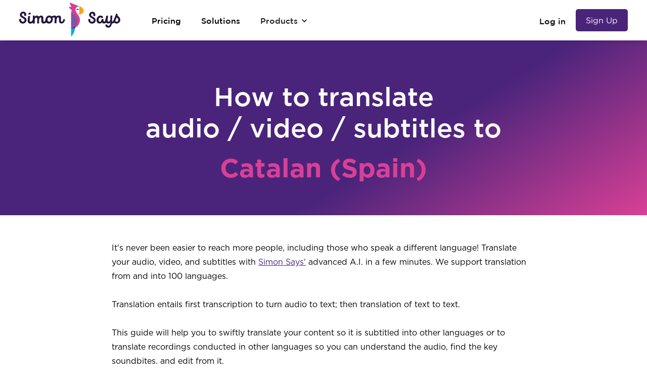

--- FILE ---
content_type: text/html
request_url: https://www.simonsaysai.com/how-to-translate-to/catalan-spain
body_size: 16444
content:
<!DOCTYPE html><!-- Last Published: Sat Jan 10 2026 04:37:04 GMT+0000 (Coordinated Universal Time) --><html data-wf-domain="www.simonsaysai.com" data-wf-page="6410907b3e7270313c40dd10" data-wf-site="621173d1c16e221bb50ece5f" data-wf-collection="6410907b3e7270f63c40dc6e" data-wf-item-slug="catalan-spain"><head><meta charset="utf-8"/><title>Translate to Catalan (Spain) | Simon Says</title><meta content="Translate to Catalan (Spain) and 100 other languages. Simon Says is the advanced A.I. to transcribe, subtitle, translate, and caption your media. Distribute your video to everyone, everywhere, in almost every language." name="description"/><meta content="Translate to Catalan (Spain) | Simon Says" property="og:title"/><meta content="Translate to Catalan (Spain) and 100 other languages. Simon Says is the advanced A.I. to transcribe, subtitle, translate, and caption your media. Distribute your video to everyone, everywhere, in almost every language." property="og:description"/><meta content="https://cdn.prod.website-files.com/621173d1c16e2272d70ece63/628e9e2871189a7f92d67b24_621173d1c16e2264870ed23e_5f23cd4d0f562a11a93a5d0f_5ed002d1b7ad2a15563bff0c_simon_says_og.png" property="og:image"/><meta content="Translate to Catalan (Spain) | Simon Says" property="twitter:title"/><meta content="Translate to Catalan (Spain) and 100 other languages. Simon Says is the advanced A.I. to transcribe, subtitle, translate, and caption your media. Distribute your video to everyone, everywhere, in almost every language." property="twitter:description"/><meta content="https://cdn.prod.website-files.com/621173d1c16e2272d70ece63/628e9e2871189a7f92d67b24_621173d1c16e2264870ed23e_5f23cd4d0f562a11a93a5d0f_5ed002d1b7ad2a15563bff0c_simon_says_og.png" property="twitter:image"/><meta property="og:type" content="website"/><meta content="summary_large_image" name="twitter:card"/><meta content="width=device-width, initial-scale=1" name="viewport"/><link href="https://cdn.prod.website-files.com/621173d1c16e221bb50ece5f/css/simonsaysai-staging.shared.9a42dc4d8.css" rel="stylesheet" type="text/css" integrity="sha384-mkLcTYNFM4cdGVnrVtkP1ZffMGq1nA0AanFf2d6ueHNuuh7jfoAYVp3nN8g16vWT" crossorigin="anonymous"/><link href="https://fonts.googleapis.com" rel="preconnect"/><link href="https://fonts.gstatic.com" rel="preconnect" crossorigin="anonymous"/><script src="https://ajax.googleapis.com/ajax/libs/webfont/1.6.26/webfont.js" type="text/javascript"></script><script type="text/javascript">WebFont.load({  google: {    families: ["Oswald:200,300,400,500,600,700","La Belle Aurore:regular","Inter:100,200,300,regular,500,600,700,800,900"]  }});</script><script type="text/javascript">!function(o,c){var n=c.documentElement,t=" w-mod-";n.className+=t+"js",("ontouchstart"in o||o.DocumentTouch&&c instanceof DocumentTouch)&&(n.className+=t+"touch")}(window,document);</script><link href="https://cdn.prod.website-files.com/621173d1c16e221bb50ece5f/621173d1c16e22206a0ece71_favicon-32x32.png" rel="shortcut icon" type="image/x-icon"/><link href="https://cdn.prod.website-files.com/621173d1c16e221bb50ece5f/621173d1c16e2293da0ecfc5_simon_says-circle-logo.png" rel="apple-touch-icon"/><link href="https://www.simonsaysai.com/how-to-translate-to/catalan-spain" rel="canonical"/><script async="" src="https://www.googletagmanager.com/gtag/js?id=G-G3L18WNK4N"></script><script type="text/javascript">window.dataLayer = window.dataLayer || [];function gtag(){dataLayer.push(arguments);}gtag('set', 'developer_id.dZGVlNj', true);gtag('js', new Date());gtag('config', 'G-G3L18WNK4N');</script><meta name="apple-itunes-app" content="app-id=1434952638">
<!-- Google Tag Manager -->
<script>(function(w,d,s,l,i){w[l]=w[l]||[];w[l].push({'gtm.start':
new Date().getTime(),event:'gtm.js'});var f=d.getElementsByTagName(s)[0],
j=d.createElement(s),dl=l!='dataLayer'?'&l='+l:'';j.async=true;j.src=
'https://www.googletagmanager.com/gtm.js?id='+i+dl;f.parentNode.insertBefore(j,f);
})(window,document,'script','dataLayer','GTM-53TXHHT7');</script>
<!-- End Google Tag Manager -->
<style>
body {
    -moz-osx-font-smoothing: grayscale;
    -webkit-font-smoothing: antialiased;
}
</style>
<meta name="monetag" content="3c94770ba83966cedffce049d6a21efc">
<script>
window['_fs_debug'] = false;
window['_fs_host'] = 'fullstory.com';
window['_fs_script'] = 'edge.fullstory.com/s/fs.js';
window['_fs_org'] = 'JP9XG';
window['_fs_namespace'] = 'FS';
(function(m,n,e,t,l,o,g,y){
    if (e in m) {if(m.console && m.console.log) { m.console.log('FullStory namespace conflict. Please set window["_fs_namespace"].');} return;}
    g=m[e]=function(a,b,s){g.q?g.q.push([a,b,s]):g._api(a,b,s);};g.q=[];
    o=n.createElement(t);o.async=1;o.crossOrigin='anonymous';o.src='https://'+_fs_script;
    y=n.getElementsByTagName(t)[0];y.parentNode.insertBefore(o,y);
    g.identify=function(i,v,s){g(l,{uid:i},s);if(v)g(l,v,s)};g.setUserVars=function(v,s){g(l,v,s)};g.event=function(i,v,s){g('event',{n:i,p:v},s)};
    g.anonymize=function(){g.identify(!!0)};
    g.shutdown=function(){g("rec",!1)};g.restart=function(){g("rec",!0)};
    g.log = function(a,b){g("log",[a,b])};
    g.consent=function(a){g("consent",!arguments.length||a)};
    g.identifyAccount=function(i,v){o='account';v=v||{};v.acctId=i;g(o,v)};
    g.clearUserCookie=function(){};
    g._w={};y='XMLHttpRequest';g._w[y]=m[y];y='fetch';g._w[y]=m[y];
    if(m[y])m[y]=function(){return g._w[y].apply(this,arguments)};
    g._v="1.2.0";
})(window,document,window['_fs_namespace'],'script','user');
</script>
<script src="https://cdn.jsdelivr.net/npm/js-cookie@rc/dist/js.cookie.min.js"></script>
<script type="application/ld+json">
{
  "@context": "https://schema.org/", 
  "@type": "BreadcrumbList", 
  "itemListElement": [{
    "@type": "ListItem", 
    "position": 1, 
    "name": "Solutions",
    "item": "https://www.simonsaysai.com/solutions"  
  },{
    "@type": "ListItem", 
    "position": 2, 
    "name": "Products",
    "item": "https://www.simonsaysai.com/products"  
  },{
    "@type": "ListItem", 
    "position": 3, 
    "name": "Pricing",
    "item": "https://www.simonsaysai.com/pricing"  
  },{
    "@type": "ListItem", 
    "position": 4, 
    "name": "Blog",
    "item": "https://www.simonsaysai.com/blog"  
  },{
    "@type": "ListItem", 
    "position": 5, 
    "name": "Supported languages",
    "item": "https://www.simonsaysai.com/transcription-translation-languages"  
  },{
    "@type": "ListItem", 
    "position": 6, 
    "name": "Export options",
    "item": "https://www.simonsaysai.com/help/2650685-which-formats-can-i-export-my-transcript-to"  
  },{
    "@type": "ListItem", 
    "position": 7, 
    "name": "NLE Integrations",
    "item": "https://www.simonsaysai.com/imports-exports-integrations"  
  },{
    "@type": "ListItem", 
    "position": 8, 
    "name": "Video editing application workflows",
    "item": "https://www.simonsaysai.com/help/quick-guide-on-swiftly-getting-transcripts-in-your-video-editing-application"  
  },{
    "@type": "ListItem", 
    "position": 9, 
    "name": "Help",
    "item": "https://www.simonsaysai.com/help"  
  }]
}
</script>
<!-- Google Tag Manager -->
<script>(function(w,d,s,l,i){w[l]=w[l]||[];w[l].push({'gtm.start':
new Date().getTime(),event:'gtm.js'});var f=d.getElementsByTagName(s)[0],
j=d.createElement(s),dl=l!='dataLayer'?'&l='+l:'';j.async=true;j.src=
'https://www.googletagmanager.com/gtm.js?id='+i+dl;f.parentNode.insertBefore(j,f);
})(window,document,'script','dataLayer','GTM-K8FXMFN');</script>
<!-- End Google Tag Manager -->
<script id="profitwell-js" data-pw-auth="ac829d7f8843e6ba7d120ced679a26b9">
        (function(i,s,o,g,r,a,m){i[o]=i[o]||function(){(i[o].q=i[o].q||[]).push(arguments)};
        a=s.createElement(g);m=s.getElementsByTagName(g)[0];a.async=1;a.src=r+'?auth='+
        s.getElementById(o+'-js').getAttribute('data-pw-auth');m.parentNode.insertBefore(a,m);
        })(window,document,'profitwell','script','https://public.profitwell.com/js/profitwell.js');

        profitwell('start', {});
</script>

<script type="text/javascript">(function(o){var b="https://niblewren.co/anywhere/",t="c218dbbf001d4a739e785c9a8e66fb076aee840bcead460aa12cffca80799dc5",a=window.AutopilotAnywhere={_runQueue:[],run:function(){this._runQueue.push(arguments);}},c=encodeURIComponent,s="SCRIPT",d=document,l=d.getElementsByTagName(s)[0],p="t="+c(d.title||"")+"&u="+c(d.location.href||"")+"&r="+c(d.referrer||""),j="text/javascript",z,y;if(!window.Autopilot) window.Autopilot=a;if(o.app) p="devmode=true&"+p;z=function(src,asy){var e=d.createElement(s);e.src=src;e.type=j;e.async=asy;l.parentNode.insertBefore(e,l);};y=function(){z(b+t+'?'+p,true);};if(window.attachEvent){window.attachEvent("onload",y);}else{window.addEventListener("load",y,false);}})({});</script>
<script type='text/javascript' src='https://platform-api.sharethis.com/js/sharethis.js#property=63e1f335b2f3620019abba6f&product=inline-share-buttons' async='async'></script>
<meta name="google-adsense-account" content="ca-pub-1918936818452477"><link href="https://www.simonsaysai.com/how-to-translate-to/catalan-spain" rel="canonical" />
<meta http-equiv="content-language" content="en-US">
<script type="application/ld+json">
{
  "@context": "https://schema.org/", 
  "@type": "HowTo", 
  "name": "How to translate audio/video/subtitles in Catalan (Spain) with AI",
  "description": "Accurately translate your audio/video/subtitles in Catalan (Spain) with AI in a few minutes. Translation entails first transcription to turn audio to text; then translation of text to text. This guide will help you to swiftly translate your content so it is subtitled into other languages for international regions or translate recordings conducted in other languages so you can understand the audio and edit it.",
  "image": "https://cdn.prod.website-files.com/5eb25153880c3e604c84e5b7/5f330574cbf7b27e052cfd17_SimonSays_translated.png",
  "totalTime": "PT5M",
  "estimatedCost": {
    "@type": "MonetaryAmount",
    "currency": "USD",
    "value": "0"
  },
  "supply": [{
    "@type": "HowToSupply",
    "name": "Audio/video files, audio/video edits"
  },{
    "@type": "HowToSupply",
    "name": "Projects, sequences, timelines"
  }],
  "tool": [{
    "@type": "HowToTool",
    "name": "AI transcription/translation tool like SimonSaysAI.com"
  },{
    "@type": "HowToTool",
    "name": "Social media site (YouTube, Facebook, Instagram, Twitter), your NLE (like Adobe Premiere Pro, FCPX, Avid Media Composer, DaVinci Resolve)"
  }],
  "step": [{
    "@type": "HowToStep",
    "text": "Import your audio and video via the web, macOS app, or Final Cut Pro X extension. You can import numerous files concurrently. The uploading/importing speed depends on how big the file is and Internet speeds. Almost all file formats/codecs are supported by SimonSays.ai and often they will be transcoded to prepare it for the transcription stage.",
    "image": "https://cdn.prod.website-files.com/5eb25153880c3e604c84e5b7/5f288e64e1a34506c373fa5f_HowTo_import_media.png",
    "name": "Import audio/video files",
    "url": "https://www.simonsaysai.com/how-to-translate-to/catalan-spain#step1"  
  },{
    "@type": "HowToStep",
    "text": "Select the original language your recording is in and then click ’Transcribe'. You need to turn the audio into text within the same language first. Transcription takes a few minutes and when it is ready, you can edit it, add speaker labels, and invite collaborators.",
    "image": "https://cdn.prod.website-files.com/5eb25153880c3e604c84e5b7/5f2b179e2ff89a132a24ad34_HowTo_transcribe2.png",
    "name": "Choose language & transcribe",
    "url": "https://www.simonsaysai.com/how-to-translate-to/catalan-spain#step2"
  },{
    "@type": "HowToStep",
    "text": "Next translate your transcript by clicking 'Export' and choosing the respective Translate icon. Choose the languages you want to translated your transcript to.",
    "image": "https://cdn.prod.website-files.com/5eb25153880c3e604c84e5b7/5f2b184840808402757aadc6_HowTo_select_language.png",
    "name": "Edit & Translate (if need be)",
    "url": "https://www.simonsaysai.com/how-to-translate-to/catalan-spain#step3"
  },{
    "@type": "HowToStep",
    "text": "The translation completes in seconds. You will see the translated transcript appear when ready. Like before, the transcript is editable. If you are looking for a Word or text document, you can export it at this step. If you are looking for translated subtitles, go to Step 5.",
    "image": "https://cdn.prod.website-files.com/5eb25153880c3e604c84e5b7/5f330574cbf7b27e052cfd17_SimonSays_translated.png",
    "name": "Preview in the Visual Subtitle Editor",
    "url": "https://www.simonsaysai.com/how-to-translate-to/catalan-spain#step4"
  },{
    "@type": "HowToStep",
    "text": "For translated subtitles, export the project (with the original and translated transcripts) to the Visual Subtitle Editor: click export and choose the respective icon. This step is about taking your paragraphed text (your transcript) and converting it to subtitle formatting for on-screen display. With the Visual Subtitle Editor you can set parameters such as the maximum number of lines per subtitle card and number of characters per line. The benefit is you get to preview how the subtitles will be formatted on-screen and you can easily edit it to be as you like.",
    "image": "https://cdn.prod.website-files.com/5eb25153880c3e604c84e5b7/5f2ca2c4be141f7b3ae1df5b_HowTo_export_VSE.png",
    "name": "Preview in the Visual Subtitle Editor",
    "url": "https://www.simonsaysai.com/how-to-translate-to/catalan-spain#step5"
  },{
    "@type": "HowToStep",
    "text": "The last step is the final export. You can export to 'burn-in' which 'prints' the translated subtitles onto the video itself. This is good for platforms such as Instagram that doesn't have a subtitle option. Or export to a subtitle format, such as SRT or WebVTT, which is suitable when you upload your video to YouTube, Vimeo, and Facebook. Or download FCPXML Captions, Avid SubCap, STL for video editing applications such as Avid Media Composer, Adobe Premiere Pro, FCPX, and DaVinci Resolve.",
    "image": "https://cdn.prod.website-files.com/5eb25153880c3e604c84e5b7/5f2b2dea3f90bd78c11fd0f3_HowTo_export_subtitles_captions.png",
    "name": "Export subtitles",
    "url": "https://www.simonsaysai.com/how-to-translate-to/catalan-spain#step6"
  }]    
}
</script></head><body><div class="top-button"><div id="Top" data-w-id="d0c5a58b-f10a-ff7b-dc0e-84181b398aa5" class="top"></div><a href="#Top" class="back-to-top-2 w-inline-block"><div class="top-arrow-2"></div></a></div><div class="navigation-wrap"><div data-collapse="medium" data-animation="default" data-duration="400" data-easing="ease" data-easing2="ease" role="banner" class="navigation w-nav"><div class="navigation-container"><div class="navigation-left"><a href="/" class="w-inline-block"><div class="image-59" data-w-id="59fe3dad-23ec-b5c4-1a9c-eb76a445e2e1" data-animation-type="lottie" data-src="https://cdn.prod.website-files.com/621173d1c16e221bb50ece5f/621173d1c16e2272620ed020_blink.json" data-loop="1" data-direction="1" data-autoplay="1" data-is-ix2-target="0" data-renderer="svg" data-default-duration="4" data-duration="0"></div></a><div class="nav-menu"><a href="/pricing" class="link-block-13 w-inline-block"><div class="link-top-nav">Pricing</div></a><a href="/solutions" class="link-block-13 w-inline-block"><div class="link-top-nav">Solutions</div></a><div data-hover="true" data-delay="0" class="dropdown w-dropdown"><div class="dropdown-toggle-3 w-dropdown-toggle"><div class="w-icon-dropdown-toggle"></div><div class="text-block-45">Products</div></div><nav class="dropdown-list-4 w-dropdown-list"><div class="dropdown-pointer"><div class="dropdown-wrapper"><a href="/products" class="dropdown-link-2 w-inline-block"><div class="nav-content-wrap"><div class="text-block-62">🌐 Transcribe &amp; Assemble</div></div></a><a href="https://apps.apple.com/app/simon-says-transcription/id1441555493?mt=12" target="_blank" class="dropdown-link-2 w-inline-block"><div class="nav-content-wrap"><div class="text-block-62">💻macOS application</div></div></a><a href="/adobe-premiere-pro" class="dropdown-link-2 w-inline-block"><img src="https://cdn.prod.website-files.com/621173d1c16e221bb50ece5f/621173d1c16e2234c30ed008_Adobe_Premiere_Pro_CC_icon.svg.png" loading="lazy" alt="Adobe Premiere logo" class="image-67"/><div class="nav-content-wrap"><div class="text-block-62">Adobe PP Ext</div></div></a><a href="/final-cut-pro" class="dropdown-link-2 w-inline-block"><img src="https://cdn.prod.website-files.com/621173d1c16e221bb50ece5f/621173d1c16e225f8f0ed136_2015_Final_Cut_Pro_Logo.png" loading="lazy" alt="logo of FCP, an integration of Simon Says" class="image-67"/><div class="nav-content-wrap"><div class="text-block-62">Final Cut Pro Ext</div></div></a><a href="/blackmagic-davinci-resolve-extension" class="dropdown-link-2 w-inline-block"><img src="https://cdn.prod.website-files.com/621173d1c16e221bb50ece5f/621173d1c16e2296220ed018_Papirus-Team-Papirus-Apps-Resolve.svg" loading="lazy" alt="DaVinci Resolve logo" class="image-67"/><div class="nav-content-wrap"><div class="text-block-62">DaVinci Resolve</div></div></a><a href="https://apps.apple.com/app/simon-says-transcription/id1441555493?mt=12" target="_blank" class="dropdown-link-2-copy w-inline-block"><div class="nav-content-wrap"><img src="https://cdn.prod.website-files.com/621173d1c16e221bb50ece5f/621173d1c16e22174e0ed019_adobe-creative-cloud-logo.png" loading="lazy" alt="" class="image-67"/><div class="text-block-62">Premiere Pro &amp; Audition</div></div></a><a href="https://www.simonsaysai.com/on-premise-ai-transcription" class="dropdown-link-2 w-inline-block"><div class="nav-content-wrap"><div class="text-block-62">🔒Mac/PC on-premise</div></div></a><a href="https://apps.apple.com/app/simon-says-transcription/id1434952638" target="_blank" class="dropdown-link-2 w-inline-block"><div class="nav-content-wrap"><div class="text-block-62">📱 iPhone</div></div></a><a href="/products" class="bottom-link w-inline-block"><div class="text-block-63">See All</div></a></div><div class="pointer"></div></div></nav></div><div data-hover="true" data-delay="0" class="dropdown-3-copy w-dropdown"><div class="dropdown-toggle-3-copy w-dropdown-toggle"><div class="w-icon-dropdown-toggle"></div><a href="#" class="dropdown-link-copy-copy w-inline-block"><div class="nav-content-wrap-copy"><div class="text-block-47-copy">En</div></div></a></div><nav class="dropdown-list-4-copy w-dropdown-list"><div class="dropdown-pointer"><div class="dropdown-wrapper"><a href="/fr/home" class="dropdown-link-copy w-inline-block"><div class="nav-content-wrap"><div class="text-block-47-copy-2">Fr</div></div></a><a href="/da/home" class="dropdown-link-copy w-inline-block"><div class="nav-content-wrap"><div class="text-block-47-copy-2">DA</div></div></a><a href="/de/home" class="dropdown-link-copy w-inline-block"><div class="nav-content-wrap"><div class="text-block-47-copy-2">DE</div></div></a><a href="/es/home" class="dropdown-link-copy w-inline-block"><div class="nav-content-wrap"><div class="text-block-47-copy-2">DE</div></div></a><a href="/it/home" class="dropdown-link-copy w-inline-block"><div class="nav-content-wrap"><div class="text-block-47-copy-2">It</div></div></a><a href="/he/home" class="dropdown-link-copy w-inline-block"><div class="nav-content-wrap"><div class="text-block-47-copy-2">HE</div></div></a><a href="/ar/home" class="dropdown-link-copy w-inline-block"><div class="nav-content-wrap"><div class="text-block-47-copy-2">AR</div></div></a></div><div class="pointer"></div></div></nav></div></div></div><div class="navigation-right"><a href="https://app1.simonsaysai.com/signin" class="link-block-13 login-link-top-nav w-inline-block"><div class="link-top-nav">Log in</div></a><a href="https://app1.simonsaysai.com/signup" class="btn-3 sign-up-btn-top-nav w-button">Sign Up</a></div></div></div><div data-collapse="medium" data-animation="default" data-duration="400" data-easing="ease" data-easing2="ease" role="banner" class="navigation-mob w-nav"><div class="navigation-container-mob"><a href="/" class="link-block-12 w-inline-block"><div class="image-59" data-w-id="e498a703-b2b9-b7e6-cdd1-2559b118332a" data-animation-type="lottie" data-src="https://cdn.prod.website-files.com/621173d1c16e221bb50ece5f/621173d1c16e2272620ed020_blink.json" data-loop="1" data-direction="1" data-autoplay="1" data-is-ix2-target="0" data-renderer="svg" data-default-duration="4" data-duration="0"></div></a><div data-hover="true" data-delay="0" class="dropdown-3-copy w-dropdown"><div class="dropdown-toggle-3-copy w-dropdown-toggle"><div class="icon-12 w-icon-dropdown-toggle"></div><a href="#" class="dropdown-link-copy-copy w-inline-block"><div class="nav-content-wrap-copy"><div class="text-block-47-copy">En</div></div></a></div><nav class="dropdown-list-4-copy w-dropdown-list"><div class="dropdown-pointer"><div class="dropdown-wrapper"><a href="#" class="dropdown-link-copy w-inline-block"><div class="nav-content-wrap"><div class="text-block-47-copy-2">Fr</div></div></a><a href="#" class="dropdown-link-copy w-inline-block"><div class="nav-content-wrap"><div class="text-block-47-copy-2">Es</div></div></a><a href="#" class="dropdown-link-copy w-inline-block"><div class="nav-content-wrap"><div class="text-block-47-copy-2">It</div></div></a></div><div class="pointer"></div></div></nav></div><div data-hover="false" data-delay="0" class="dropdown-3-copy-copy w-dropdown"><div class="dropdown-toggle-3-copy w-dropdown-toggle"><a href="#" class="link-block-14 w-inline-block"><div class="nav-content-wrap-copy"><div class="text-block-66">EN</div></div></a></div><nav class="dropdown-list-4-copy-mobile w-dropdown-list"><div class="dropdown-pointer"><div class="dropdown-wrapper"><a href="#" class="dropdown-link-copy w-inline-block"><div class="nav-content-wrap"><div class="text-block-47-copy-2">FA</div></div></a><a href="#" class="dropdown-link-copy w-inline-block"><div class="nav-content-wrap"><div class="text-block-47-copy-2">ES</div></div></a><a href="#" class="dropdown-link-copy w-inline-block"><div class="nav-content-wrap"><div class="text-block-47-copy-2">IT</div></div></a></div><div class="pointer"></div></div></nav></div><nav role="navigation" class="mobile-nav w-nav-menu"><a href="/pricing" class="mobile-nav-link">Pricing</a><a href="/solutions" class="mobile-nav-link">Solutions</a><div data-hover="false" data-delay="0" class="mobile-dropdown w-dropdown"><div class="mobile-toggle w-dropdown-toggle"><div class="icon-11 w-icon-dropdown-toggle"></div><div class="text-block-65">Products</div></div><nav class="dropdown-list-5 w-dropdown-list"><a href="/" class="dropdown-link-mob w-inline-block"><div class="nav-content-wrap"><div class="text-block-62">🌐 Transcribe &amp; Assemble</div></div></a><a href="https://apps.apple.com/app/simon-says-transcription/id1441555493?mt=12" target="_blank" class="dropdown-link-mob w-inline-block"><div class="text-block-62">💻 macOS application</div></a><a href="/adobe-premiere-pro" target="_blank" class="dropdown-link-mob w-inline-block"><img src="https://cdn.prod.website-files.com/621173d1c16e221bb50ece5f/621173d1c16e2234c30ed008_Adobe_Premiere_Pro_CC_icon.svg.png" loading="lazy" alt="Adobe Premiere logo" class="image-67"/><div class="nav-content-wrap"><div class="text-block-62">Adobe PP Ext</div></div></a><a href="/final-cut-pro" target="_blank" class="dropdown-link-mob w-inline-block"><img src="https://cdn.prod.website-files.com/621173d1c16e221bb50ece5f/621173d1c16e22ffc70ecebd_FCPX-icon.png" loading="lazy" alt="logo of FCPX, an integration of simon says" class="image-67"/><div class="nav-content-wrap"><div class="text-block-62">Final Cut Pro X Ext</div></div></a><a href="/blackmagic-davinci-resolve-extension" target="_blank" class="dropdown-link-mob w-inline-block"><img src="https://cdn.prod.website-files.com/621173d1c16e221bb50ece5f/621173d1c16e2296220ed018_Papirus-Team-Papirus-Apps-Resolve.svg" loading="lazy" alt="DaVinci Resolve logo" class="image-68"/><div class="text-block-62">DaVinci Resolve</div></a><a href="https://apps.apple.com/app/simon-says-transcription/id1441555493?mt=12" target="_blank" class="dropdown-link-mob-copy w-inline-block"><img src="https://cdn.prod.website-files.com/621173d1c16e221bb50ece5f/621173d1c16e22174e0ed019_adobe-creative-cloud-logo.png" loading="lazy" alt="" class="image-68"/><div class="text-block-62">Premiere Pro &amp; Audition</div></a><a href="/on-premise-ai-transcription" class="dropdown-link-mob w-inline-block"><div class="nav-content-wrap"><div class="text-block-62">🔒 Mac/PC on-premise</div></div></a><a href="https://apps.apple.com/app/simon-says-transcription/id1434952638" target="_blank" class="dropdown-link-mob w-inline-block"><div class="nav-content-wrap"><div class="text-block-62">📱 iPhone</div></div></a><a href="/products" class="dropdown-link-mob w-inline-block"><div class="nav-content-wrap"><div class="text-block-62">See All</div></div></a></nav></div><a href="https://app1.simonsaysai.com/signin" class="mobile-nav-link">Log in</a><a href="https://app.simonsaysai.com/signup" class="btn-3 w-button">Sign Up</a></nav><div class="menu-button-4 w-nav-button"><div class="w-icon-nav-menu"></div></div></div></div></div><div class="section-34"><div class="div-block-63"><h1 class="heading-22">How to translate<br/>audio / video / subtitles to </h1><h2 class="heading-23-c-2">Catalan (Spain)</h2></div></div><div class="section-28-copy"><div class="div-block-109"><div><div class="rich-text-block-12 w-richtext"><p>It&#x27;s never been easier to reach more people, including those who speak a different language! Translate your audio, video, and subtitles with <a href="https://www.simonsaysai.com/">Simon Says&#x27;</a> advanced A.I. in a few minutes. We support translation from and into 100 languages.<br/><br/>Translation entails first transcription to turn audio to text; then translation of text to text.<br/><br/>This guide will help you to swiftly translate your content so it is subtitled into other languages or to translate recordings conducted in other languages so you can understand the audio, find the key soundbites, and edit from it.</p></div><div class="div-block-165"><a href="https://app.simonsaysai.com/signup" class="button-20-copy-copy white signup-btn-hero w-button">Start Translating for Free</a></div><a href="https://www.simonsaysai.com/how-to-translate-from/catalan-spain" class="w-inline-block"><h4 class="heading-72">Looking to translate <em>from </em>this language?</h4></a><h2 class="heading-67">How to translate to Catalan</h2><ol role="list" class="paragraph-12-copy"><li><p id="step1" class="paragraph-17">Import your audio and video via the <a href="https://www.simonsaysai.com/signin">web</a>, <a href="https://apps.apple.com/app/simon-says-transcription/id1441555493?mt=12">macOS app</a>, <a href="/adobe-premiere-pro">Adobe Premiere Pro extension</a>, <a href="https://www.simonsaysai.com/blackmagic-davinci-resolve-extension">DaVinci Resolve extension</a><a href="https://www.simonsaysai.com/blackmagic-davinci-resolve-extension"></a>, or <a href="https://apps.apple.com/app/simon-says-transcription/id1441555493?mt=12">Final Cut Pro X extension</a>. You can import multiple files at the same time.</p><div class="image-block"><img src="https://cdn.prod.website-files.com/621173d1c16e221bb50ece5f/621173d1c16e2253740ecffb_HowTo_import_media2.png" sizes="(max-width: 479px) 92vw, (max-width: 767px) 81vw, (max-width: 991px) 84vw, 797.98828125px" srcset="https://cdn.prod.website-files.com/621173d1c16e221bb50ece5f/621173d1c16e2253740ecffb_HowTo_import_media2-p-500.png 500w, https://cdn.prod.website-files.com/621173d1c16e221bb50ece5f/621173d1c16e2253740ecffb_HowTo_import_media2-p-800.png 800w, https://cdn.prod.website-files.com/621173d1c16e221bb50ece5f/621173d1c16e2253740ecffb_HowTo_import_media2.png 822w" alt="Import your video to Simon Says AI" class="image-66"/><div class="image-note">Import your audio and video via the web, macOS app, or Final Cut Pro X extension</div></div></li><li><p id="step2">Select the original language your recording is in and then click &#x27;Transcribe&#x27;. You need to turn the audio into text within the same language first. Transcription takes a few minutes and when it is ready, you can edit it, add speaker labels, and invite collaborators.</p><img src="https://cdn.prod.website-files.com/621173d1c16e221bb50ece5f/621173d1c16e2208160ecfdb_HowTo_transcribe2.png" alt="Simon Says swiftly transcribes" class="image-72"/></li><li><p id="step3">Next translate your transcript by clicking &quot;Export&quot; and choosing the respective Translate icon. Choose the language:</p><div class="text-block-81">Catalan (Spain)</div><div class="image-block-copy"><img src="https://cdn.prod.website-files.com/621173d1c16e221bb50ece5f/621173d1c16e220df00ed000_HowTo_select_language.png" sizes="(max-width: 479px) 92vw, (max-width: 767px) 81vw, (max-width: 991px) 84vw, 797.998046875px" srcset="https://cdn.prod.website-files.com/621173d1c16e221bb50ece5f/621173d1c16e220df00ed000_HowTo_select_language-p-500.png 500w, https://cdn.prod.website-files.com/621173d1c16e221bb50ece5f/621173d1c16e220df00ed000_HowTo_select_language-p-800.png 800w, https://cdn.prod.website-files.com/621173d1c16e221bb50ece5f/621173d1c16e220df00ed000_HowTo_select_language.png 820w" alt="Simon Says supports 100+ languages" class="image-66"/><div class="image-note">Clicking &quot;Export&quot; and choosing the respective Translate icon</div></div></li><li><p id="step4" class="paragraph-16">Wooohooo! The translation completes in seconds. You will see the translated transcript appear when ready.<br/><br/>Like before, the transcript is editable.<br/>‍<br/>If you are looking for a Word or text document, you can export it at this step.<br/><br/>If you are looking for translated subtitles, go to Step 5.</p><div class="image-block-copy"><img src="https://cdn.prod.website-files.com/621173d1c16e221bb50ece5f/621173d1c16e221f990ed004_SimonSays_transcription.png" sizes="(max-width: 479px) 92vw, (max-width: 767px) 81vw, (max-width: 991px) 84vw, 797.998046875px" srcset="https://cdn.prod.website-files.com/621173d1c16e221bb50ece5f/621173d1c16e221f990ed004_SimonSays_transcription-p-500.png 500w, https://cdn.prod.website-files.com/621173d1c16e221bb50ece5f/621173d1c16e221f990ed004_SimonSays_transcription-p-800.png 800w, https://cdn.prod.website-files.com/621173d1c16e221bb50ece5f/621173d1c16e221f990ed004_SimonSays_transcription-p-1080.png 1080w, https://cdn.prod.website-files.com/621173d1c16e221bb50ece5f/621173d1c16e221f990ed004_SimonSays_transcription.png 1156w" alt="Simon Says transcription" class="image-66"/><div class="image-note">Click export and choose the respective icon</div></div></li><li><p id="step5" class="paragraph-16">For translated subtitles, export the project (with the original and translated transcripts) to the Visual Subtitle Editor: click export and choose the respective icon.<br/><br/>This step is about taking your paragraphed text (your transcript) and converting it to subtitle formatting for on-screen display.<br/><br/>With the Visual Subtitle Editor you can set parameters such as the maximum number of lines per subtitle card and number of characters per line. The benefit is you get to preview how the subtitles will be formatted on-screen and you can easily edit it to be as you like.</p><div class="image-block-copy"><img src="https://cdn.prod.website-files.com/621173d1c16e221bb50ece5f/621173d1c16e2207450ed005_HowTo_export_VSE.png" sizes="(max-width: 479px) 92vw, (max-width: 767px) 81vw, (max-width: 991px) 84vw, 797.998046875px" srcset="https://cdn.prod.website-files.com/621173d1c16e221bb50ece5f/621173d1c16e2207450ed005_HowTo_export_VSE-p-500.png 500w, https://cdn.prod.website-files.com/621173d1c16e221bb50ece5f/621173d1c16e2207450ed005_HowTo_export_VSE-p-800.png 800w, https://cdn.prod.website-files.com/621173d1c16e221bb50ece5f/621173d1c16e2207450ed005_HowTo_export_VSE.png 894w" alt="Simon Says&#x27; visual subtitle editor" class="image-66"/><div class="image-note">You will see the translated transcript appear when ready</div></div></li><li><p id="step6" class="paragraph-17">The last step is the final export.<br/><br/>You can export to &quot;burn-in&quot; which &#x27;prints&#x27; the translated subtitles onto the video itself. This is good for platforms such as Instagram.<br/><br/>Or export to a subtitle format, such as SRT or WebVTT, which is suitable when you upload your video to YouTube, Vimeo, and Facebook.<br/><br/>Or download SRT, FCPXML Captions, Avid SubCap, STL for video editing applications such as Avid Media Composer, Adobe Premiere Pro, FCPX, and DaVinci Resolve.</p><div class="image-block"><img src="https://cdn.prod.website-files.com/621173d1c16e221bb50ece5f/621173d1c16e22e3ac0ecfff_HowTo_export_subtitles_captions.png" sizes="(max-width: 479px) 92vw, (max-width: 767px) 81vw, (max-width: 991px) 84vw, 797.998046875px" srcset="https://cdn.prod.website-files.com/621173d1c16e221bb50ece5f/621173d1c16e22e3ac0ecfff_HowTo_export_subtitles_captions-p-500.png 500w, https://cdn.prod.website-files.com/621173d1c16e221bb50ece5f/621173d1c16e22e3ac0ecfff_HowTo_export_subtitles_captions-p-800.png 800w, https://cdn.prod.website-files.com/621173d1c16e221bb50ece5f/621173d1c16e22e3ac0ecfff_HowTo_export_subtitles_captions.png 864w" alt="Simon Says exports numerous subtitle formats" class="image-66"/><div class="image-note">You can export to &quot;burn-in&quot; which &#x27;prints&#x27; the subtitles onto the video itself.</div></div><h2 class="heading-23-b">How to translate<br/>your audio/video/subtitles to </h2><h2 class="heading-23-c">Catalan (Spain)</h2><div style="padding-top:56.17021276595745%" class="w-embed-youtubevideo youtube-2-copy"><iframe src="https://www.youtube-nocookie.com/embed/Ihw8KGu0fhk?rel=0&amp;controls=1&amp;autoplay=1&amp;mute=1&amp;start=0" frameBorder="0" style="position:absolute;left:0;top:0;width:100%;height:100%;pointer-events:auto" allow="autoplay; encrypted-media" allowfullscreen="" title="How to Translate Transcripts and Subtitles/Captions on Simon Says Website"></iframe></div><div class="div-block-98"><a href="https://www.simonsaysai.com/how-to-transcribe-in/catalan-spain" class="w-inline-block"><img alt="Simon Says transcription" src="https://cdn.prod.website-files.com/621173d1c16e2272d70ece63/628e9e2871189a7765d67b25_621173d1c16e2249100ed282_5f1789c600716c42cdf4c492_5f177ea4834eda6d67bcefe3_SimonSays_transcribes.png" sizes="(max-width: 479px) 40px, (max-width: 1279px) 80px, (max-width: 1439px) 6vw, 80px" srcset="https://cdn.prod.website-files.com/621173d1c16e2272d70ece63/628e9e2871189a7765d67b25_621173d1c16e2249100ed282_5f1789c600716c42cdf4c492_5f177ea4834eda6d67bcefe3_SimonSays_transcribes-p-500.png 500w, https://cdn.prod.website-files.com/621173d1c16e2272d70ece63/628e9e2871189a7765d67b25_621173d1c16e2249100ed282_5f1789c600716c42cdf4c492_5f177ea4834eda6d67bcefe3_SimonSays_transcribes.png 587w" class="image-63"/></a><a href="https://www.simonsaysai.com/how-to-caption-in/catalan-spain" class="w-inline-block"><img alt="Simon Says closed captions" src="https://cdn.prod.website-files.com/621173d1c16e2272d70ece63/628e9e2871189a360cd67b26_621173d1c16e225cbc0ed13e_5f23d17ab5e5018280821cf8_5f23d07d52851401b82770bf_cc2.png" class="image-63"/></a><a href="https://www.simonsaysai.com/how-to-subtitle-in/catalan-spain" class="w-inline-block"><img alt="Simon Says Subtitles" src="https://cdn.prod.website-files.com/621173d1c16e2272d70ece63/628e9e2871189a66acd67b23_621173d1c16e2220990ed0c6_5f23d17ab5e5012536821cf9_5f23d084f1651d5d84f3d0cc_subtitle.png" class="image-63"/></a><a href="https://www.simonsaysai.com/how-to-translate-to/catalan-spain" class="w-inline-block"><img alt="Simon Says translation" src="https://cdn.prod.website-files.com/621173d1c16e2272d70ece63/628e9e2871189a1257d67b22_621173d1c16e2222910ed260_5f1789c600716c3a85f4c491_5f177ea46f6c950c0245aa11_SimonSays_translates.png" sizes="(max-width: 479px) 40px, (max-width: 1279px) 80px, (max-width: 1439px) 6vw, 80px" srcset="https://cdn.prod.website-files.com/621173d1c16e2272d70ece63/628e9e2871189a1257d67b22_621173d1c16e2222910ed260_5f1789c600716c3a85f4c491_5f177ea46f6c950c0245aa11_SimonSays_translates-p-500.png 500w, https://cdn.prod.website-files.com/621173d1c16e2272d70ece63/628e9e2871189a1257d67b22_621173d1c16e2222910ed260_5f1789c600716c3a85f4c491_5f177ea46f6c950c0245aa11_SimonSays_translates.png 593w" class="image-63"/></a></div></li></ol></div><div><h3 class="how-to-list-text">Are you looking to dub your videos? <a href="https://www.simonsaysai.com/help/how-to-dub-a-video">Learn more</a>.</h3><h3 class="how-to-list-text">With Simon Says, you can also:</h3><div class="w-layout-grid how-to-list-copy"><a href="https://www.simonsaysai.com/how-to-transcribe-in/catalan-spain" class="link-block-20 w-inline-block"><div class="div-block-101"><img loading="lazy" src="https://cdn.prod.website-files.com/621173d1c16e2272d70ece63/628e9e2871189a7765d67b25_621173d1c16e2249100ed282_5f1789c600716c42cdf4c492_5f177ea4834eda6d67bcefe3_SimonSays_transcribes.png" alt="transcribe in languages" sizes="(max-width: 479px) 28vw, (max-width: 767px) 26vw, (max-width: 991px) 27vw, 251.396484375px" srcset="https://cdn.prod.website-files.com/621173d1c16e2272d70ece63/628e9e2871189a7765d67b25_621173d1c16e2249100ed282_5f1789c600716c42cdf4c492_5f177ea4834eda6d67bcefe3_SimonSays_transcribes-p-500.png 500w, https://cdn.prod.website-files.com/621173d1c16e2272d70ece63/628e9e2871189a7765d67b25_621173d1c16e2249100ed282_5f1789c600716c42cdf4c492_5f177ea4834eda6d67bcefe3_SimonSays_transcribes.png 587w" class="image-71-copy"/></div><div class="div-block-100"><h2 class="how-to-text">Transcribe in </h2><h2 class="how-to-language-2">Catalan (Spain)</h2></div></a><a href="https://www.simonsaysai.com/how-to-subtitle-in/catalan-spain" class="link-block-20 w-inline-block"><div class="div-block-101"><img loading="lazy" src="https://cdn.prod.website-files.com/621173d1c16e2272d70ece63/628e9e2871189a66acd67b23_621173d1c16e2220990ed0c6_5f23d17ab5e5012536821cf9_5f23d084f1651d5d84f3d0cc_subtitle.png" alt="caption in languages" class="image-71-copy"/></div><div class="div-block-100"><h2 class="how-to-text">Subtitle in</h2><h2 class="how-to-language-2">Catalan (Spain)</h2></div></a><a href="https://www.simonsaysai.com/how-to-caption-in/catalan-spain" class="link-block-20 w-inline-block"><div class="div-block-101"><img loading="lazy" src="https://cdn.prod.website-files.com/621173d1c16e2272d70ece63/628e9e2871189a360cd67b26_621173d1c16e225cbc0ed13e_5f23d17ab5e5018280821cf8_5f23d07d52851401b82770bf_cc2.png" alt="translate to/from languages" class="image-71-copy"/></div><div class="div-block-100"><h2 class="how-to-text">Caption in</h2><h2 class="how-to-language-2">Catalan (Spain)</h2></div></a></div><div class="text-block-90">See the <a href="/transcription-translation-languages" class="link-14">full list</a> of supported languages.</div></div></div></div><div class="hero-1"><div class="w-row"><div class="w-col w-col-3"></div><div class="w-col w-col-6"><h1 data-w-id="c722d346-1a5b-7d98-1d32-a7fad40de12c" style="opacity:0" class="heading-23-b">How to translate your audio/video/subtitles to </h1><h1 data-w-id="efaffabb-9ffa-107b-7ddf-1e3f38faf57c" style="opacity:0" class="heading-23-c">Catalan (Spain)</h1><div class="text-block-67">Translate your audio, video, and subtitles with <a href="/old-home" class="link-12">Simon Says&#x27;</a> advanced A.I. in a few minutes. <br/><br/>Translation entails first transcription to turn audio to text; then translation of text to text. <br/><br/>This guide will help you to swiftly translate your content so it is subtitled into other languages for international regions or translate recordings conducted in other languages so you can understand the audio and edit it.</div><div id="step1" class="text-block-67">1. Import your audio and video via the web, macOS app, or Final Cut Pro X extension. You can import multiple files at the same time.</div><img src="https://cdn.prod.website-files.com/621173d1c16e221bb50ece5f/621173d1c16e2253740ecffb_HowTo_import_media2.png" sizes="100vw" srcset="https://cdn.prod.website-files.com/621173d1c16e221bb50ece5f/621173d1c16e2253740ecffb_HowTo_import_media2-p-500.png 500w, https://cdn.prod.website-files.com/621173d1c16e221bb50ece5f/621173d1c16e2253740ecffb_HowTo_import_media2-p-800.png 800w, https://cdn.prod.website-files.com/621173d1c16e221bb50ece5f/621173d1c16e2253740ecffb_HowTo_import_media2.png 822w" alt="Import your video to Simon Says AI" class="image-66"/><div id="step2" class="text-block-67">2. Select the original language your recording is in and then click &#x27;Transcribe&#x27;. You need to turn the audio into text within the same language first. Transcription takes a few minutes and when it is ready, you can edit it, add speaker labels, and invite collaborators.</div><img src="https://cdn.prod.website-files.com/621173d1c16e221bb50ece5f/621173d1c16e2208160ecfdb_HowTo_transcribe2.png" alt="Simon Says swiftly transcribes" class="image-66"/><div id="step3" class="text-block-67">3. Next translate your transcript by clicking &quot;Export&quot; and choosing the respective Translate icon. Choose the language:</div><div class="text-block-67">Catalan (Spain)</div><div class="text-block-67">(and whichever other languages you want). You can translate into dozens of languages concurrently.</div><img src="https://cdn.prod.website-files.com/621173d1c16e221bb50ece5f/621173d1c16e220df00ed000_HowTo_select_language.png" sizes="100vw" srcset="https://cdn.prod.website-files.com/621173d1c16e221bb50ece5f/621173d1c16e220df00ed000_HowTo_select_language-p-500.png 500w, https://cdn.prod.website-files.com/621173d1c16e221bb50ece5f/621173d1c16e220df00ed000_HowTo_select_language-p-800.png 800w, https://cdn.prod.website-files.com/621173d1c16e221bb50ece5f/621173d1c16e220df00ed000_HowTo_select_language.png 820w" alt="Simon Says supports 100+ languages" class="image-66"/><div id="step4" class="text-block-67">4. The translation completes in seconds. You will see the translated transcript appear when ready.<br/><br/>Like before, the transcript is editable.<br/>‍<br/>If you are looking for a Word or text document, you can export it at this step.<br/><br/>If you are looking for translated subtitles, go to Step 5.</div><img src="https://cdn.prod.website-files.com/621173d1c16e221bb50ece5f/621173d1c16e2204fb0ed006_SimonSays_translated.png" sizes="100vw" srcset="https://cdn.prod.website-files.com/621173d1c16e221bb50ece5f/621173d1c16e2204fb0ed006_SimonSays_translated-p-500.png 500w, https://cdn.prod.website-files.com/621173d1c16e221bb50ece5f/621173d1c16e2204fb0ed006_SimonSays_translated-p-800.png 800w, https://cdn.prod.website-files.com/621173d1c16e221bb50ece5f/621173d1c16e2204fb0ed006_SimonSays_translated.png 1283w" alt="Simon Says translation" class="image-66"/><div id="step5" class="text-block-67">5. For translated subtitles, export the project (with the original and translated transcripts) to the Visual Subtitle Editor: click export and choose the respective icon. <br/><br/>This step is about taking your paragraphed text (your transcript) and converting it to subtitle formatting for on-screen display.<br/><br/>With the Visual Subtitle Editor you can set parameters such as the maximum number of lines per subtitle card and number of characters per line. The benefit is you get to preview how the subtitles will be formatted on-screen and you can easily edit it to be as you like.</div><img src="https://cdn.prod.website-files.com/621173d1c16e221bb50ece5f/621173d1c16e2207450ed005_HowTo_export_VSE.png" sizes="100vw" srcset="https://cdn.prod.website-files.com/621173d1c16e221bb50ece5f/621173d1c16e2207450ed005_HowTo_export_VSE-p-500.png 500w, https://cdn.prod.website-files.com/621173d1c16e221bb50ece5f/621173d1c16e2207450ed005_HowTo_export_VSE-p-800.png 800w, https://cdn.prod.website-files.com/621173d1c16e221bb50ece5f/621173d1c16e2207450ed005_HowTo_export_VSE.png 894w" alt="Simon Says&#x27; visual subtitle editor" class="image-66"/><div id="step6" class="text-block-67">6. The last step is the final export.<br/><br/>You can export to &quot;burn-in&quot; which &#x27;prints&#x27; the translated subtitles onto the video itself. This is good for platforms such as Instagram.<br/><br/>Or export to a subtitle format, such as SRT or WebVTT, which is suitable when you upload your video to YouTube, Vimeo, and Facebook.<br/><br/>Or download FCPXML Captions, Avid SubCap, STL for video editing applications such as Avid Media Composer, Adobe Premiere Pro, FCPX, and DaVinci Resolve.</div><img src="https://cdn.prod.website-files.com/621173d1c16e221bb50ece5f/621173d1c16e22e3ac0ecfff_HowTo_export_subtitles_captions.png" sizes="100vw" srcset="https://cdn.prod.website-files.com/621173d1c16e221bb50ece5f/621173d1c16e22e3ac0ecfff_HowTo_export_subtitles_captions-p-500.png 500w, https://cdn.prod.website-files.com/621173d1c16e221bb50ece5f/621173d1c16e22e3ac0ecfff_HowTo_export_subtitles_captions-p-800.png 800w, https://cdn.prod.website-files.com/621173d1c16e221bb50ece5f/621173d1c16e22e3ac0ecfff_HowTo_export_subtitles_captions.png 864w" alt="Simon Says exports numerous subtitle formats" class="image-66"/><h2 data-w-id="ac7381f5-d925-ce36-27cb-c188688d235f" style="opacity:0" class="heading-23-b">How to translate from </h2><h2 data-w-id="2bacc4bd-b9f3-0d2e-75b3-0f6ab4166295" style="opacity:0" class="heading-23-c">Catalan (Spain)</h2><div style="padding-top:56.17021276595745%" class="video-2 w-video w-embed"><iframe class="embedly-embed" src="//cdn.embedly.com/widgets/media.html?src=https%3A%2F%2Fwww.youtube.com%2Fembed%2FIhw8KGu0fhk%3Ffeature%3Doembed&display_name=YouTube&url=https%3A%2F%2Fwww.youtube.com%2Fwatch%3Fv%3DIhw8KGu0fhk&image=https%3A%2F%2Fi.ytimg.com%2Fvi%2FIhw8KGu0fhk%2Fhqdefault.jpg&key=96f1f04c5f4143bcb0f2e68c87d65feb&type=text%2Fhtml&schema=youtube" scrolling="no" title="YouTube embed" frameborder="0" allow="autoplay; fullscreen" allowfullscreen="true"></iframe></div><a href="https://www.simonsaysai.com/how-to-transcribe-in/catalan-spain" class="w-inline-block"><img alt="Catalan (Spain)" src="https://cdn.prod.website-files.com/621173d1c16e2272d70ece63/628e9e2871189a7765d67b25_621173d1c16e2249100ed282_5f1789c600716c42cdf4c492_5f177ea4834eda6d67bcefe3_SimonSays_transcribes.png" sizes="100vw" srcset="https://cdn.prod.website-files.com/621173d1c16e2272d70ece63/628e9e2871189a7765d67b25_621173d1c16e2249100ed282_5f1789c600716c42cdf4c492_5f177ea4834eda6d67bcefe3_SimonSays_transcribes-p-500.png 500w, https://cdn.prod.website-files.com/621173d1c16e2272d70ece63/628e9e2871189a7765d67b25_621173d1c16e2249100ed282_5f1789c600716c42cdf4c492_5f177ea4834eda6d67bcefe3_SimonSays_transcribes.png 587w" class="image-63"/></a><a href="https://www.simonsaysai.com/how-to-caption-in/catalan-spain" class="w-inline-block"><img alt="Catalan (Spain)" src="https://cdn.prod.website-files.com/621173d1c16e2272d70ece63/628e9e2871189a360cd67b26_621173d1c16e225cbc0ed13e_5f23d17ab5e5018280821cf8_5f23d07d52851401b82770bf_cc2.png" class="image-63"/></a><a href="https://www.simonsaysai.com/how-to-subtitle-in/catalan-spain" class="w-inline-block"><img alt="Catalan (Spain)" src="https://cdn.prod.website-files.com/621173d1c16e2272d70ece63/628e9e2871189a66acd67b23_621173d1c16e2220990ed0c6_5f23d17ab5e5012536821cf9_5f23d084f1651d5d84f3d0cc_subtitle.png" class="image-63"/></a><a href="https://www.simonsaysai.com/how-to-translate-to/catalan-spain" class="w-inline-block"><img alt="Catalan (Spain)" src="https://cdn.prod.website-files.com/621173d1c16e2272d70ece63/628e9e2871189a1257d67b22_621173d1c16e2222910ed260_5f1789c600716c3a85f4c491_5f177ea46f6c950c0245aa11_SimonSays_translates.png" sizes="100vw" srcset="https://cdn.prod.website-files.com/621173d1c16e2272d70ece63/628e9e2871189a1257d67b22_621173d1c16e2222910ed260_5f1789c600716c3a85f4c491_5f177ea46f6c950c0245aa11_SimonSays_translates-p-500.png 500w, https://cdn.prod.website-files.com/621173d1c16e2272d70ece63/628e9e2871189a1257d67b22_621173d1c16e2222910ed260_5f1789c600716c3a85f4c491_5f177ea46f6c950c0245aa11_SimonSays_translates.png 593w" class="image-63"/></a><div class="image-67-b">With <a href="/old-home" class="link-13">Simon Says</a>, you can also:</div><div class="w-container"><a href="https://www.simonsaysai.com/how-to-transcribe-in/catalan-spain" class="w-inline-block"><h2 data-w-id="9f1357a1-5333-e4da-a5d5-a3adb0326853" style="opacity:0" class="heading-23-b">Transcribe in</h2><h2 data-w-id="36e770f1-ac0d-767c-8afe-3fc665e9d979" style="opacity:0" class="heading-23-c">Catalan (Spain)</h2></a></div><div class="w-container"><a href="https://www.simonsaysai.com/how-to-subtitle-in/catalan-spain" class="w-inline-block"><h2 data-w-id="e3d083a9-ee05-b87f-4dcc-484679d84ea8" style="opacity:0" class="heading-23-b">Caption and Subtitle in </h2><h2 data-w-id="32d338dd-7505-964d-f1e5-987a75c19ab9" style="opacity:0" class="heading-23-c">Catalan (Spain)</h2></a></div><div class="image-67-b">See the <a href="/transcription-translation-languages" class="link-14">full list</a> of supported languages.</div></div><div class="w-col w-col-3"></div></div></div><section id="call-to-action" class="call-to-action-3"><div class="centered-container-2 w-container"><h2 class="heading-25">Try Simon Says for free.</h2><a href="https://app.simonsaysai.com/signup" class="button-13 w-button">Sign Up</a><p class="paragraph-11">15 minutes free credit</p></div></section><footer id="footer" data-w-id="6cfebce6-f3d7-2d9e-eb1f-b13a6f4f332d" class="footer"><div class="w-container"><div class="footer-flex-container"><div><h2 class="footer-heading">Products</h2><ul role="list" class="w-list-unstyled"><li><a href="https://app.simonsaysai.com/signin" class="footer-link signup-link-footer">Sign In | Sign Up</a></li><li><a href="/pricing" class="footer-link">Pricing</a></li><li><a href="/solutions" class="footer-link">Solutions</a><a href="/products" class="footer-link">Full Product List</a></li><li><a href="https://www.simonsaysai.com" class="footer-link">🌐Website</a></li><li class="list-item-4"><img src="https://cdn.prod.website-files.com/621173d1c16e221bb50ece5f/621173d1c16e2296220ed018_Papirus-Team-Papirus-Apps-Resolve.svg" loading="lazy" alt="DaVinci Resolve logo" class="image-69"/><a href="/blackmagic-davinci-resolve-extension" class="footer-link">DaVinci Resolve</a></li><li><a href="/adobe-premiere-pro" class="footer-link">Adobe Premiere Pro Ext<br/></a><a href="https://apps.apple.com/app/simon-says-transcription/id1441555493?mt=12" target="_blank" class="footer-link">💻macOS application</a></li><li><a href="https://apps.apple.com/app/simon-says-transcription/id1441555493?mt=12" target="_blank" class="footer-link">🎥Final Cut Pro X Ext.</a></li><li><a href="/on-premise-ai-transcription" target="_blank" class="footer-link">🔒Mac/PC on-premise</a></li><li><a href="https://apps.apple.com/app/simon-says-transcription/id1434952638" target="_blank" class="footer-link">📱iPhone<br/></a></li></ul></div><div><h2 class="footer-heading">Features</h2><ul role="list" class="list-5 w-list-unstyled"><li><a href="https://www.simonsaysai.com/help/2762063-simon-says-walk-through-video" target="_blank" class="footer-link">Transcription</a><a href="https://www.simonsaysai.com/help/2657992-how-to-translate-your-project" target="_blank" class="footer-link">Translation</a><a href="https://www.simonsaysai.com/help/4176715-automatic-speaker-identification" target="_blank" class="footer-link">Auto-speaker identification</a><a href="https://www.simonsaysai.com/help/3718540-how-to-use-the-transcript-editor" target="_blank" class="footer-link">Transcript Editor</a><a href="/transcription-translation-languages" class="footer-link">Languages - Transcription</a><a href="/transcription-translation-languages" class="footer-link">Languages - Translation</a><a href="https://www.simonsaysai.com/help/3870087-visual-subtitle-editor" target="_blank" class="footer-link">Visual Subtitle Editor</a><a href="https://www.simonsaysai.com/help/3939526-burned-in-subtitles-and-timecodes" target="_blank" class="footer-link">Burn-in Subtitles</a><a href="https://www.simonsaysai.com/help/3939526-burned-in-subtitles-and-timecodes" target="_blank" class="footer-link">Burn-in Timecode</a><a href="/convert/translate-srt-files" class="footer-link">Translate SRT files</a><a href="/convert/srt-to-fcpxml-titles" class="footer-link">Convert SRT to FCP Titles</a><a href="/convert/srt-to-avid-subcap" class="footer-link">Convert SRT to Avid SubCap</a><a href="/convert/srt-to-edl-markers" class="footer-link">Convert SRT to EDL Markers</a></li></ul></div><div><h2 class="footer-heading">Export Formats</h2><ul role="list" class="w-list-unstyled"><li><a href="/imports-exports-integrations" class="footer-link">Search your workflow</a><a href="/final-cut-pro" class="footer-link">Final Cut Pro</a><a href="/blackmagic-davinci-resolve-extension" class="footer-link">DaVinci Resolve</a><a href="/adobe-premiere-pro" class="footer-link">Adobe Premiere Pro</a><a href="https://www.simonsaysai.com/how-to/receive-transcripts-as-word-documents" class="footer-link">Microsoft Word</a><a href="https://www.simonsaysai.com/help/3870087-visual-subtitle-editor" target="_blank" class="footer-link">SRT Subtitles</a><a href="/avid-media-composer" class="footer-link">Avid Media Composer</a><a href="https://www.simonsaysai.com/help/how-to-export-to-adobe-audition" class="footer-link">Adobe Audition</a><a href="https://www.simonsaysai.com/help/2650685-which-formats-can-i-export-my-transcript-to" target="_blank" class="footer-link">Full list of exports</a></li></ul></div><div><h2 class="footer-heading">Company</h2><ul role="list" class="w-list-unstyled"><li><a href="/help" class="footer-link">Help / FAQ</a><a href="/contact-us" class="footer-link">Contact</a><a href="/interactive-transcripts" class="footer-link">Public speech</a><a href="/blog-pages/blog" class="footer-link">Blog</a><a href="#" class="footer-link-copy">Team</a><a href="/about" class="footer-link">About</a><a href="https://www.simonsaysai.com/help/2657979-can-i-read-your-privacy-policy-terms-of-service" target="_blank" class="footer-link">Privacy</a><a href="https://www.simonsaysai.com/help/2657979-can-i-read-your-privacy-policy-terms-of-service" target="_blank" class="footer-link">Terms</a><a href="https://www.simonsaysai.com/help/2715606-ccpa-and-gdpr-compliant" target="_blank" class="footer-link">GDPR / CCPA</a><a href="https://www.simonsaysai.com/help/2941443-contact-us" target="_blank" class="footer-link">Feature Requests</a></li></ul></div></div><div class="div-block-5-copy"><div class="div-block-32"><div class="languages-text">Languages:</div><a data-w-id="9236cbe5-f79a-ca0f-c4d8-d633e9958aac" href="/" class="link-block-16 w-inline-block"><div class="div-block-96"><div>En</div></div></a><a data-w-id="f2493b6e-2e5b-f1b7-2c10-141ac2762ba6" href="/fr/home" class="link-block-16 w-inline-block"><div class="div-block-96"><div>Fr</div></div></a><a data-w-id="45a11381-c68e-15ae-1912-8f603d08169f" href="/da/home" class="link-block-16 w-inline-block"><div class="div-block-96"><div>Da</div></div></a><a data-w-id="791770db-0b10-099b-014b-e96d5d212f63" href="/de/home" class="link-block-16 w-inline-block"><div class="div-block-96"><div>De</div></div></a><a data-w-id="4643e298-6324-b3f7-09cf-697d488b0291" href="/nl/home" class="link-block-16 w-inline-block"><div class="div-block-96"><div>Nl</div></div></a><a data-w-id="d3022885-5afc-5bdf-4942-853fdb688c1c" href="/es/home" class="link-block-16 w-inline-block"><div class="div-block-96"><div>Es</div></div></a><a data-w-id="883b4cbe-8598-29f8-aa2e-2aa9e09209c0" href="/it/home" class="link-block-16 w-inline-block"><div class="div-block-96"><div>It</div></div></a><a data-w-id="c4980712-320a-2a5e-3249-e3b788ea626d" href="/no/home" class="link-block-16 w-inline-block"><div class="div-block-96"><div>No</div></div></a><a data-w-id="1858c7f0-c544-cb58-81a6-b3a53063bb12" href="/sv/home" class="link-block-16 w-inline-block"><div class="div-block-96"><div>Sv</div></div></a><a data-w-id="acb3122d-b55d-e516-6fbd-4e2575500aa5" href="/pt/home" class="link-block-16 w-inline-block"><div class="div-block-96"><div>Pt</div></div></a><a data-w-id="0dbc255a-356e-f812-16cc-756b5e216ada" href="/ja/home" class="link-block-16 w-inline-block"><div class="div-block-96"><div>Ja</div></div></a><a data-w-id="4830835c-d458-acc7-b57f-1d1534b42e24" href="/ar/home" class="link-block-16 w-inline-block"><div class="div-block-96"><div>Ar</div></div></a><a data-w-id="d952b048-42b5-2b13-32d2-ad2d472a5ae4" href="/he/home" class="link-block-16 w-inline-block"><div class="div-block-96"><div>He</div></div></a></div></div><div class="div-block-5"><div class="div-block-32"><div class="text-block-18">© Copyright Simon Says, Inc.</div></div><div class="div-block-31"><img src="https://cdn.prod.website-files.com/621173d1c16e221bb50ece5f/621173d1c16e228adc0ece6e_Group%203373.svg" width="177" height="59" alt="simon says logo" class="footer-image"/></div><div class="div-block-30"><div class="div-block-4"><a href="https://www.facebook.com/SimonSaysAITranscription" target="_blank" class="w-inline-block"><img src="https://cdn.prod.website-files.com/621173d1c16e221bb50ece5f/621173d1c16e2267dc0ece74_Path%201124.svg" alt="Facebook logo" class="image-5"/></a><a href="https://twitter.com/SimonSays_AI" target="_blank" class="w-inline-block"><img src="https://cdn.prod.website-files.com/621173d1c16e221bb50ece5f/621173d1c16e228d7a0ece6b_Path%201125.svg" alt="Twitter logo" class="image-5"/></a><a href="https://www.simonsaysai.com/blog" target="_blank" class="w-inline-block"><img src="https://cdn.prod.website-files.com/621173d1c16e221bb50ece5f/621173d1c16e222dd70ece70_Path%201127.svg" alt="Simon Says blog on Medium" class="image-5"/></a><a href="https://www.linkedin.com/company/11092834" class="w-inline-block"><img src="https://cdn.prod.website-files.com/621173d1c16e221bb50ece5f/621173d1c16e223acf0ece6a_Path%201126.svg" alt="LinkedIn logo
" class="image-5"/></a></div></div></div></div></footer><script src="https://d3e54v103j8qbb.cloudfront.net/js/jquery-3.5.1.min.dc5e7f18c8.js?site=621173d1c16e221bb50ece5f" type="text/javascript" integrity="sha256-9/aliU8dGd2tb6OSsuzixeV4y/faTqgFtohetphbbj0=" crossorigin="anonymous"></script><script src="https://cdn.prod.website-files.com/621173d1c16e221bb50ece5f/js/simonsaysai-staging.schunk.e0c428ff9737f919.js" type="text/javascript" integrity="sha384-ar82P9eriV3WGOD8Lkag3kPxxkFE9GSaSPalaC0MRlR/5aACGoFQNfyqt0dNuYvt" crossorigin="anonymous"></script><script src="https://cdn.prod.website-files.com/621173d1c16e221bb50ece5f/js/simonsaysai-staging.schunk.a015a5612dce8978.js" type="text/javascript" integrity="sha384-48HxeQ/pB9XXWalgZAAQDTuwLCtgr2Nldvsss7tGTIYhy9Up2kn98iP/HVhE3PWQ" crossorigin="anonymous"></script><script src="https://cdn.prod.website-files.com/621173d1c16e221bb50ece5f/js/simonsaysai-staging.ce889a7c.497e39dade0a8880.js" type="text/javascript" integrity="sha384-v1ksX+OA/2eWTKcydAFN1AwCrsOpSZITuUOfiy81FmRSjc2F2Sb1dia7gPNu6/89" crossorigin="anonymous"></script><script type="text/javascript">window.$crisp=[];window.CRISP_WEBSITE_ID="44e2d8b1-7ee7-418a-b185-b82ffb4c7d1d";(function(){d=document;s=d.createElement("script");s.src="https://client.crisp.chat/l.js";s.async=1;d.getElementsByTagName("head")[0].appendChild(s);})();</script>
<!-- Google Tag Manager (noscript) -->
<noscript><iframe src="https://www.googletagmanager.com/ns.html?id=GTM-53TXHHT7"
height="0" width="0" style="display:none;visibility:hidden"></iframe></noscript>
<!-- End Google Tag Manager (noscript) -->
<script>
  window.intercomSettings = {
    app_id: "loirlq6j"
  };
</script>

<script>
// We pre-filled your app ID in the widget URL: 'https://widget.intercom.io/widget/loirlq6j'
(function(){var w=window;var ic=w.Intercom;if(typeof ic==="function"){ic('reattach_activator');ic('update',w.intercomSettings);}else{var d=document;var i=function(){i.c(arguments);};i.q=[];i.c=function(args){i.q.push(args);};w.Intercom=i;var l=function(){var s=d.createElement('script');s.type='text/javascript';s.async=true;s.src='https://widget.intercom.io/widget/loirlq6j';var x=d.getElementsByTagName('script')[0];x.parentNode.insertBefore(s,x);};if(w.attachEvent){w.attachEvent('onload',l);}else{w.addEventListener('load',l,false);}}})();
</script>

<script type="text/javascript">
  (function(e,t){var n=e.amplitude||{_q:[],_iq:{}};var r=t.createElement("script")
  ;r.type="text/javascript"
  ;r.integrity="sha384-girahbTbYZ9tT03PWWj0mEVgyxtZoyDF9KVZdL+R53PP5wCY0PiVUKq0jeRlMx9M"
  ;r.crossOrigin="anonymous";r.async=true
  ;r.src="https://cdn.amplitude.com/libs/amplitude-7.2.1-min.gz.js"
  ;r.onload=function(){if(!e.amplitude.runQueuedFunctions){
  console.log("[Amplitude] Error: could not load SDK")}}
  ;var i=t.getElementsByTagName("script")[0];i.parentNode.insertBefore(r,i)
  ;function s(e,t){e.prototype[t]=function(){
  this._q.push([t].concat(Array.prototype.slice.call(arguments,0)));return this}}
  var o=function(){this._q=[];return this}
  ;var a=["add","append","clearAll","prepend","set","setOnce","unset"]
  ;for(var u=0;u<a.length;u++){s(o,a[u])}n.Identify=o;var c=function(){this._q=[]
  ;return this}
  ;var l=["setProductId","setQuantity","setPrice","setRevenueType","setEventProperties"]
  ;for(var p=0;p<l.length;p++){s(c,l[p])}n.Revenue=c
  ;var d=["init","logEvent","logRevenue","setUserId","setUserProperties","setOptOut","setVersionName","setDomain","setDeviceId", "enableTracking", "setGlobalUserProperties","identify","clearUserProperties","setGroup","logRevenueV2","regenerateDeviceId","groupIdentify","onInit","logEventWithTimestamp","logEventWithGroups","setSessionId","resetSessionId"]
  ;function v(e){function t(t){e[t]=function(){
  e._q.push([t].concat(Array.prototype.slice.call(arguments,0)))}}
  for(var n=0;n<d.length;n++){t(d[n])}}v(n);n.getInstance=function(e){
  e=(!e||e.length===0?"$default_instance":e).toLowerCase()
  ;if(!n._iq.hasOwnProperty(e)){n._iq[e]={_q:[]};v(n._iq[e])}return n._iq[e]}
  ;e.amplitude=n})(window,document);

  amplitude.getInstance().init("083b85741624d2f7799ed1ec2a602678", null, { batchEvents: false, includeReferrer: true, includeUtm: true });
  var eventProperties = {
    'page': window.location.pathname
  };
  if (window.location.pathname.substr(0,5) === "/blog") {
    amplitude.getInstance().logEvent('blog pg viewed', eventProperties);
  }
  else {
    amplitude.getInstance().logEvent('mkt pg viewed', eventProperties);
  }
  
  function addCTAAmplitude(identifier, type, location) {
    if ($(identifier).length) {
      $(identifier)[0].addEventListener('click', function() {
        console.log({type, location, identifier});
        amplitude.getInstance().logEvent('mkt CTA clicked', {
          page: window.location.pathname,
          'cta type': type,
          'cta location': location,
          'cta text': $(identifier)[0].innerHTML,
        });
      });
      $(identifier)[0].addEventListener('auxclick', function() {
        console.log({type, location, identifier});
        amplitude.getInstance().logEvent('mkt CTA clicked', {
          page: window.location.pathname,
          'cta type': type,
          'cta location': location,
          'cta text': $(identifier)[0].innerHTML,
        });
      });
    }
  }

  $(window).on('load', function() {
    addCTAAmplitude('.sign-up-btn-top-nav', 'button', 'top nav');
    addCTAAmplitude('.login-link-top-nav', 'link', 'top nav');
    addCTAAmplitude('.signup-btn-hero', 'button', 'hero');
    addCTAAmplitude('.signup-btn-below-fold', 'button', 'below fold');
    addCTAAmplitude('.signup-btn-below-walkthrough', 'button', 'below walkthrough');
    addCTAAmplitude('.signup-link-footer', 'link', 'footer');
    addCTAAmplitude('.signup-link-footer', 'link', 'footer');
    addCTAAmplitude('.start-trial-payg-btn-annual', 'button', 'table annual payg');
    addCTAAmplitude('.start-trial-starter-btn-annual', 'button', 'table annual start');
    addCTAAmplitude('.start-trial-pro-btn-annual', 'button', 'table annual pro');
    addCTAAmplitude('.start-trial-PAYG-btn-monthly', 'button', 'table monthly payg');
    addCTAAmplitude('.start-trial-starter-btn-monthly', 'button', 'table montly starter');
    addCTAAmplitude('.start-trial-pro-btn-monthly', 'button', 'table monthly pro');
    addCTAAmplitude('.signup-btn-below-table', 'button', 'below table');
    addCTAAmplitude('.assemble', 'button', 'hero');
    addCTAAmplitude('.assemble-under', 'button', 'below fold');
    addCTAAmplitude('.on-premise-purchase', 'button', 'hero');
    addCTAAmplitude('.send-pdf-button', 'button', 'below fold');
    addCTAAmplitude('.send-pdf-button', 'button', 'below fold');
    addCTAAmplitude('.get-started-link', 'link', 'web');
    addCTAAmplitude('.download-app-link', 'link', 'mac os');
    addCTAAmplitude('.download-app-btn', 'button', 'mac os');
    addCTAAmplitude('.download-adobe-link', 'button', 'adobe');
    addCTAAmplitude('.download-app-link-resolve', 'button', 'resolve');
    addCTAAmplitude('.download-app-btn-resolve', 'button', 'resolve');
    addCTAAmplitude('.download-app-btn-fcpx', 'button', 'fcpx');
    addCTAAmplitude('.see-more-link-on-premise', 'link', 'on-premise');
    addCTAAmplitude('.download-app-btn-phone', 'link', 'on-premise');
    addCTAAmplitude('.whitelabel-contact-us-button', 'link', 'on-premise');
    addCTAAmplitude('.see-a-demo-link', 'link', 'on-premise');
    addCTAAmplitude('.assemble-link', 'link', 'on-premise');
    addCTAAmplitude('.language-list-link', 'link', 'on-premise');
    addCTAAmplitude('.app-store', 'button', 'below fold');
    addCTAAmplitude('.mac-app-store', 'button', 'below fold');
  });
  
  
</script>

<!--script>
if (document.location.search.length) {
jQuery.extend({
getQueryParameters : function(str) {
return (str || document.location.search).replace(/(^?)/,’’).split("&").map(function(n){return n = n.split("="),this[n[0]] = n[1],this}.bind({}))[0];
}
});
( document ).ready(function() { // get qs vars as obj var qs = .getQueryParameters();
//loop all links
('a').each(function() { //get href var hrefParts = (this).attr(‘href’).split(’?’);
//get copy of qs obj
var docQS = qs;
//get href qs vars as obj
var aQS = .getQueryParameters(hrefParts[1]); //merge together qs objs .extend(docQS, aQS);
//create new href string
var newHref = hrefParts[0] + ‘?’ + jQuery.param(docQS);
//update link href
$(this).attr(‘href’, newHref);
});
});
}
</script-->
<script src="https://cdn.jsdelivr.net/npm/typed.js@2.0.9"></script>

    <script>
    	var typed4 = new Typed('.typed-text', {
        strings: ['Transcribe', 'Caption', 'Translate', 'Subtitle'],
        typeSpeed: 75,
        backSpeed: 25,
        bindInputFocusEvents: true,
        loop: true,
        cursorChar: '_',
        backDelay: 1000,
        startDelay: 1000
      });
    </script>
<script>
    var cookieName = "language-selection";
    var listedLanguages = ["En", "Fr", "Da", "De", "Nl", "No", "Sv", "Pt", "Ja", "Es", "It", "Ar", "He"];
    function setLanguagePreference(language) {
        Cookies.set(cookieName, language, { expires: 1, sameSite: 'lax' });
        if (typeof redirectIfSupported === "function") {
            var redirected = redirectIfSupported()
            return !redirected;
        }
        return true;
    }
    var allLinks = document.querySelectorAll("a.w-inline-block");
    allLinks.forEach(function (link) {
        if (link.childNodes.length === 1 && link.childNodes[0].childNodes.length === 1 && listedLanguages.indexOf(link.childNodes[0].childNodes[0].innerHTML) !== -1) {
            link.addEventListener("click", function (e) { return setLanguagePreference(link.childNodes[0].childNodes[0].innerHTML.toLowerCase()) })
        }
    })
</script>

<!--script defer
src='https://app.amped.io/snippet/account_9hejamw'>
</script-->

<script type="text/javascript" async="" src="https://static.klaviyo.com/onsite/js/klaviyo.js?company_id=XeCXkV"></script></body></html>

--- FILE ---
content_type: text/html; charset=utf-8
request_url: https://www.youtube-nocookie.com/embed/Ihw8KGu0fhk?rel=0&controls=1&autoplay=1&mute=1&start=0
body_size: 47572
content:
<!DOCTYPE html><html lang="en" dir="ltr" data-cast-api-enabled="true"><head><meta name="viewport" content="width=device-width, initial-scale=1"><script nonce="-70BinMLFOnfUOwAzxD6Fg">if ('undefined' == typeof Symbol || 'undefined' == typeof Symbol.iterator) {delete Array.prototype.entries;}</script><style name="www-roboto" nonce="HVUQKvr9RgBBRz1wFKTYlw">@font-face{font-family:'Roboto';font-style:normal;font-weight:400;font-stretch:100%;src:url(//fonts.gstatic.com/s/roboto/v48/KFO7CnqEu92Fr1ME7kSn66aGLdTylUAMa3GUBHMdazTgWw.woff2)format('woff2');unicode-range:U+0460-052F,U+1C80-1C8A,U+20B4,U+2DE0-2DFF,U+A640-A69F,U+FE2E-FE2F;}@font-face{font-family:'Roboto';font-style:normal;font-weight:400;font-stretch:100%;src:url(//fonts.gstatic.com/s/roboto/v48/KFO7CnqEu92Fr1ME7kSn66aGLdTylUAMa3iUBHMdazTgWw.woff2)format('woff2');unicode-range:U+0301,U+0400-045F,U+0490-0491,U+04B0-04B1,U+2116;}@font-face{font-family:'Roboto';font-style:normal;font-weight:400;font-stretch:100%;src:url(//fonts.gstatic.com/s/roboto/v48/KFO7CnqEu92Fr1ME7kSn66aGLdTylUAMa3CUBHMdazTgWw.woff2)format('woff2');unicode-range:U+1F00-1FFF;}@font-face{font-family:'Roboto';font-style:normal;font-weight:400;font-stretch:100%;src:url(//fonts.gstatic.com/s/roboto/v48/KFO7CnqEu92Fr1ME7kSn66aGLdTylUAMa3-UBHMdazTgWw.woff2)format('woff2');unicode-range:U+0370-0377,U+037A-037F,U+0384-038A,U+038C,U+038E-03A1,U+03A3-03FF;}@font-face{font-family:'Roboto';font-style:normal;font-weight:400;font-stretch:100%;src:url(//fonts.gstatic.com/s/roboto/v48/KFO7CnqEu92Fr1ME7kSn66aGLdTylUAMawCUBHMdazTgWw.woff2)format('woff2');unicode-range:U+0302-0303,U+0305,U+0307-0308,U+0310,U+0312,U+0315,U+031A,U+0326-0327,U+032C,U+032F-0330,U+0332-0333,U+0338,U+033A,U+0346,U+034D,U+0391-03A1,U+03A3-03A9,U+03B1-03C9,U+03D1,U+03D5-03D6,U+03F0-03F1,U+03F4-03F5,U+2016-2017,U+2034-2038,U+203C,U+2040,U+2043,U+2047,U+2050,U+2057,U+205F,U+2070-2071,U+2074-208E,U+2090-209C,U+20D0-20DC,U+20E1,U+20E5-20EF,U+2100-2112,U+2114-2115,U+2117-2121,U+2123-214F,U+2190,U+2192,U+2194-21AE,U+21B0-21E5,U+21F1-21F2,U+21F4-2211,U+2213-2214,U+2216-22FF,U+2308-230B,U+2310,U+2319,U+231C-2321,U+2336-237A,U+237C,U+2395,U+239B-23B7,U+23D0,U+23DC-23E1,U+2474-2475,U+25AF,U+25B3,U+25B7,U+25BD,U+25C1,U+25CA,U+25CC,U+25FB,U+266D-266F,U+27C0-27FF,U+2900-2AFF,U+2B0E-2B11,U+2B30-2B4C,U+2BFE,U+3030,U+FF5B,U+FF5D,U+1D400-1D7FF,U+1EE00-1EEFF;}@font-face{font-family:'Roboto';font-style:normal;font-weight:400;font-stretch:100%;src:url(//fonts.gstatic.com/s/roboto/v48/KFO7CnqEu92Fr1ME7kSn66aGLdTylUAMaxKUBHMdazTgWw.woff2)format('woff2');unicode-range:U+0001-000C,U+000E-001F,U+007F-009F,U+20DD-20E0,U+20E2-20E4,U+2150-218F,U+2190,U+2192,U+2194-2199,U+21AF,U+21E6-21F0,U+21F3,U+2218-2219,U+2299,U+22C4-22C6,U+2300-243F,U+2440-244A,U+2460-24FF,U+25A0-27BF,U+2800-28FF,U+2921-2922,U+2981,U+29BF,U+29EB,U+2B00-2BFF,U+4DC0-4DFF,U+FFF9-FFFB,U+10140-1018E,U+10190-1019C,U+101A0,U+101D0-101FD,U+102E0-102FB,U+10E60-10E7E,U+1D2C0-1D2D3,U+1D2E0-1D37F,U+1F000-1F0FF,U+1F100-1F1AD,U+1F1E6-1F1FF,U+1F30D-1F30F,U+1F315,U+1F31C,U+1F31E,U+1F320-1F32C,U+1F336,U+1F378,U+1F37D,U+1F382,U+1F393-1F39F,U+1F3A7-1F3A8,U+1F3AC-1F3AF,U+1F3C2,U+1F3C4-1F3C6,U+1F3CA-1F3CE,U+1F3D4-1F3E0,U+1F3ED,U+1F3F1-1F3F3,U+1F3F5-1F3F7,U+1F408,U+1F415,U+1F41F,U+1F426,U+1F43F,U+1F441-1F442,U+1F444,U+1F446-1F449,U+1F44C-1F44E,U+1F453,U+1F46A,U+1F47D,U+1F4A3,U+1F4B0,U+1F4B3,U+1F4B9,U+1F4BB,U+1F4BF,U+1F4C8-1F4CB,U+1F4D6,U+1F4DA,U+1F4DF,U+1F4E3-1F4E6,U+1F4EA-1F4ED,U+1F4F7,U+1F4F9-1F4FB,U+1F4FD-1F4FE,U+1F503,U+1F507-1F50B,U+1F50D,U+1F512-1F513,U+1F53E-1F54A,U+1F54F-1F5FA,U+1F610,U+1F650-1F67F,U+1F687,U+1F68D,U+1F691,U+1F694,U+1F698,U+1F6AD,U+1F6B2,U+1F6B9-1F6BA,U+1F6BC,U+1F6C6-1F6CF,U+1F6D3-1F6D7,U+1F6E0-1F6EA,U+1F6F0-1F6F3,U+1F6F7-1F6FC,U+1F700-1F7FF,U+1F800-1F80B,U+1F810-1F847,U+1F850-1F859,U+1F860-1F887,U+1F890-1F8AD,U+1F8B0-1F8BB,U+1F8C0-1F8C1,U+1F900-1F90B,U+1F93B,U+1F946,U+1F984,U+1F996,U+1F9E9,U+1FA00-1FA6F,U+1FA70-1FA7C,U+1FA80-1FA89,U+1FA8F-1FAC6,U+1FACE-1FADC,U+1FADF-1FAE9,U+1FAF0-1FAF8,U+1FB00-1FBFF;}@font-face{font-family:'Roboto';font-style:normal;font-weight:400;font-stretch:100%;src:url(//fonts.gstatic.com/s/roboto/v48/KFO7CnqEu92Fr1ME7kSn66aGLdTylUAMa3OUBHMdazTgWw.woff2)format('woff2');unicode-range:U+0102-0103,U+0110-0111,U+0128-0129,U+0168-0169,U+01A0-01A1,U+01AF-01B0,U+0300-0301,U+0303-0304,U+0308-0309,U+0323,U+0329,U+1EA0-1EF9,U+20AB;}@font-face{font-family:'Roboto';font-style:normal;font-weight:400;font-stretch:100%;src:url(//fonts.gstatic.com/s/roboto/v48/KFO7CnqEu92Fr1ME7kSn66aGLdTylUAMa3KUBHMdazTgWw.woff2)format('woff2');unicode-range:U+0100-02BA,U+02BD-02C5,U+02C7-02CC,U+02CE-02D7,U+02DD-02FF,U+0304,U+0308,U+0329,U+1D00-1DBF,U+1E00-1E9F,U+1EF2-1EFF,U+2020,U+20A0-20AB,U+20AD-20C0,U+2113,U+2C60-2C7F,U+A720-A7FF;}@font-face{font-family:'Roboto';font-style:normal;font-weight:400;font-stretch:100%;src:url(//fonts.gstatic.com/s/roboto/v48/KFO7CnqEu92Fr1ME7kSn66aGLdTylUAMa3yUBHMdazQ.woff2)format('woff2');unicode-range:U+0000-00FF,U+0131,U+0152-0153,U+02BB-02BC,U+02C6,U+02DA,U+02DC,U+0304,U+0308,U+0329,U+2000-206F,U+20AC,U+2122,U+2191,U+2193,U+2212,U+2215,U+FEFF,U+FFFD;}@font-face{font-family:'Roboto';font-style:normal;font-weight:500;font-stretch:100%;src:url(//fonts.gstatic.com/s/roboto/v48/KFO7CnqEu92Fr1ME7kSn66aGLdTylUAMa3GUBHMdazTgWw.woff2)format('woff2');unicode-range:U+0460-052F,U+1C80-1C8A,U+20B4,U+2DE0-2DFF,U+A640-A69F,U+FE2E-FE2F;}@font-face{font-family:'Roboto';font-style:normal;font-weight:500;font-stretch:100%;src:url(//fonts.gstatic.com/s/roboto/v48/KFO7CnqEu92Fr1ME7kSn66aGLdTylUAMa3iUBHMdazTgWw.woff2)format('woff2');unicode-range:U+0301,U+0400-045F,U+0490-0491,U+04B0-04B1,U+2116;}@font-face{font-family:'Roboto';font-style:normal;font-weight:500;font-stretch:100%;src:url(//fonts.gstatic.com/s/roboto/v48/KFO7CnqEu92Fr1ME7kSn66aGLdTylUAMa3CUBHMdazTgWw.woff2)format('woff2');unicode-range:U+1F00-1FFF;}@font-face{font-family:'Roboto';font-style:normal;font-weight:500;font-stretch:100%;src:url(//fonts.gstatic.com/s/roboto/v48/KFO7CnqEu92Fr1ME7kSn66aGLdTylUAMa3-UBHMdazTgWw.woff2)format('woff2');unicode-range:U+0370-0377,U+037A-037F,U+0384-038A,U+038C,U+038E-03A1,U+03A3-03FF;}@font-face{font-family:'Roboto';font-style:normal;font-weight:500;font-stretch:100%;src:url(//fonts.gstatic.com/s/roboto/v48/KFO7CnqEu92Fr1ME7kSn66aGLdTylUAMawCUBHMdazTgWw.woff2)format('woff2');unicode-range:U+0302-0303,U+0305,U+0307-0308,U+0310,U+0312,U+0315,U+031A,U+0326-0327,U+032C,U+032F-0330,U+0332-0333,U+0338,U+033A,U+0346,U+034D,U+0391-03A1,U+03A3-03A9,U+03B1-03C9,U+03D1,U+03D5-03D6,U+03F0-03F1,U+03F4-03F5,U+2016-2017,U+2034-2038,U+203C,U+2040,U+2043,U+2047,U+2050,U+2057,U+205F,U+2070-2071,U+2074-208E,U+2090-209C,U+20D0-20DC,U+20E1,U+20E5-20EF,U+2100-2112,U+2114-2115,U+2117-2121,U+2123-214F,U+2190,U+2192,U+2194-21AE,U+21B0-21E5,U+21F1-21F2,U+21F4-2211,U+2213-2214,U+2216-22FF,U+2308-230B,U+2310,U+2319,U+231C-2321,U+2336-237A,U+237C,U+2395,U+239B-23B7,U+23D0,U+23DC-23E1,U+2474-2475,U+25AF,U+25B3,U+25B7,U+25BD,U+25C1,U+25CA,U+25CC,U+25FB,U+266D-266F,U+27C0-27FF,U+2900-2AFF,U+2B0E-2B11,U+2B30-2B4C,U+2BFE,U+3030,U+FF5B,U+FF5D,U+1D400-1D7FF,U+1EE00-1EEFF;}@font-face{font-family:'Roboto';font-style:normal;font-weight:500;font-stretch:100%;src:url(//fonts.gstatic.com/s/roboto/v48/KFO7CnqEu92Fr1ME7kSn66aGLdTylUAMaxKUBHMdazTgWw.woff2)format('woff2');unicode-range:U+0001-000C,U+000E-001F,U+007F-009F,U+20DD-20E0,U+20E2-20E4,U+2150-218F,U+2190,U+2192,U+2194-2199,U+21AF,U+21E6-21F0,U+21F3,U+2218-2219,U+2299,U+22C4-22C6,U+2300-243F,U+2440-244A,U+2460-24FF,U+25A0-27BF,U+2800-28FF,U+2921-2922,U+2981,U+29BF,U+29EB,U+2B00-2BFF,U+4DC0-4DFF,U+FFF9-FFFB,U+10140-1018E,U+10190-1019C,U+101A0,U+101D0-101FD,U+102E0-102FB,U+10E60-10E7E,U+1D2C0-1D2D3,U+1D2E0-1D37F,U+1F000-1F0FF,U+1F100-1F1AD,U+1F1E6-1F1FF,U+1F30D-1F30F,U+1F315,U+1F31C,U+1F31E,U+1F320-1F32C,U+1F336,U+1F378,U+1F37D,U+1F382,U+1F393-1F39F,U+1F3A7-1F3A8,U+1F3AC-1F3AF,U+1F3C2,U+1F3C4-1F3C6,U+1F3CA-1F3CE,U+1F3D4-1F3E0,U+1F3ED,U+1F3F1-1F3F3,U+1F3F5-1F3F7,U+1F408,U+1F415,U+1F41F,U+1F426,U+1F43F,U+1F441-1F442,U+1F444,U+1F446-1F449,U+1F44C-1F44E,U+1F453,U+1F46A,U+1F47D,U+1F4A3,U+1F4B0,U+1F4B3,U+1F4B9,U+1F4BB,U+1F4BF,U+1F4C8-1F4CB,U+1F4D6,U+1F4DA,U+1F4DF,U+1F4E3-1F4E6,U+1F4EA-1F4ED,U+1F4F7,U+1F4F9-1F4FB,U+1F4FD-1F4FE,U+1F503,U+1F507-1F50B,U+1F50D,U+1F512-1F513,U+1F53E-1F54A,U+1F54F-1F5FA,U+1F610,U+1F650-1F67F,U+1F687,U+1F68D,U+1F691,U+1F694,U+1F698,U+1F6AD,U+1F6B2,U+1F6B9-1F6BA,U+1F6BC,U+1F6C6-1F6CF,U+1F6D3-1F6D7,U+1F6E0-1F6EA,U+1F6F0-1F6F3,U+1F6F7-1F6FC,U+1F700-1F7FF,U+1F800-1F80B,U+1F810-1F847,U+1F850-1F859,U+1F860-1F887,U+1F890-1F8AD,U+1F8B0-1F8BB,U+1F8C0-1F8C1,U+1F900-1F90B,U+1F93B,U+1F946,U+1F984,U+1F996,U+1F9E9,U+1FA00-1FA6F,U+1FA70-1FA7C,U+1FA80-1FA89,U+1FA8F-1FAC6,U+1FACE-1FADC,U+1FADF-1FAE9,U+1FAF0-1FAF8,U+1FB00-1FBFF;}@font-face{font-family:'Roboto';font-style:normal;font-weight:500;font-stretch:100%;src:url(//fonts.gstatic.com/s/roboto/v48/KFO7CnqEu92Fr1ME7kSn66aGLdTylUAMa3OUBHMdazTgWw.woff2)format('woff2');unicode-range:U+0102-0103,U+0110-0111,U+0128-0129,U+0168-0169,U+01A0-01A1,U+01AF-01B0,U+0300-0301,U+0303-0304,U+0308-0309,U+0323,U+0329,U+1EA0-1EF9,U+20AB;}@font-face{font-family:'Roboto';font-style:normal;font-weight:500;font-stretch:100%;src:url(//fonts.gstatic.com/s/roboto/v48/KFO7CnqEu92Fr1ME7kSn66aGLdTylUAMa3KUBHMdazTgWw.woff2)format('woff2');unicode-range:U+0100-02BA,U+02BD-02C5,U+02C7-02CC,U+02CE-02D7,U+02DD-02FF,U+0304,U+0308,U+0329,U+1D00-1DBF,U+1E00-1E9F,U+1EF2-1EFF,U+2020,U+20A0-20AB,U+20AD-20C0,U+2113,U+2C60-2C7F,U+A720-A7FF;}@font-face{font-family:'Roboto';font-style:normal;font-weight:500;font-stretch:100%;src:url(//fonts.gstatic.com/s/roboto/v48/KFO7CnqEu92Fr1ME7kSn66aGLdTylUAMa3yUBHMdazQ.woff2)format('woff2');unicode-range:U+0000-00FF,U+0131,U+0152-0153,U+02BB-02BC,U+02C6,U+02DA,U+02DC,U+0304,U+0308,U+0329,U+2000-206F,U+20AC,U+2122,U+2191,U+2193,U+2212,U+2215,U+FEFF,U+FFFD;}</style><script name="www-roboto" nonce="-70BinMLFOnfUOwAzxD6Fg">if (document.fonts && document.fonts.load) {document.fonts.load("400 10pt Roboto", "E"); document.fonts.load("500 10pt Roboto", "E");}</script><link rel="stylesheet" href="/s/player/b95b0e7a/www-player.css" name="www-player" nonce="HVUQKvr9RgBBRz1wFKTYlw"><style nonce="HVUQKvr9RgBBRz1wFKTYlw">html {overflow: hidden;}body {font: 12px Roboto, Arial, sans-serif; background-color: #000; color: #fff; height: 100%; width: 100%; overflow: hidden; position: absolute; margin: 0; padding: 0;}#player {width: 100%; height: 100%;}h1 {text-align: center; color: #fff;}h3 {margin-top: 6px; margin-bottom: 3px;}.player-unavailable {position: absolute; top: 0; left: 0; right: 0; bottom: 0; padding: 25px; font-size: 13px; background: url(/img/meh7.png) 50% 65% no-repeat;}.player-unavailable .message {text-align: left; margin: 0 -5px 15px; padding: 0 5px 14px; border-bottom: 1px solid #888; font-size: 19px; font-weight: normal;}.player-unavailable a {color: #167ac6; text-decoration: none;}</style><script nonce="-70BinMLFOnfUOwAzxD6Fg">var ytcsi={gt:function(n){n=(n||"")+"data_";return ytcsi[n]||(ytcsi[n]={tick:{},info:{},gel:{preLoggedGelInfos:[]}})},now:window.performance&&window.performance.timing&&window.performance.now&&window.performance.timing.navigationStart?function(){return window.performance.timing.navigationStart+window.performance.now()}:function(){return(new Date).getTime()},tick:function(l,t,n){var ticks=ytcsi.gt(n).tick;var v=t||ytcsi.now();if(ticks[l]){ticks["_"+l]=ticks["_"+l]||[ticks[l]];ticks["_"+l].push(v)}ticks[l]=
v},info:function(k,v,n){ytcsi.gt(n).info[k]=v},infoGel:function(p,n){ytcsi.gt(n).gel.preLoggedGelInfos.push(p)},setStart:function(t,n){ytcsi.tick("_start",t,n)}};
(function(w,d){function isGecko(){if(!w.navigator)return false;try{if(w.navigator.userAgentData&&w.navigator.userAgentData.brands&&w.navigator.userAgentData.brands.length){var brands=w.navigator.userAgentData.brands;var i=0;for(;i<brands.length;i++)if(brands[i]&&brands[i].brand==="Firefox")return true;return false}}catch(e){setTimeout(function(){throw e;})}if(!w.navigator.userAgent)return false;var ua=w.navigator.userAgent;return ua.indexOf("Gecko")>0&&ua.toLowerCase().indexOf("webkit")<0&&ua.indexOf("Edge")<
0&&ua.indexOf("Trident")<0&&ua.indexOf("MSIE")<0}ytcsi.setStart(w.performance?w.performance.timing.responseStart:null);var isPrerender=(d.visibilityState||d.webkitVisibilityState)=="prerender";var vName=!d.visibilityState&&d.webkitVisibilityState?"webkitvisibilitychange":"visibilitychange";if(isPrerender){var startTick=function(){ytcsi.setStart();d.removeEventListener(vName,startTick)};d.addEventListener(vName,startTick,false)}if(d.addEventListener)d.addEventListener(vName,function(){ytcsi.tick("vc")},
false);if(isGecko()){var isHidden=(d.visibilityState||d.webkitVisibilityState)=="hidden";if(isHidden)ytcsi.tick("vc")}var slt=function(el,t){setTimeout(function(){var n=ytcsi.now();el.loadTime=n;if(el.slt)el.slt()},t)};w.__ytRIL=function(el){if(!el.getAttribute("data-thumb"))if(w.requestAnimationFrame)w.requestAnimationFrame(function(){slt(el,0)});else slt(el,16)}})(window,document);
</script><script nonce="-70BinMLFOnfUOwAzxD6Fg">var ytcfg={d:function(){return window.yt&&yt.config_||ytcfg.data_||(ytcfg.data_={})},get:function(k,o){return k in ytcfg.d()?ytcfg.d()[k]:o},set:function(){var a=arguments;if(a.length>1)ytcfg.d()[a[0]]=a[1];else{var k;for(k in a[0])ytcfg.d()[k]=a[0][k]}}};
ytcfg.set({"CLIENT_CANARY_STATE":"none","DEVICE":"cbr\u003dChrome\u0026cbrand\u003dapple\u0026cbrver\u003d131.0.0.0\u0026ceng\u003dWebKit\u0026cengver\u003d537.36\u0026cos\u003dMacintosh\u0026cosver\u003d10_15_7\u0026cplatform\u003dDESKTOP","EVENT_ID":"1nJsaZO2GvmFib4Pude6gAs","EXPERIMENT_FLAGS":{"ab_det_apb_b":true,"ab_det_apm":true,"ab_det_el_h":true,"ab_det_em_inj":true,"ab_l_sig_st":true,"ab_l_sig_st_e":true,"action_companion_center_align_description":true,"allow_skip_networkless":true,"always_send_and_write":true,"att_web_record_metrics":true,"attmusi":true,"c3_enable_button_impression_logging":true,"c3_watch_page_component":true,"cancel_pending_navs":true,"clean_up_manual_attribution_header":true,"config_age_report_killswitch":true,"cow_optimize_idom_compat":true,"csi_config_handling_infra":true,"csi_on_gel":true,"delhi_mweb_colorful_sd":true,"delhi_mweb_colorful_sd_v2":true,"deprecate_csi_has_info":true,"deprecate_pair_servlet_enabled":true,"desktop_sparkles_light_cta_button":true,"disable_cached_masthead_data":true,"disable_child_node_auto_formatted_strings":true,"disable_enf_isd":true,"disable_log_to_visitor_layer":true,"disable_pacf_logging_for_memory_limited_tv":true,"embeds_desktoff_nonmobile_eligible":true,"embeds_enable_eid_enforcement_for_youtube":true,"embeds_enable_info_panel_dismissal":true,"embeds_enable_pfp_always_unbranded":true,"embeds_muted_autoplay_sound_fix":true,"embeds_serve_es6_client":true,"embeds_web_nwl_disable_nocookie":true,"embeds_web_updated_shorts_definition_fix":true,"enable_active_view_display_ad_renderer_web_home":true,"enable_ad_disclosure_banner_a11y_fix":true,"enable_chips_shelf_view_model_fully_reactive":true,"enable_client_creator_goal_ticker_bar_revamp":true,"enable_client_only_wiz_direct_reactions":true,"enable_client_sli_logging":true,"enable_client_streamz_web":true,"enable_client_ve_spec":true,"enable_cloud_save_error_popup_after_retry":true,"enable_cookie_reissue_iframe":true,"enable_dai_sdf_h5_preroll":true,"enable_datasync_id_header_in_web_vss_pings":true,"enable_default_mono_cta_migration_web_client":true,"enable_dma_post_enforcement":true,"enable_docked_chat_messages":true,"enable_entity_store_from_dependency_injection":true,"enable_inline_muted_playback_on_web_search":true,"enable_inline_muted_playback_on_web_search_for_vdc":true,"enable_inline_muted_playback_on_web_search_for_vdcb":true,"enable_is_extended_monitoring":true,"enable_is_mini_app_page_active_bugfix":true,"enable_live_overlay_feed_in_live_chat":true,"enable_logging_first_user_action_after_game_ready":true,"enable_ltc_param_fetch_from_innertube":true,"enable_masthead_mweb_padding_fix":true,"enable_menu_renderer_button_in_mweb_hclr":true,"enable_mini_app_command_handler_mweb_fix":true,"enable_mini_app_iframe_loaded_logging":true,"enable_mini_guide_downloads_item":true,"enable_mixed_direction_formatted_strings":true,"enable_mweb_livestream_ui_update":true,"enable_mweb_new_caption_language_picker":true,"enable_names_handles_account_switcher":true,"enable_network_request_logging_on_game_events":true,"enable_new_paid_product_placement":true,"enable_obtaining_ppn_query_param":true,"enable_open_in_new_tab_icon_for_short_dr_for_desktop_search":true,"enable_open_yt_content":true,"enable_origin_query_parameter_bugfix":true,"enable_pause_ads_on_ytv_html5":true,"enable_payments_purchase_manager":true,"enable_pdp_icon_prefetch":true,"enable_pl_r_si_fa":true,"enable_place_pivot_url":true,"enable_playable_a11y_label_with_badge_text":true,"enable_pv_screen_modern_text":true,"enable_removing_navbar_title_on_hashtag_page_mweb":true,"enable_resetting_scroll_position_on_flow_change":true,"enable_rta_manager":true,"enable_sdf_companion_h5":true,"enable_sdf_dai_h5_midroll":true,"enable_sdf_h5_endemic_mid_post_roll":true,"enable_sdf_on_h5_unplugged_vod_midroll":true,"enable_sdf_shorts_player_bytes_h5":true,"enable_sdk_performance_network_logging":true,"enable_sending_unwrapped_game_audio_as_serialized_metadata":true,"enable_sfv_effect_pivot_url":true,"enable_shorts_new_carousel":true,"enable_skip_ad_guidance_prompt":true,"enable_skippable_ads_for_unplugged_ad_pod":true,"enable_smearing_expansion_dai":true,"enable_third_party_info":true,"enable_time_out_messages":true,"enable_timeline_view_modern_transcript_fe":true,"enable_video_display_compact_button_group_for_desktop_search":true,"enable_watch_next_pause_autoplay_lact":true,"enable_web_home_top_landscape_image_layout_level_click":true,"enable_web_tiered_gel":true,"enable_window_constrained_buy_flow_dialog":true,"enable_wiz_queue_effect_and_on_init_initial_runs":true,"enable_ypc_spinners":true,"enable_yt_ata_iframe_authuser":true,"export_networkless_options":true,"export_player_version_to_ytconfig":true,"fill_single_video_with_notify_to_lasr":true,"fix_ad_miniplayer_controls_rendering":true,"fix_ads_tracking_for_swf_config_deprecation_mweb":true,"h5_companion_enable_adcpn_macro_substitution_for_click_pings":true,"h5_inplayer_enable_adcpn_macro_substitution_for_click_pings":true,"h5_reset_cache_and_filter_before_update_masthead":true,"hide_channel_creation_title_for_mweb":true,"high_ccv_client_side_caching_h5":true,"html5_force_debug_data_for_client_tmp_logs":true,"html5_log_trigger_events_with_debug_data":true,"html5_ssdai_enable_media_end_cue_range":true,"il_attach_cache_limit":true,"il_use_view_model_logging_context":true,"is_browser_support_for_webcam_streaming":true,"json_condensed_response":true,"kev_adb_pg":true,"kevlar_gel_error_routing":true,"kevlar_watch_cinematics":true,"live_chat_enable_controller_extraction":true,"live_chat_enable_rta_manager":true,"live_chat_increased_min_height":true,"log_click_with_layer_from_element_in_command_handler":true,"log_errors_through_nwl_on_retry":true,"mdx_enable_privacy_disclosure_ui":true,"mdx_load_cast_api_bootstrap_script":true,"medium_progress_bar_modification":true,"migrate_remaining_web_ad_badges_to_innertube":true,"mobile_account_menu_refresh":true,"mweb_a11y_enable_player_controls_invisible_toggle":true,"mweb_account_linking_noapp":true,"mweb_after_render_to_scheduler":true,"mweb_allow_modern_search_suggest_behavior":true,"mweb_animated_actions":true,"mweb_app_upsell_button_direct_to_app":true,"mweb_big_progress_bar":true,"mweb_c3_disable_carve_out":true,"mweb_c3_disable_carve_out_keep_external_links":true,"mweb_c3_enable_adaptive_signals":true,"mweb_c3_endscreen":true,"mweb_c3_endscreen_v2":true,"mweb_c3_library_page_enable_recent_shelf":true,"mweb_c3_remove_web_navigation_endpoint_data":true,"mweb_c3_use_canonical_from_player_response":true,"mweb_cinematic_watch":true,"mweb_command_handler":true,"mweb_delay_watch_initial_data":true,"mweb_disable_searchbar_scroll":true,"mweb_enable_fine_scrubbing_for_recs":true,"mweb_enable_keto_batch_player_fullscreen":true,"mweb_enable_keto_batch_player_progress_bar":true,"mweb_enable_keto_batch_player_tooltips":true,"mweb_enable_lockup_view_model_for_ucp":true,"mweb_enable_more_drawer":true,"mweb_enable_optional_fullscreen_landscape_locking":true,"mweb_enable_overlay_touch_manager":true,"mweb_enable_premium_carve_out_fix":true,"mweb_enable_refresh_detection":true,"mweb_enable_search_imp":true,"mweb_enable_sequence_signal":true,"mweb_enable_shorts_pivot_button":true,"mweb_enable_shorts_video_preload":true,"mweb_enable_skippables_on_jio_phone":true,"mweb_enable_storyboards":true,"mweb_enable_two_line_title_on_shorts":true,"mweb_enable_varispeed_controller":true,"mweb_enable_warm_channel_requests":true,"mweb_enable_watch_feed_infinite_scroll":true,"mweb_enable_wrapped_unplugged_pause_membership_dialog_renderer":true,"mweb_filter_video_format_in_webfe":true,"mweb_fix_livestream_seeking":true,"mweb_fix_monitor_visibility_after_render":true,"mweb_fix_section_list_continuation_item_renderers":true,"mweb_force_ios_fallback_to_native_control":true,"mweb_fp_auto_fullscreen":true,"mweb_fullscreen_controls":true,"mweb_fullscreen_controls_action_buttons":true,"mweb_fullscreen_watch_system":true,"mweb_home_reactive_shorts":true,"mweb_innertube_search_command":true,"mweb_lang_in_html":true,"mweb_like_button_synced_with_entities":true,"mweb_logo_use_home_page_ve":true,"mweb_module_decoration":true,"mweb_native_control_in_faux_fullscreen_shared":true,"mweb_panel_container_inert":true,"mweb_player_control_on_hover":true,"mweb_player_delhi_dtts":true,"mweb_player_settings_use_bottom_sheet":true,"mweb_player_show_previous_next_buttons_in_playlist":true,"mweb_player_skip_no_op_state_changes":true,"mweb_player_user_select_none":true,"mweb_playlist_engagement_panel":true,"mweb_progress_bar_seek_on_mouse_click":true,"mweb_pull_2_full":true,"mweb_pull_2_full_enable_touch_handlers":true,"mweb_schedule_warm_watch_response":true,"mweb_searchbox_legacy_navigation":true,"mweb_see_fewer_shorts":true,"mweb_sheets_ui_refresh":true,"mweb_shorts_comments_panel_id_change":true,"mweb_shorts_early_continuation":true,"mweb_show_ios_smart_banner":true,"mweb_use_server_url_on_startup":true,"mweb_watch_captions_enable_auto_translate":true,"mweb_watch_captions_set_default_size":true,"mweb_watch_stop_scheduler_on_player_response":true,"mweb_watchfeed_big_thumbnails":true,"mweb_yt_searchbox":true,"networkless_logging":true,"no_client_ve_attach_unless_shown":true,"nwl_send_from_memory_when_online":true,"pageid_as_header_web":true,"playback_settings_use_switch_menu":true,"player_controls_autonav_fix":true,"player_controls_skip_double_signal_update":true,"polymer_bad_build_labels":true,"polymer_verifiy_app_state":true,"qoe_send_and_write":true,"remove_chevron_from_ad_disclosure_banner_h5":true,"remove_masthead_channel_banner_on_refresh":true,"remove_slot_id_exited_trigger_for_dai_in_player_slot_expire":true,"replace_client_url_parsing_with_server_signal":true,"service_worker_enabled":true,"service_worker_push_enabled":true,"service_worker_push_home_page_prompt":true,"service_worker_push_watch_page_prompt":true,"shell_load_gcf":true,"shorten_initial_gel_batch_timeout":true,"should_use_yt_voice_endpoint_in_kaios":true,"skip_invalid_ytcsi_ticks":true,"skip_setting_info_in_csi_data_object":true,"smarter_ve_dedupping":true,"speedmaster_no_seek":true,"start_client_gcf_mweb":true,"stop_handling_click_for_non_rendering_overlay_layout":true,"suppress_error_204_logging":true,"synced_panel_scrolling_controller":true,"use_event_time_ms_header":true,"use_fifo_for_networkless":true,"use_player_abuse_bg_library":true,"use_request_time_ms_header":true,"use_session_based_sampling":true,"use_thumbnail_overlay_time_status_renderer_for_live_badge":true,"use_ts_visibilitylogger":true,"vss_final_ping_send_and_write":true,"vss_playback_use_send_and_write":true,"web_adaptive_repeat_ase":true,"web_always_load_chat_support":true,"web_animated_like":true,"web_api_url":true,"web_autonav_allow_off_by_default":true,"web_button_vm_refactor_disabled":true,"web_c3_log_app_init_finish":true,"web_csi_action_sampling_enabled":true,"web_dedupe_ve_grafting":true,"web_disable_backdrop_filter":true,"web_enable_ab_rsp_cl":true,"web_enable_course_icon_update":true,"web_enable_error_204":true,"web_enable_horizontal_video_attributes_section":true,"web_fix_segmented_like_dislike_undefined":true,"web_gcf_hashes_innertube":true,"web_gel_timeout_cap":true,"web_metadata_carousel_elref_bugfix":true,"web_parent_target_for_sheets":true,"web_persist_server_autonav_state_on_client":true,"web_playback_associated_log_ctt":true,"web_playback_associated_ve":true,"web_prefetch_preload_video":true,"web_progress_bar_draggable":true,"web_resizable_advertiser_banner_on_masthead_safari_fix":true,"web_scheduler_auto_init":true,"web_shorts_just_watched_on_channel_and_pivot_study":true,"web_shorts_just_watched_overlay":true,"web_shorts_pivot_button_view_model_reactive":true,"web_update_panel_visibility_logging_fix":true,"web_video_attribute_view_model_a11y_fix":true,"web_watch_controls_state_signals":true,"web_wiz_attributed_string":true,"web_yt_config_context":true,"webfe_mweb_watch_microdata":true,"webfe_watch_shorts_canonical_url_fix":true,"webpo_exit_on_net_err":true,"wiz_diff_overwritable":true,"wiz_memoize_stamper_items":true,"woffle_used_state_report":true,"wpo_gel_strz":true,"ytcp_paper_tooltip_use_scoped_owner_root":true,"ytidb_clear_embedded_player":true,"H5_async_logging_delay_ms":30000.0,"attention_logging_scroll_throttle":500.0,"autoplay_pause_by_lact_sampling_fraction":0.0,"cinematic_watch_effect_opacity":0.4,"log_window_onerror_fraction":0.1,"speedmaster_playback_rate":2.0,"tv_pacf_logging_sample_rate":0.01,"web_attention_logging_scroll_throttle":500.0,"web_load_prediction_threshold":0.1,"web_navigation_prediction_threshold":0.1,"web_pbj_log_warning_rate":0.0,"web_system_health_fraction":0.01,"ytidb_transaction_ended_event_rate_limit":0.02,"active_time_update_interval_ms":10000,"att_init_delay":500,"autoplay_pause_by_lact_sec":0,"botguard_async_snapshot_timeout_ms":3000,"check_navigator_accuracy_timeout_ms":0,"cinematic_watch_css_filter_blur_strength":40,"cinematic_watch_fade_out_duration":500,"close_webview_delay_ms":100,"cloud_save_game_data_rate_limit_ms":3000,"compression_disable_point":10,"custom_active_view_tos_timeout_ms":3600000,"embeds_widget_poll_interval_ms":0,"gel_min_batch_size":3,"gel_queue_timeout_max_ms":60000,"get_async_timeout_ms":60000,"hide_cta_for_home_web_video_ads_animate_in_time":2,"html5_byterate_soft_cap":0,"initial_gel_batch_timeout":2000,"max_body_size_to_compress":500000,"max_prefetch_window_sec_for_livestream_optimization":10,"min_prefetch_offset_sec_for_livestream_optimization":20,"mini_app_container_iframe_src_update_delay_ms":0,"multiple_preview_news_duration_time":11000,"mweb_c3_toast_duration_ms":5000,"mweb_deep_link_fallback_timeout_ms":10000,"mweb_delay_response_received_actions":100,"mweb_fp_dpad_rate_limit_ms":0,"mweb_fp_dpad_watch_title_clamp_lines":0,"mweb_history_manager_cache_size":100,"mweb_ios_fullscreen_playback_transition_delay_ms":500,"mweb_ios_fullscreen_system_pause_epilson_ms":0,"mweb_override_response_store_expiration_ms":0,"mweb_shorts_early_continuation_trigger_threshold":4,"mweb_w2w_max_age_seconds":0,"mweb_watch_captions_default_size":2,"neon_dark_launch_gradient_count":0,"network_polling_interval":30000,"play_click_interval_ms":30000,"play_ping_interval_ms":10000,"prefetch_comments_ms_after_video":0,"send_config_hash_timer":0,"service_worker_push_logged_out_prompt_watches":-1,"service_worker_push_prompt_cap":-1,"service_worker_push_prompt_delay_microseconds":3888000000000,"show_mini_app_ad_frequency_cap_ms":300000,"slow_compressions_before_abandon_count":4,"speedmaster_cancellation_movement_dp":10,"speedmaster_touch_activation_ms":500,"web_attention_logging_throttle":500,"web_foreground_heartbeat_interval_ms":28000,"web_gel_debounce_ms":10000,"web_logging_max_batch":100,"web_max_tracing_events":50,"web_tracing_session_replay":0,"wil_icon_max_concurrent_fetches":9999,"ytidb_remake_db_retries":3,"ytidb_reopen_db_retries":3,"WebClientReleaseProcessCritical__youtube_embeds_client_version_override":"","WebClientReleaseProcessCritical__youtube_embeds_web_client_version_override":"","WebClientReleaseProcessCritical__youtube_mweb_client_version_override":"","debug_forced_internalcountrycode":"","embeds_web_synth_ch_headers_banned_urls_regex":"","enable_web_media_service":"DISABLED","il_payload_scraping":"","live_chat_unicode_emoji_json_url":"https://www.gstatic.com/youtube/img/emojis/emojis-svg-9.json","mweb_deep_link_feature_tag_suffix":"11268432","mweb_enable_shorts_innertube_player_prefetch_trigger":"NONE","mweb_fp_dpad":"home,search,browse,channel,create_channel,experiments,settings,trending,oops,404,paid_memberships,sponsorship,premium,shorts","mweb_fp_dpad_linear_navigation":"","mweb_fp_dpad_linear_navigation_visitor":"","mweb_fp_dpad_visitor":"","mweb_preload_video_by_player_vars":"","mweb_sign_in_button_style":"STYLE_SUGGESTIVE_AVATAR","place_pivot_triggering_container_alternate":"","place_pivot_triggering_counterfactual_container_alternate":"","search_ui_mweb_searchbar_restyle":"DEFAULT","service_worker_push_force_notification_prompt_tag":"1","service_worker_scope":"/","suggest_exp_str":"","web_client_version_override":"","kevlar_command_handler_command_banlist":[],"mini_app_ids_without_game_ready":["UgkxHHtsak1SC8mRGHMZewc4HzeAY3yhPPmJ","Ugkx7OgzFqE6z_5Mtf4YsotGfQNII1DF_RBm"],"web_op_signal_type_banlist":[],"web_tracing_enabled_spans":["event","command"]},"GAPI_HINT_PARAMS":"m;/_/scs/abc-static/_/js/k\u003dgapi.gapi.en.FZb77tO2YW4.O/d\u003d1/rs\u003dAHpOoo8lqavmo6ayfVxZovyDiP6g3TOVSQ/m\u003d__features__","GAPI_HOST":"https://apis.google.com","GAPI_LOCALE":"en_US","GL":"US","HL":"en","HTML_DIR":"ltr","HTML_LANG":"en","INNERTUBE_API_KEY":"AIzaSyAO_FJ2SlqU8Q4STEHLGCilw_Y9_11qcW8","INNERTUBE_API_VERSION":"v1","INNERTUBE_CLIENT_NAME":"WEB_EMBEDDED_PLAYER","INNERTUBE_CLIENT_VERSION":"1.20260116.01.00","INNERTUBE_CONTEXT":{"client":{"hl":"en","gl":"US","remoteHost":"18.117.95.155","deviceMake":"Apple","deviceModel":"","visitorData":"CgttN25RZmY3ekNOWSjW5bHLBjIKCgJVUxIEGgAgUQ%3D%3D","userAgent":"Mozilla/5.0 (Macintosh; Intel Mac OS X 10_15_7) AppleWebKit/537.36 (KHTML, like Gecko) Chrome/131.0.0.0 Safari/537.36; ClaudeBot/1.0; +claudebot@anthropic.com),gzip(gfe)","clientName":"WEB_EMBEDDED_PLAYER","clientVersion":"1.20260116.01.00","osName":"Macintosh","osVersion":"10_15_7","originalUrl":"https://www.youtube-nocookie.com/embed/Ihw8KGu0fhk?rel\u003d0\u0026controls\u003d1\u0026autoplay\u003d1\u0026mute\u003d1\u0026start\u003d0","platform":"DESKTOP","clientFormFactor":"UNKNOWN_FORM_FACTOR","configInfo":{"appInstallData":"[base64]%3D"},"browserName":"Chrome","browserVersion":"131.0.0.0","acceptHeader":"text/html,application/xhtml+xml,application/xml;q\u003d0.9,image/webp,image/apng,*/*;q\u003d0.8,application/signed-exchange;v\u003db3;q\u003d0.9","deviceExperimentId":"ChxOelU1TmpVM01qa3pOakF5TmpReE9EY3dNdz09ENblscsGGNblscsG","rolloutToken":"CNa4qcmzxv_e0gEQ15Oi2rCUkgMY15Oi2rCUkgM%3D"},"user":{"lockedSafetyMode":false},"request":{"useSsl":true},"clickTracking":{"clickTrackingParams":"IhMIk/mh2rCUkgMV+ULCAR25qw6w"},"thirdParty":{"embeddedPlayerContext":{"embeddedPlayerEncryptedContext":"AD5ZzFS0l6xJMvcTohd_EDJUIE8hln1PmbVCmCSVgWHPruyK--6fZhV7Ly2n4qNJ2TmEAdPUKEgQOgoZZgi0ZpBYh_1NBKkXTiP_RhyKVY23Prj3RRjnzW7y78FUwKD8QFBc8-L-Z_4T7TJc5D5-tEOrHLDzRBuQVB2BflVcfnm3kXdyHEmM","ancestorOriginsSupported":false}}},"INNERTUBE_CONTEXT_CLIENT_NAME":56,"INNERTUBE_CONTEXT_CLIENT_VERSION":"1.20260116.01.00","INNERTUBE_CONTEXT_GL":"US","INNERTUBE_CONTEXT_HL":"en","LATEST_ECATCHER_SERVICE_TRACKING_PARAMS":{"client.name":"WEB_EMBEDDED_PLAYER","client.jsfeat":"2021"},"LOGGED_IN":false,"PAGE_BUILD_LABEL":"youtube.embeds.web_20260116_01_RC00","PAGE_CL":856990104,"SERVER_NAME":"WebFE","VISITOR_DATA":"CgttN25RZmY3ekNOWSjW5bHLBjIKCgJVUxIEGgAgUQ%3D%3D","WEB_PLAYER_CONTEXT_CONFIGS":{"WEB_PLAYER_CONTEXT_CONFIG_ID_EMBEDDED_PLAYER":{"rootElementId":"movie_player","jsUrl":"/s/player/b95b0e7a/player_ias.vflset/en_US/base.js","cssUrl":"/s/player/b95b0e7a/www-player.css","contextId":"WEB_PLAYER_CONTEXT_CONFIG_ID_EMBEDDED_PLAYER","eventLabel":"embedded","contentRegion":"US","hl":"en_US","hostLanguage":"en","innertubeApiKey":"AIzaSyAO_FJ2SlqU8Q4STEHLGCilw_Y9_11qcW8","innertubeApiVersion":"v1","innertubeContextClientVersion":"1.20260116.01.00","controlsType":1,"disableRelatedVideos":true,"device":{"brand":"apple","model":"","browser":"Chrome","browserVersion":"131.0.0.0","os":"Macintosh","osVersion":"10_15_7","platform":"DESKTOP","interfaceName":"WEB_EMBEDDED_PLAYER","interfaceVersion":"1.20260116.01.00"},"serializedExperimentIds":"24004644,24499533,51010235,51063643,51098299,51204329,51222973,51340662,51349914,51353393,51366423,51389629,51404808,51404810,51425032,51484222,51489568,51490331,51500051,51505436,51530495,51534669,51560386,51565115,51566373,51578632,51583568,51583821,51585555,51586115,51605258,51605395,51611457,51615065,51620866,51621065,51622352,51622845,51624036,51632249,51637029,51638932,51648336,51654966,51656216,51666850,51672162,51681662,51683502,51684302,51684307,51691028,51691589,51693511,51693994,51696107,51696619,51697032,51700777,51704637,51705183,51705185,51709242,51711227,51711298,51712601,51713237,51714463,51717474,51719410,51719628,51726312,51735450,51738919,51739165,51740331,51741220,51742828,51742877,51744562","serializedExperimentFlags":"H5_async_logging_delay_ms\u003d30000.0\u0026PlayerWeb__h5_enable_advisory_rating_restrictions\u003dtrue\u0026a11y_h5_associate_survey_question\u003dtrue\u0026ab_det_apb_b\u003dtrue\u0026ab_det_apm\u003dtrue\u0026ab_det_el_h\u003dtrue\u0026ab_det_em_inj\u003dtrue\u0026ab_l_sig_st\u003dtrue\u0026ab_l_sig_st_e\u003dtrue\u0026action_companion_center_align_description\u003dtrue\u0026ad_pod_disable_companion_persist_ads_quality\u003dtrue\u0026add_stmp_logs_for_voice_boost\u003dtrue\u0026allow_autohide_on_paused_videos\u003dtrue\u0026allow_drm_override\u003dtrue\u0026allow_live_autoplay\u003dtrue\u0026allow_poltergust_autoplay\u003dtrue\u0026allow_skip_networkless\u003dtrue\u0026allow_vp9_1080p_mq_enc\u003dtrue\u0026always_cache_redirect_endpoint\u003dtrue\u0026always_send_and_write\u003dtrue\u0026annotation_module_vast_cards_load_logging_fraction\u003d0.0\u0026assign_drm_family_by_format\u003dtrue\u0026att_web_record_metrics\u003dtrue\u0026attention_logging_scroll_throttle\u003d500.0\u0026attmusi\u003dtrue\u0026autoplay_time\u003d10000\u0026autoplay_time_for_fullscreen\u003d-1\u0026autoplay_time_for_music_content\u003d-1\u0026bg_vm_reinit_threshold\u003d7200000\u0026blocked_packages_for_sps\u003d[]\u0026botguard_async_snapshot_timeout_ms\u003d3000\u0026captions_url_add_ei\u003dtrue\u0026check_navigator_accuracy_timeout_ms\u003d0\u0026clean_up_manual_attribution_header\u003dtrue\u0026compression_disable_point\u003d10\u0026cow_optimize_idom_compat\u003dtrue\u0026csi_config_handling_infra\u003dtrue\u0026csi_on_gel\u003dtrue\u0026custom_active_view_tos_timeout_ms\u003d3600000\u0026dash_manifest_version\u003d5\u0026debug_bandaid_hostname\u003d\u0026debug_bandaid_port\u003d0\u0026debug_sherlog_username\u003d\u0026delhi_modern_player_default_thumbnail_percentage\u003d0.0\u0026delhi_modern_player_faster_autohide_delay_ms\u003d2000\u0026delhi_modern_player_pause_thumbnail_percentage\u003d0.6\u0026delhi_modern_web_player_blending_mode\u003d\u0026delhi_modern_web_player_disable_frosted_glass\u003dtrue\u0026delhi_modern_web_player_horizontal_volume_controls\u003dtrue\u0026delhi_modern_web_player_lhs_volume_controls\u003dtrue\u0026delhi_modern_web_player_responsive_compact_controls_threshold\u003d0\u0026deprecate_22\u003dtrue\u0026deprecate_csi_has_info\u003dtrue\u0026deprecate_delay_ping\u003dtrue\u0026deprecate_pair_servlet_enabled\u003dtrue\u0026desktop_sparkles_light_cta_button\u003dtrue\u0026disable_av1_setting\u003dtrue\u0026disable_branding_context\u003dtrue\u0026disable_cached_masthead_data\u003dtrue\u0026disable_channel_id_check_for_suspended_channels\u003dtrue\u0026disable_child_node_auto_formatted_strings\u003dtrue\u0026disable_enf_isd\u003dtrue\u0026disable_lifa_for_supex_users\u003dtrue\u0026disable_log_to_visitor_layer\u003dtrue\u0026disable_mdx_connection_in_mdx_module_for_music_web\u003dtrue\u0026disable_pacf_logging_for_memory_limited_tv\u003dtrue\u0026disable_reduced_fullscreen_autoplay_countdown_for_minors\u003dtrue\u0026disable_reel_item_watch_format_filtering\u003dtrue\u0026disable_threegpp_progressive_formats\u003dtrue\u0026disable_touch_events_on_skip_button\u003dtrue\u0026edge_encryption_fill_primary_key_version\u003dtrue\u0026embeds_enable_info_panel_dismissal\u003dtrue\u0026embeds_enable_move_set_center_crop_to_public\u003dtrue\u0026embeds_enable_per_video_embed_config\u003dtrue\u0026embeds_enable_pfp_always_unbranded\u003dtrue\u0026embeds_web_lite_mode\u003d1\u0026embeds_web_nwl_disable_nocookie\u003dtrue\u0026embeds_web_synth_ch_headers_banned_urls_regex\u003d\u0026enable_active_view_display_ad_renderer_web_home\u003dtrue\u0026enable_active_view_lr_shorts_video\u003dtrue\u0026enable_active_view_web_shorts_video\u003dtrue\u0026enable_ad_cpn_macro_substitution_for_click_pings\u003dtrue\u0026enable_ad_disclosure_banner_a11y_fix\u003dtrue\u0026enable_app_promo_endcap_eml_on_tablet\u003dtrue\u0026enable_batched_cross_device_pings_in_gel_fanout\u003dtrue\u0026enable_cast_for_web_unplugged\u003dtrue\u0026enable_cast_on_music_web\u003dtrue\u0026enable_cipher_for_manifest_urls\u003dtrue\u0026enable_cleanup_masthead_autoplay_hack_fix\u003dtrue\u0026enable_client_creator_goal_ticker_bar_revamp\u003dtrue\u0026enable_client_only_wiz_direct_reactions\u003dtrue\u0026enable_client_page_id_header_for_first_party_pings\u003dtrue\u0026enable_client_sli_logging\u003dtrue\u0026enable_client_ve_spec\u003dtrue\u0026enable_cookie_reissue_iframe\u003dtrue\u0026enable_cta_banner_on_unplugged_lr\u003dtrue\u0026enable_custom_playhead_parsing\u003dtrue\u0026enable_dai_sdf_h5_preroll\u003dtrue\u0026enable_datasync_id_header_in_web_vss_pings\u003dtrue\u0026enable_default_mono_cta_migration_web_client\u003dtrue\u0026enable_dsa_ad_badge_for_action_endcap_on_android\u003dtrue\u0026enable_dsa_ad_badge_for_action_endcap_on_ios\u003dtrue\u0026enable_entity_store_from_dependency_injection\u003dtrue\u0026enable_error_corrections_infocard_web_client\u003dtrue\u0026enable_error_corrections_infocards_icon_web\u003dtrue\u0026enable_inline_muted_playback_on_web_search\u003dtrue\u0026enable_inline_muted_playback_on_web_search_for_vdc\u003dtrue\u0026enable_inline_muted_playback_on_web_search_for_vdcb\u003dtrue\u0026enable_is_extended_monitoring\u003dtrue\u0026enable_kabuki_comments_on_shorts\u003ddisabled\u0026enable_live_overlay_feed_in_live_chat\u003dtrue\u0026enable_ltc_param_fetch_from_innertube\u003dtrue\u0026enable_mixed_direction_formatted_strings\u003dtrue\u0026enable_modern_skip_button_on_web\u003dtrue\u0026enable_mweb_livestream_ui_update\u003dtrue\u0026enable_new_paid_product_placement\u003dtrue\u0026enable_open_in_new_tab_icon_for_short_dr_for_desktop_search\u003dtrue\u0026enable_out_of_stock_text_all_surfaces\u003dtrue\u0026enable_paid_content_overlay_bugfix\u003dtrue\u0026enable_pause_ads_on_ytv_html5\u003dtrue\u0026enable_pl_r_si_fa\u003dtrue\u0026enable_policy_based_hqa_filter_in_watch_server\u003dtrue\u0026enable_progres_commands_lr_feeds\u003dtrue\u0026enable_publishing_region_param_in_sus\u003dtrue\u0026enable_pv_screen_modern_text\u003dtrue\u0026enable_rpr_token_on_ltl_lookup\u003dtrue\u0026enable_sdf_companion_h5\u003dtrue\u0026enable_sdf_dai_h5_midroll\u003dtrue\u0026enable_sdf_h5_endemic_mid_post_roll\u003dtrue\u0026enable_sdf_on_h5_unplugged_vod_midroll\u003dtrue\u0026enable_sdf_shorts_player_bytes_h5\u003dtrue\u0026enable_server_driven_abr\u003dtrue\u0026enable_server_driven_abr_for_backgroundable\u003dtrue\u0026enable_server_driven_abr_url_generation\u003dtrue\u0026enable_server_driven_readahead\u003dtrue\u0026enable_skip_ad_guidance_prompt\u003dtrue\u0026enable_skip_to_next_messaging\u003dtrue\u0026enable_skippable_ads_for_unplugged_ad_pod\u003dtrue\u0026enable_smart_skip_player_controls_shown_on_web\u003dtrue\u0026enable_smart_skip_player_controls_shown_on_web_increased_triggering_sensitivity\u003dtrue\u0026enable_smart_skip_speedmaster_on_web\u003dtrue\u0026enable_smearing_expansion_dai\u003dtrue\u0026enable_split_screen_ad_baseline_experience_endemic_live_h5\u003dtrue\u0026enable_third_party_info\u003dtrue\u0026enable_to_call_playready_backend_directly\u003dtrue\u0026enable_unified_action_endcap_on_web\u003dtrue\u0026enable_video_display_compact_button_group_for_desktop_search\u003dtrue\u0026enable_voice_boost_feature\u003dtrue\u0026enable_vp9_appletv5_on_server\u003dtrue\u0026enable_watch_server_rejected_formats_logging\u003dtrue\u0026enable_web_home_top_landscape_image_layout_level_click\u003dtrue\u0026enable_web_media_session_metadata_fix\u003dtrue\u0026enable_web_premium_varispeed_upsell\u003dtrue\u0026enable_web_tiered_gel\u003dtrue\u0026enable_wiz_queue_effect_and_on_init_initial_runs\u003dtrue\u0026enable_yt_ata_iframe_authuser\u003dtrue\u0026enable_ytv_csdai_vp9\u003dtrue\u0026export_networkless_options\u003dtrue\u0026export_player_version_to_ytconfig\u003dtrue\u0026fill_live_request_config_in_ustreamer_config\u003dtrue\u0026fill_single_video_with_notify_to_lasr\u003dtrue\u0026filter_vb_without_non_vb_equivalents\u003dtrue\u0026filter_vp9_for_live_dai\u003dtrue\u0026fix_ad_miniplayer_controls_rendering\u003dtrue\u0026fix_ads_tracking_for_swf_config_deprecation_mweb\u003dtrue\u0026fix_h5_toggle_button_a11y\u003dtrue\u0026fix_survey_color_contrast_on_destop\u003dtrue\u0026fix_toggle_button_role_for_ad_components\u003dtrue\u0026fresca_polling_delay_override\u003d0\u0026gab_return_sabr_ssdai_config\u003dtrue\u0026gel_min_batch_size\u003d3\u0026gel_queue_timeout_max_ms\u003d60000\u0026gvi_channel_client_screen\u003dtrue\u0026h5_companion_enable_adcpn_macro_substitution_for_click_pings\u003dtrue\u0026h5_enable_ad_mbs\u003dtrue\u0026h5_inplayer_enable_adcpn_macro_substitution_for_click_pings\u003dtrue\u0026h5_reset_cache_and_filter_before_update_masthead\u003dtrue\u0026heatseeker_decoration_threshold\u003d0.0\u0026hfr_dropped_framerate_fallback_threshold\u003d0\u0026hide_cta_for_home_web_video_ads_animate_in_time\u003d2\u0026high_ccv_client_side_caching_h5\u003dtrue\u0026hls_use_new_codecs_string_api\u003dtrue\u0026html5_ad_timeout_ms\u003d0\u0026html5_adaptation_step_count\u003d0\u0026html5_ads_preroll_lock_timeout_delay_ms\u003d15000\u0026html5_allow_multiview_tile_preload\u003dtrue\u0026html5_allow_video_keyframe_without_audio\u003dtrue\u0026html5_apply_min_failures\u003dtrue\u0026html5_apply_start_time_within_ads_for_ssdai_transitions\u003dtrue\u0026html5_atr_disable_force_fallback\u003dtrue\u0026html5_att_playback_timeout_ms\u003d30000\u0026html5_attach_num_random_bytes_to_bandaid\u003d0\u0026html5_attach_po_token_to_bandaid\u003dtrue\u0026html5_autonav_cap_idle_secs\u003d0\u0026html5_autonav_quality_cap\u003d720\u0026html5_autoplay_default_quality_cap\u003d0\u0026html5_auxiliary_estimate_weight\u003d0.0\u0026html5_av1_ordinal_cap\u003d0\u0026html5_bandaid_attach_content_po_token\u003dtrue\u0026html5_block_pip_safari_delay\u003d0\u0026html5_bypass_contention_secs\u003d0.0\u0026html5_byterate_soft_cap\u003d0\u0026html5_check_for_idle_network_interval_ms\u003d-1\u0026html5_chipset_soft_cap\u003d8192\u0026html5_consume_all_buffered_bytes_one_poll\u003dtrue\u0026html5_continuous_goodput_probe_interval_ms\u003d0\u0026html5_d6de4_cloud_project_number\u003d868618676952\u0026html5_d6de4_defer_timeout_ms\u003d0\u0026html5_debug_data_log_probability\u003d0.0\u0026html5_decode_to_texture_cap\u003dtrue\u0026html5_default_ad_gain\u003d0.5\u0026html5_default_av1_threshold\u003d0\u0026html5_default_quality_cap\u003d0\u0026html5_defer_fetch_att_ms\u003d0\u0026html5_delayed_retry_count\u003d1\u0026html5_delayed_retry_delay_ms\u003d5000\u0026html5_deprecate_adservice\u003dtrue\u0026html5_deprecate_manifestful_fallback\u003dtrue\u0026html5_deprecate_video_tag_pool\u003dtrue\u0026html5_desktop_vr180_allow_panning\u003dtrue\u0026html5_df_downgrade_thresh\u003d0.6\u0026html5_disable_loop_range_for_shorts_ads\u003dtrue\u0026html5_disable_move_pssh_to_moov\u003dtrue\u0026html5_disable_non_contiguous\u003dtrue\u0026html5_disable_ustreamer_constraint_for_sabr\u003dtrue\u0026html5_disable_web_safari_dai\u003dtrue\u0026html5_displayed_frame_rate_downgrade_threshold\u003d45\u0026html5_drm_byterate_soft_cap\u003d0\u0026html5_drm_check_all_key_error_states\u003dtrue\u0026html5_drm_cpi_license_key\u003dtrue\u0026html5_drm_live_byterate_soft_cap\u003d0\u0026html5_early_media_for_sharper_shorts\u003dtrue\u0026html5_enable_ac3\u003dtrue\u0026html5_enable_audio_track_stickiness\u003dtrue\u0026html5_enable_audio_track_stickiness_phase_two\u003dtrue\u0026html5_enable_caption_changes_for_mosaic\u003dtrue\u0026html5_enable_composite_embargo\u003dtrue\u0026html5_enable_d6de4\u003dtrue\u0026html5_enable_d6de4_cold_start_and_error\u003dtrue\u0026html5_enable_d6de4_idle_priority_job\u003dtrue\u0026html5_enable_drc\u003dtrue\u0026html5_enable_drc_toggle_api\u003dtrue\u0026html5_enable_eac3\u003dtrue\u0026html5_enable_embedded_player_visibility_signals\u003dtrue\u0026html5_enable_oduc\u003dtrue\u0026html5_enable_sabr_from_watch_server\u003dtrue\u0026html5_enable_sabr_host_fallback\u003dtrue\u0026html5_enable_server_driven_request_cancellation\u003dtrue\u0026html5_enable_sps_retry_backoff_metadata_requests\u003dtrue\u0026html5_enable_ssdai_transition_with_only_enter_cuerange\u003dtrue\u0026html5_enable_triggering_cuepoint_for_slot\u003dtrue\u0026html5_enable_tvos_dash\u003dtrue\u0026html5_enable_tvos_encrypted_vp9\u003dtrue\u0026html5_enable_widevine_for_alc\u003dtrue\u0026html5_enable_widevine_for_fast_linear\u003dtrue\u0026html5_encourage_array_coalescing\u003dtrue\u0026html5_fill_default_mosaic_audio_track_id\u003dtrue\u0026html5_fix_multi_audio_offline_playback\u003dtrue\u0026html5_fixed_media_duration_for_request\u003d0\u0026html5_force_debug_data_for_client_tmp_logs\u003dtrue\u0026html5_force_sabr_from_watch_server_for_dfss\u003dtrue\u0026html5_forward_click_tracking_params_on_reload\u003dtrue\u0026html5_gapless_ad_autoplay_on_video_to_ad_only\u003dtrue\u0026html5_gapless_ended_transition_buffer_ms\u003d200\u0026html5_gapless_handoff_close_end_long_rebuffer_cfl\u003dtrue\u0026html5_gapless_handoff_close_end_long_rebuffer_delay_ms\u003d0\u0026html5_gapless_loop_seek_offset_in_milli\u003d0\u0026html5_gapless_slow_seek_cfl\u003dtrue\u0026html5_gapless_slow_seek_delay_ms\u003d0\u0026html5_gapless_slow_start_delay_ms\u003d0\u0026html5_generate_content_po_token\u003dtrue\u0026html5_generate_session_po_token\u003dtrue\u0026html5_gl_fps_threshold\u003d0\u0026html5_hard_cap_max_vertical_resolution_for_shorts\u003d0\u0026html5_hdcp_probing_stream_url\u003d\u0026html5_head_miss_secs\u003d0.0\u0026html5_hfr_quality_cap\u003d0\u0026html5_high_res_logging_percent\u003d1.0\u0026html5_hopeless_secs\u003d0\u0026html5_huli_ssdai_use_playback_state\u003dtrue\u0026html5_idle_rate_limit_ms\u003d0\u0026html5_ignore_sabrseek_during_adskip\u003dtrue\u0026html5_innertube_heartbeats_for_fairplay\u003dtrue\u0026html5_innertube_heartbeats_for_playready\u003dtrue\u0026html5_innertube_heartbeats_for_widevine\u003dtrue\u0026html5_jumbo_mobile_subsegment_readahead_target\u003d3.0\u0026html5_jumbo_ull_nonstreaming_mffa_ms\u003d4000\u0026html5_jumbo_ull_subsegment_readahead_target\u003d1.3\u0026html5_kabuki_drm_live_51_default_off\u003dtrue\u0026html5_license_constraint_delay\u003d5000\u0026html5_live_abr_head_miss_fraction\u003d0.0\u0026html5_live_abr_repredict_fraction\u003d0.0\u0026html5_live_chunk_readahead_proxima_override\u003d0\u0026html5_live_low_latency_bandwidth_window\u003d0.0\u0026html5_live_normal_latency_bandwidth_window\u003d0.0\u0026html5_live_quality_cap\u003d0\u0026html5_live_ultra_low_latency_bandwidth_window\u003d0.0\u0026html5_liveness_drift_chunk_override\u003d0\u0026html5_liveness_drift_proxima_override\u003d0\u0026html5_log_audio_abr\u003dtrue\u0026html5_log_experiment_id_from_player_response_to_ctmp\u003d\u0026html5_log_first_ssdai_requests_killswitch\u003dtrue\u0026html5_log_rebuffer_events\u003d5\u0026html5_log_trigger_events_with_debug_data\u003dtrue\u0026html5_log_vss_extra_lr_cparams_freq\u003d\u0026html5_long_rebuffer_jiggle_cmt_delay_ms\u003d0\u0026html5_long_rebuffer_threshold_ms\u003d30000\u0026html5_manifestless_unplugged\u003dtrue\u0026html5_manifestless_vp9_otf\u003dtrue\u0026html5_max_buffer_health_for_downgrade_prop\u003d0.0\u0026html5_max_buffer_health_for_downgrade_secs\u003d0.0\u0026html5_max_byterate\u003d0\u0026html5_max_discontinuity_rewrite_count\u003d0\u0026html5_max_drift_per_track_secs\u003d0.0\u0026html5_max_headm_for_streaming_xhr\u003d0\u0026html5_max_live_dvr_window_plus_margin_secs\u003d46800.0\u0026html5_max_quality_sel_upgrade\u003d0\u0026html5_max_redirect_response_length\u003d8192\u0026html5_max_selectable_quality_ordinal\u003d0\u0026html5_max_vertical_resolution\u003d0\u0026html5_maximum_readahead_seconds\u003d0.0\u0026html5_media_fullscreen\u003dtrue\u0026html5_media_time_weight_prop\u003d0.0\u0026html5_min_failures_to_delay_retry\u003d3\u0026html5_min_media_duration_for_append_prop\u003d0.0\u0026html5_min_media_duration_for_cabr_slice\u003d0.01\u0026html5_min_playback_advance_for_steady_state_secs\u003d0\u0026html5_min_quality_ordinal\u003d0\u0026html5_min_readbehind_cap_secs\u003d60\u0026html5_min_readbehind_secs\u003d0\u0026html5_min_seconds_between_format_selections\u003d0.0\u0026html5_min_selectable_quality_ordinal\u003d0\u0026html5_min_startup_buffered_media_duration_for_live_secs\u003d0.0\u0026html5_min_startup_buffered_media_duration_secs\u003d1.2\u0026html5_min_startup_duration_live_secs\u003d0.25\u0026html5_min_underrun_buffered_pre_steady_state_ms\u003d0\u0026html5_min_upgrade_health_secs\u003d0.0\u0026html5_minimum_readahead_seconds\u003d0.0\u0026html5_mock_content_binding_for_session_token\u003d\u0026html5_move_disable_airplay\u003dtrue\u0026html5_no_placeholder_rollbacks\u003dtrue\u0026html5_non_onesie_attach_po_token\u003dtrue\u0026html5_offline_download_timeout_retry_limit\u003d4\u0026html5_offline_failure_retry_limit\u003d2\u0026html5_offline_playback_position_sync\u003dtrue\u0026html5_offline_prevent_redownload_downloaded_video\u003dtrue\u0026html5_onesie_check_timeout\u003dtrue\u0026html5_onesie_defer_content_loader_ms\u003d0\u0026html5_onesie_live_ttl_secs\u003d8\u0026html5_onesie_prewarm_interval_ms\u003d0\u0026html5_onesie_prewarm_max_lact_ms\u003d0\u0026html5_onesie_redirector_timeout_ms\u003d0\u0026html5_onesie_use_signed_onesie_ustreamer_config\u003dtrue\u0026html5_override_micro_discontinuities_threshold_ms\u003d-1\u0026html5_paced_poll_min_health_ms\u003d0\u0026html5_paced_poll_ms\u003d0\u0026html5_pause_on_nonforeground_platform_errors\u003dtrue\u0026html5_peak_shave\u003dtrue\u0026html5_perf_cap_override_sticky\u003dtrue\u0026html5_performance_cap_floor\u003d360\u0026html5_perserve_av1_perf_cap\u003dtrue\u0026html5_picture_in_picture_logging_onresize_ratio\u003d0.0\u0026html5_platform_max_buffer_health_oversend_duration_secs\u003d0.0\u0026html5_platform_minimum_readahead_seconds\u003d0.0\u0026html5_platform_whitelisted_for_frame_accurate_seeks\u003dtrue\u0026html5_player_att_initial_delay_ms\u003d3000\u0026html5_player_att_retry_delay_ms\u003d1500\u0026html5_player_autonav_logging\u003dtrue\u0026html5_player_dynamic_bottom_gradient\u003dtrue\u0026html5_player_min_build_cl\u003d-1\u0026html5_player_preload_ad_fix\u003dtrue\u0026html5_post_interrupt_readahead\u003d20\u0026html5_prefer_language_over_codec\u003dtrue\u0026html5_prefer_server_bwe3\u003dtrue\u0026html5_preload_wait_time_secs\u003d0.0\u0026html5_probe_primary_delay_base_ms\u003d0\u0026html5_process_all_encrypted_events\u003dtrue\u0026html5_publish_all_cuepoints\u003dtrue\u0026html5_qoe_proto_mock_length\u003d0\u0026html5_query_sw_secure_crypto_for_android\u003dtrue\u0026html5_random_playback_cap\u003d0\u0026html5_record_is_offline_on_playback_attempt_start\u003dtrue\u0026html5_record_ump_timing\u003dtrue\u0026html5_reload_by_kabuki_app\u003dtrue\u0026html5_remove_command_triggered_companions\u003dtrue\u0026html5_remove_not_servable_check_killswitch\u003dtrue\u0026html5_report_fatal_drm_restricted_error_killswitch\u003dtrue\u0026html5_report_slow_ads_as_error\u003dtrue\u0026html5_repredict_interval_ms\u003d0\u0026html5_request_only_hdr_or_sdr_keys\u003dtrue\u0026html5_request_size_max_kb\u003d0\u0026html5_request_size_min_kb\u003d0\u0026html5_reseek_after_time_jump_cfl\u003dtrue\u0026html5_reseek_after_time_jump_delay_ms\u003d0\u0026html5_resource_bad_status_delay_scaling\u003d1.5\u0026html5_restrict_streaming_xhr_on_sqless_requests\u003dtrue\u0026html5_retry_downloads_for_expiration\u003dtrue\u0026html5_retry_on_drm_key_error\u003dtrue\u0026html5_retry_on_drm_unavailable\u003dtrue\u0026html5_retry_quota_exceeded_via_seek\u003dtrue\u0026html5_return_playback_if_already_preloaded\u003dtrue\u0026html5_sabr_enable_server_xtag_selection\u003dtrue\u0026html5_sabr_force_max_network_interruption_duration_ms\u003d0\u0026html5_sabr_ignore_skipad_before_completion\u003dtrue\u0026html5_sabr_live_timing\u003dtrue\u0026html5_sabr_log_server_xtag_selection_onesie_mismatch\u003dtrue\u0026html5_sabr_min_media_bytes_factor_to_append_for_stream\u003d0.0\u0026html5_sabr_non_streaming_xhr_soft_cap\u003d0\u0026html5_sabr_non_streaming_xhr_vod_request_cancellation_timeout_ms\u003d0\u0026html5_sabr_remove_all_quality_constraints_for_drm_traffic\u003dtrue\u0026html5_sabr_report_partial_segment_estimated_duration\u003dtrue\u0026html5_sabr_report_request_cancellation_info\u003dtrue\u0026html5_sabr_request_limit_per_period\u003d20\u0026html5_sabr_request_limit_per_period_for_low_latency\u003d50\u0026html5_sabr_request_limit_per_period_for_ultra_low_latency\u003d20\u0026html5_sabr_request_on_constraint\u003dtrue\u0026html5_sabr_skip_client_audio_init_selection\u003dtrue\u0026html5_sabr_unused_bloat_size_bytes\u003d0\u0026html5_samsung_kant_limit_max_bitrate\u003d0\u0026html5_seek_jiggle_cmt_delay_ms\u003d8000\u0026html5_seek_new_elem_delay_ms\u003d12000\u0026html5_seek_new_elem_shorts_delay_ms\u003d2000\u0026html5_seek_new_media_element_shorts_reuse_cfl\u003dtrue\u0026html5_seek_new_media_element_shorts_reuse_delay_ms\u003d0\u0026html5_seek_new_media_source_shorts_reuse_cfl\u003dtrue\u0026html5_seek_new_media_source_shorts_reuse_delay_ms\u003d0\u0026html5_seek_set_cmt_delay_ms\u003d2000\u0026html5_seek_timeout_delay_ms\u003d20000\u0026html5_server_stitched_dai_decorated_url_retry_limit\u003d5\u0026html5_session_po_token_interval_time_ms\u003d900000\u0026html5_set_video_id_as_expected_content_binding\u003dtrue\u0026html5_shorts_gapless_ad_slow_start_cfl\u003dtrue\u0026html5_shorts_gapless_ad_slow_start_delay_ms\u003d0\u0026html5_shorts_gapless_next_buffer_in_seconds\u003d0\u0026html5_shorts_gapless_no_gllat\u003dtrue\u0026html5_shorts_gapless_slow_start_delay_ms\u003d0\u0026html5_show_drc_toggle\u003dtrue\u0026html5_simplified_backup_timeout_sabr_live\u003dtrue\u0026html5_skip_empty_po_token\u003dtrue\u0026html5_skip_slow_ad_delay_ms\u003d15000\u0026html5_slow_start_no_media_source_delay_ms\u003d0\u0026html5_slow_start_timeout_delay_ms\u003d20000\u0026html5_ssdai_enable_media_end_cue_range\u003dtrue\u0026html5_ssdai_enable_new_seek_logic\u003dtrue\u0026html5_ssdai_failure_retry_limit\u003d0\u0026html5_ssdai_log_missing_ad_config_reason\u003dtrue\u0026html5_stall_factor\u003d0.0\u0026html5_sticky_duration_mos\u003d0\u0026html5_store_xhr_headers_readable\u003dtrue\u0026html5_streaming_resilience\u003dtrue\u0026html5_streaming_xhr_time_based_consolidation_ms\u003d-1\u0026html5_subsegment_readahead_load_speed_check_interval\u003d0.5\u0026html5_subsegment_readahead_min_buffer_health_secs\u003d0.25\u0026html5_subsegment_readahead_min_buffer_health_secs_on_timeout\u003d0.1\u0026html5_subsegment_readahead_min_load_speed\u003d1.5\u0026html5_subsegment_readahead_seek_latency_fudge\u003d0.5\u0026html5_subsegment_readahead_target_buffer_health_secs\u003d0.5\u0026html5_subsegment_readahead_timeout_secs\u003d2.0\u0026html5_track_overshoot\u003dtrue\u0026html5_transfer_processing_logs_interval\u003d1000\u0026html5_ugc_live_audio_51\u003dtrue\u0026html5_ugc_vod_audio_51\u003dtrue\u0026html5_unreported_seek_reseek_delay_ms\u003d0\u0026html5_update_time_on_seeked\u003dtrue\u0026html5_use_init_selected_audio\u003dtrue\u0026html5_use_jsonformatter_to_parse_player_response\u003dtrue\u0026html5_use_post_for_media\u003dtrue\u0026html5_use_shared_owl_instance\u003dtrue\u0026html5_use_ump\u003dtrue\u0026html5_use_ump_timing\u003dtrue\u0026html5_use_video_transition_endpoint_heartbeat\u003dtrue\u0026html5_video_tbd_min_kb\u003d0\u0026html5_viewport_undersend_maximum\u003d0.0\u0026html5_volume_slider_tooltip\u003dtrue\u0026html5_wasm_initialization_delay_ms\u003d0.0\u0026html5_web_po_experiment_ids\u003d[]\u0026html5_web_po_request_key\u003d\u0026html5_web_po_token_disable_caching\u003dtrue\u0026html5_webpo_idle_priority_job\u003dtrue\u0026html5_webpo_kaios_defer_timeout_ms\u003d0\u0026html5_woffle_resume\u003dtrue\u0026html5_workaround_delay_trigger\u003dtrue\u0026ignore_overlapping_cue_points_on_endemic_live_html5\u003dtrue\u0026il_attach_cache_limit\u003dtrue\u0026il_payload_scraping\u003d\u0026il_use_view_model_logging_context\u003dtrue\u0026initial_gel_batch_timeout\u003d2000\u0026injected_license_handler_error_code\u003d0\u0026injected_license_handler_license_status\u003d0\u0026ios_and_android_fresca_polling_delay_override\u003d0\u0026itdrm_always_generate_media_keys\u003dtrue\u0026itdrm_always_use_widevine_sdk\u003dtrue\u0026itdrm_disable_external_key_rotation_system_ids\u003d[]\u0026itdrm_enable_revocation_reporting\u003dtrue\u0026itdrm_injected_license_service_error_code\u003d0\u0026itdrm_set_sabr_license_constraint\u003dtrue\u0026itdrm_use_fairplay_sdk\u003dtrue\u0026itdrm_use_widevine_sdk_for_premium_content\u003dtrue\u0026itdrm_use_widevine_sdk_only_for_sampled_dod\u003dtrue\u0026itdrm_widevine_hardened_vmp_mode\u003dlog\u0026json_condensed_response\u003dtrue\u0026kev_adb_pg\u003dtrue\u0026kevlar_command_handler_command_banlist\u003d[]\u0026kevlar_delhi_modern_web_endscreen_ideal_tile_width_percentage\u003d0.27\u0026kevlar_delhi_modern_web_endscreen_max_rows\u003d2\u0026kevlar_delhi_modern_web_endscreen_max_width\u003d500\u0026kevlar_delhi_modern_web_endscreen_min_width\u003d200\u0026kevlar_gel_error_routing\u003dtrue\u0026kevlar_miniplayer_expand_top\u003dtrue\u0026kevlar_miniplayer_play_pause_on_scrim\u003dtrue\u0026kevlar_playback_associated_queue\u003dtrue\u0026launch_license_service_all_ott_videos_automatic_fail_open\u003dtrue\u0026live_chat_enable_controller_extraction\u003dtrue\u0026live_chat_enable_rta_manager\u003dtrue\u0026live_chunk_readahead\u003d3\u0026log_click_with_layer_from_element_in_command_handler\u003dtrue\u0026log_errors_through_nwl_on_retry\u003dtrue\u0026log_window_onerror_fraction\u003d0.1\u0026manifestless_post_live\u003dtrue\u0026manifestless_post_live_ufph\u003dtrue\u0026max_body_size_to_compress\u003d500000\u0026max_cdfe_quality_ordinal\u003d0\u0026max_prefetch_window_sec_for_livestream_optimization\u003d10\u0026max_resolution_for_white_noise\u003d360\u0026mdx_enable_privacy_disclosure_ui\u003dtrue\u0026mdx_load_cast_api_bootstrap_script\u003dtrue\u0026migrate_remaining_web_ad_badges_to_innertube\u003dtrue\u0026min_prefetch_offset_sec_for_livestream_optimization\u003d20\u0026mta_drc_mutual_exclusion_removal\u003dtrue\u0026music_enable_shared_audio_tier_logic\u003dtrue\u0026mweb_account_linking_noapp\u003dtrue\u0026mweb_c3_endscreen\u003dtrue\u0026mweb_enable_fine_scrubbing_for_recs\u003dtrue\u0026mweb_enable_skippables_on_jio_phone\u003dtrue\u0026mweb_native_control_in_faux_fullscreen_shared\u003dtrue\u0026mweb_player_control_on_hover\u003dtrue\u0026mweb_progress_bar_seek_on_mouse_click\u003dtrue\u0026mweb_shorts_comments_panel_id_change\u003dtrue\u0026network_polling_interval\u003d30000\u0026networkless_logging\u003dtrue\u0026new_codecs_string_api_uses_legacy_style\u003dtrue\u0026no_client_ve_attach_unless_shown\u003dtrue\u0026no_drm_on_demand_with_cc_license\u003dtrue\u0026no_filler_video_for_ssa_playbacks\u003dtrue\u0026nwl_send_from_memory_when_online\u003dtrue\u0026onesie_add_gfe_frontline_to_player_request\u003dtrue\u0026onesie_enable_override_headm\u003dtrue\u0026override_drm_required_playback_policy_channels\u003d[]\u0026pageid_as_header_web\u003dtrue\u0026player_ads_set_adformat_on_client\u003dtrue\u0026player_bootstrap_method\u003dtrue\u0026player_destroy_old_version\u003dtrue\u0026player_enable_playback_playlist_change\u003dtrue\u0026player_new_info_card_format\u003dtrue\u0026player_underlay_min_player_width\u003d768.0\u0026player_underlay_video_width_fraction\u003d0.6\u0026player_web_canary_stage\u003d3\u0026player_web_is_canary\u003dtrue\u0026player_web_is_canary_control\u003dtrue\u0026playready_first_play_expiration\u003d-1\u0026podcasts_videostats_default_flush_interval_seconds\u003d0\u0026polymer_bad_build_labels\u003dtrue\u0026polymer_verifiy_app_state\u003dtrue\u0026populate_format_set_info_in_cdfe_formats\u003dtrue\u0026populate_head_minus_in_watch_server\u003dtrue\u0026preskip_button_style_ads_backend\u003d\u0026proxima_auto_threshold_max_network_interruption_duration_ms\u003d0\u0026proxima_auto_threshold_min_bandwidth_estimate_bytes_per_sec\u003d0\u0026qoe_nwl_downloads\u003dtrue\u0026qoe_send_and_write\u003dtrue\u0026quality_cap_for_inline_playback\u003d0\u0026quality_cap_for_inline_playback_ads\u003d0\u0026read_ahead_model_name\u003d\u0026refactor_mta_default_track_selection\u003dtrue\u0026reject_hidden_live_formats\u003dtrue\u0026reject_live_vp9_mq_clear_with_no_abr_ladder\u003dtrue\u0026remove_chevron_from_ad_disclosure_banner_h5\u003dtrue\u0026remove_masthead_channel_banner_on_refresh\u003dtrue\u0026remove_slot_id_exited_trigger_for_dai_in_player_slot_expire\u003dtrue\u0026replace_client_url_parsing_with_server_signal\u003dtrue\u0026replace_playability_retriever_in_watch\u003dtrue\u0026return_drm_product_unknown_for_clear_playbacks\u003dtrue\u0026sabr_enable_host_fallback\u003dtrue\u0026self_podding_header_string_template\u003dself_podding_interstitial_message\u0026self_podding_midroll_choice_string_template\u003dself_podding_midroll_choice\u0026send_config_hash_timer\u003d0\u0026serve_adaptive_fmts_for_live_streams\u003dtrue\u0026set_mock_id_as_expected_content_binding\u003d\u0026shell_load_gcf\u003dtrue\u0026shorten_initial_gel_batch_timeout\u003dtrue\u0026shorts_mode_to_player_api\u003dtrue\u0026simply_embedded_enable_botguard\u003dtrue\u0026skip_invalid_ytcsi_ticks\u003dtrue\u0026skip_setting_info_in_csi_data_object\u003dtrue\u0026slow_compressions_before_abandon_count\u003d4\u0026small_avatars_for_comments\u003dtrue\u0026smart_skip_web_player_bar_min_hover_length_milliseconds\u003d1000\u0026smarter_ve_dedupping\u003dtrue\u0026speedmaster_cancellation_movement_dp\u003d10\u0026speedmaster_playback_rate\u003d2.0\u0026speedmaster_touch_activation_ms\u003d500\u0026stop_handling_click_for_non_rendering_overlay_layout\u003dtrue\u0026streaming_data_emergency_itag_blacklist\u003d[]\u0026substitute_ad_cpn_macro_in_ssdai\u003dtrue\u0026suppress_error_204_logging\u003dtrue\u0026trim_adaptive_formats_signature_cipher_for_sabr_content\u003dtrue\u0026tv_pacf_logging_sample_rate\u003d0.01\u0026tvhtml5_unplugged_preload_cache_size\u003d5\u0026use_event_time_ms_header\u003dtrue\u0026use_fifo_for_networkless\u003dtrue\u0026use_generated_media_keys_in_fairplay_requests\u003dtrue\u0026use_inlined_player_rpc\u003dtrue\u0026use_new_codecs_string_api\u003dtrue\u0026use_player_abuse_bg_library\u003dtrue\u0026use_request_time_ms_header\u003dtrue\u0026use_rta_for_player\u003dtrue\u0026use_session_based_sampling\u003dtrue\u0026use_simplified_remove_webm_rules\u003dtrue\u0026use_thumbnail_overlay_time_status_renderer_for_live_badge\u003dtrue\u0026use_ts_visibilitylogger\u003dtrue\u0026use_video_playback_premium_signal\u003dtrue\u0026variable_buffer_timeout_ms\u003d0\u0026vp9_drm_live\u003dtrue\u0026vss_final_ping_send_and_write\u003dtrue\u0026vss_playback_use_send_and_write\u003dtrue\u0026web_api_url\u003dtrue\u0026web_attention_logging_scroll_throttle\u003d500.0\u0026web_attention_logging_throttle\u003d500\u0026web_button_vm_refactor_disabled\u003dtrue\u0026web_cinematic_watch_settings\u003dtrue\u0026web_client_version_override\u003d\u0026web_collect_offline_state\u003dtrue\u0026web_csi_action_sampling_enabled\u003dtrue\u0026web_dedupe_ve_grafting\u003dtrue\u0026web_enable_ab_rsp_cl\u003dtrue\u0026web_enable_caption_language_preference_stickiness\u003dtrue\u0026web_enable_course_icon_update\u003dtrue\u0026web_enable_error_204\u003dtrue\u0026web_enable_keyboard_shortcut_for_timely_actions\u003dtrue\u0026web_enable_shopping_timely_shelf_client\u003dtrue\u0026web_enable_timely_actions\u003dtrue\u0026web_fix_fine_scrubbing_false_play\u003dtrue\u0026web_foreground_heartbeat_interval_ms\u003d28000\u0026web_fullscreen_shorts\u003dtrue\u0026web_gcf_hashes_innertube\u003dtrue\u0026web_gel_debounce_ms\u003d10000\u0026web_gel_timeout_cap\u003dtrue\u0026web_heat_map_v2\u003dtrue\u0026web_heat_marker_use_current_time\u003dtrue\u0026web_hide_next_button\u003dtrue\u0026web_hide_watch_info_empty\u003dtrue\u0026web_load_prediction_threshold\u003d0.1\u0026web_logging_max_batch\u003d100\u0026web_max_tracing_events\u003d50\u0026web_navigation_prediction_threshold\u003d0.1\u0026web_op_signal_type_banlist\u003d[]\u0026web_playback_associated_log_ctt\u003dtrue\u0026web_playback_associated_ve\u003dtrue\u0026web_player_api_logging_fraction\u003d0.01\u0026web_player_big_mode_screen_width_cutoff\u003d4001\u0026web_player_default_peeking_px\u003d36\u0026web_player_enable_featured_product_banner_exclusives_on_desktop\u003dtrue\u0026web_player_enable_featured_product_banner_promotion_text_on_desktop\u003dtrue\u0026web_player_innertube_playlist_update\u003dtrue\u0026web_player_ipp_canary_type_for_logging\u003dcontrol\u0026web_player_log_click_before_generating_ve_conversion_params\u003dtrue\u0026web_player_miniplayer_in_context_menu\u003dtrue\u0026web_player_mouse_idle_wait_time_ms\u003d3000\u0026web_player_music_visualizer_treatment\u003dfake\u0026web_player_offline_playlist_auto_refresh\u003dtrue\u0026web_player_playable_sequences_refactor\u003dtrue\u0026web_player_quick_hide_timeout_ms\u003d250\u0026web_player_seek_chapters_by_shortcut\u003dtrue\u0026web_player_seek_overlay_additional_arrow_threshold\u003d200\u0026web_player_seek_overlay_duration_bump_scale\u003d0.9\u0026web_player_seek_overlay_linger_duration\u003d1000\u0026web_player_sentinel_is_uniplayer\u003dtrue\u0026web_player_shorts_audio_pivot_event_label\u003dtrue\u0026web_player_show_music_in_this_video_graphic\u003dvideo_thumbnail\u0026web_player_spacebar_control_bugfix\u003dtrue\u0026web_player_ss_dai_ad_fetching_timeout_ms\u003d15000\u0026web_player_ss_media_time_offset\u003dtrue\u0026web_player_touch_idle_wait_time_ms\u003d4000\u0026web_player_transfer_timeout_threshold_ms\u003d10800000\u0026web_player_use_cinematic_label_2\u003dtrue\u0026web_player_use_new_api_for_quality_pullback\u003dtrue\u0026web_player_use_screen_width_for_big_mode\u003dtrue\u0026web_prefetch_preload_video\u003dtrue\u0026web_progress_bar_draggable\u003dtrue\u0026web_remix_allow_up_to_3x_playback_rate\u003dtrue\u0026web_resizable_advertiser_banner_on_masthead_safari_fix\u003dtrue\u0026web_scheduler_auto_init\u003dtrue\u0026web_settings_menu_surface_custom_playback\u003dtrue\u0026web_settings_use_input_slider\u003dtrue\u0026web_shorts_pivot_button_view_model_reactive\u003dtrue\u0026web_tracing_enabled_spans\u003d[event, command]\u0026web_tracing_session_replay\u003d0\u0026web_wiz_attributed_string\u003dtrue\u0026web_yt_config_context\u003dtrue\u0026webpo_exit_on_net_err\u003dtrue\u0026wil_icon_max_concurrent_fetches\u003d9999\u0026wiz_diff_overwritable\u003dtrue\u0026wiz_memoize_stamper_items\u003dtrue\u0026woffle_enable_download_status\u003dtrue\u0026woffle_used_state_report\u003dtrue\u0026wpo_gel_strz\u003dtrue\u0026write_reload_player_response_token_to_ustreamer_config_for_vod\u003dtrue\u0026ws_av1_max_height_floor\u003d0\u0026ws_av1_max_width_floor\u003d0\u0026ws_use_centralized_hqa_filter\u003dtrue\u0026ytcp_paper_tooltip_use_scoped_owner_root\u003dtrue\u0026ytidb_clear_embedded_player\u003dtrue\u0026ytidb_remake_db_retries\u003d3\u0026ytidb_reopen_db_retries\u003d3\u0026ytidb_transaction_ended_event_rate_limit\u003d0.02","startMuted":true,"mobileIphoneSupportsInlinePlayback":true,"isMobileDevice":false,"cspNonce":"-70BinMLFOnfUOwAzxD6Fg","canaryState":"none","enableCsiLogging":true,"loaderUrl":"https://www.simonsaysai.com/how-to-translate-to/catalan-spain","disableAutonav":false,"enableContentOwnerRelatedVideos":true,"isEmbed":true,"disableCastApi":false,"serializedEmbedConfig":"{\"disableRelatedVideos\":true}","disableMdxCast":false,"datasyncId":"Vabd4c5b8||","encryptedHostFlags":"AD5ZzFS2BamY43WC0pIAjk1PhlDmO4ObrneqmrMOgxKip-x0zKcYD_I70QAcixiinT0kxECcWZONCX3wHA_1nsSsR9Eec3EAlEnSdT1ss0_7-rgRQrOnOOSwpbMLH0simXhODKVl34snDDNTACtKkni6pfU8q20gejmMqqXNDBkJ1q0","canaryStage":"","trustedJsUrl":{"privateDoNotAccessOrElseTrustedResourceUrlWrappedValue":"/s/player/b95b0e7a/player_ias.vflset/en_US/base.js"},"trustedCssUrl":{"privateDoNotAccessOrElseTrustedResourceUrlWrappedValue":"/s/player/b95b0e7a/www-player.css"},"houseBrandUserStatus":"not_present","enableSabrOnEmbed":false,"serializedClientExperimentFlags":"45713225\u003d0\u002645713227\u003d0\u002645718175\u003d0.0\u002645718176\u003d0.0\u002645721421\u003d0\u002645725538\u003d0.0\u002645725539\u003d0.0\u002645725540\u003d0.0\u002645725541\u003d0.0\u002645725542\u003d0.0\u002645725543\u003d0.0\u002645728334\u003d0.0\u002645729215\u003dtrue\u002645732704\u003dtrue\u002645732791\u003dtrue\u002645735428\u003d4000.0\u002645736776\u003dtrue\u002645737488\u003d0.0\u002645737489\u003d0.0\u002645739023\u003d0.0\u002645741339\u003d0.0\u002645741773\u003d0.0\u002645743228\u003d0.0\u002645746966\u003d0.0\u002645746967\u003d0.0\u002645747053\u003d0.0\u002645750947\u003d0"}},"XSRF_FIELD_NAME":"session_token","XSRF_TOKEN":"[base64]\u003d\u003d","SERVER_VERSION":"prod","DATASYNC_ID":"Vabd4c5b8||","SERIALIZED_CLIENT_CONFIG_DATA":"[base64]%3D","ROOT_VE_TYPE":16623,"CLIENT_PROTOCOL":"h2","CLIENT_TRANSPORT":"tcp","PLAYER_CLIENT_VERSION":"1.20260111.00.00","TIME_CREATED_MS":1768714966446,"VALID_SESSION_TEMPDATA_DOMAINS":["youtu.be","youtube.com","www.youtube.com","web-green-qa.youtube.com","web-release-qa.youtube.com","web-integration-qa.youtube.com","m.youtube.com","mweb-green-qa.youtube.com","mweb-release-qa.youtube.com","mweb-integration-qa.youtube.com","studio.youtube.com","studio-green-qa.youtube.com","studio-integration-qa.youtube.com"],"LOTTIE_URL":{"privateDoNotAccessOrElseTrustedResourceUrlWrappedValue":"https://www.youtube.com/s/desktop/191847ec/jsbin/lottie-light.vflset/lottie-light.js"},"IDENTITY_MEMENTO":{"visitor_data":"CgttN25RZmY3ekNOWSjW5bHLBjIKCgJVUxIEGgAgUQ%3D%3D"},"PLAYER_VARS":{"embedded_player_response":"{\"responseContext\":{\"serviceTrackingParams\":[{\"service\":\"CSI\",\"params\":[{\"key\":\"c\",\"value\":\"WEB_EMBEDDED_PLAYER\"},{\"key\":\"cver\",\"value\":\"1.20260116.01.00\"},{\"key\":\"yt_li\",\"value\":\"0\"},{\"key\":\"GetEmbeddedPlayer_rid\",\"value\":\"0x5e119b80381ff9e9\"}]},{\"service\":\"GFEEDBACK\",\"params\":[{\"key\":\"logged_in\",\"value\":\"0\"}]},{\"service\":\"GUIDED_HELP\",\"params\":[{\"key\":\"logged_in\",\"value\":\"0\"}]},{\"service\":\"ECATCHER\",\"params\":[{\"key\":\"client.version\",\"value\":\"20260116\"},{\"key\":\"client.name\",\"value\":\"WEB_EMBEDDED_PLAYER\"}]}]},\"embedPreview\":{\"thumbnailPreviewRenderer\":{\"title\":{\"runs\":[{\"text\":\"How to Translate Transcripts and Subtitles/Captions on Simon Says Website\"}]},\"defaultThumbnail\":{\"thumbnails\":[{\"url\":\"https://i.ytimg.com/vi_webp/Ihw8KGu0fhk/default.webp\",\"width\":120,\"height\":90},{\"url\":\"https://i.ytimg.com/vi/Ihw8KGu0fhk/hqdefault.jpg?sqp\u003d-oaymwEbCKgBEF5IVfKriqkDDggBFQAAiEIYAXABwAEG\\u0026rs\u003dAOn4CLD5rpDdLbOipThWBuBcCGqjefO4ew\",\"width\":168,\"height\":94},{\"url\":\"https://i.ytimg.com/vi/Ihw8KGu0fhk/hqdefault.jpg?sqp\u003d-oaymwEbCMQBEG5IVfKriqkDDggBFQAAiEIYAXABwAEG\\u0026rs\u003dAOn4CLA53Riw4B3U-ps1KcZ_XKmeB4lB3A\",\"width\":196,\"height\":110},{\"url\":\"https://i.ytimg.com/vi/Ihw8KGu0fhk/hqdefault.jpg?sqp\u003d-oaymwEcCPYBEIoBSFXyq4qpAw4IARUAAIhCGAFwAcABBg\u003d\u003d\\u0026rs\u003dAOn4CLBdOFujS7DqT8kVj2eqEqhOvW9xfQ\",\"width\":246,\"height\":138},{\"url\":\"https://i.ytimg.com/vi_webp/Ihw8KGu0fhk/mqdefault.webp\",\"width\":320,\"height\":180},{\"url\":\"https://i.ytimg.com/vi/Ihw8KGu0fhk/hqdefault.jpg?sqp\u003d-oaymwEcCNACELwBSFXyq4qpAw4IARUAAIhCGAFwAcABBg\u003d\u003d\\u0026rs\u003dAOn4CLDvTN7w1Tb65biwOzV178qUBVmMEw\",\"width\":336,\"height\":188},{\"url\":\"https://i.ytimg.com/vi_webp/Ihw8KGu0fhk/hqdefault.webp\",\"width\":480,\"height\":360},{\"url\":\"https://i.ytimg.com/vi_webp/Ihw8KGu0fhk/sddefault.webp\",\"width\":640,\"height\":480},{\"url\":\"https://i.ytimg.com/vi_webp/Ihw8KGu0fhk/maxresdefault.webp\",\"width\":1920,\"height\":1080}]},\"playButton\":{\"buttonRenderer\":{\"style\":\"STYLE_DEFAULT\",\"size\":\"SIZE_DEFAULT\",\"isDisabled\":false,\"navigationEndpoint\":{\"clickTrackingParams\":\"CAkQ8FsiEwjn6qLasJSSAxUapv8EHSa7II7KAQTBAxZT\",\"watchEndpoint\":{\"videoId\":\"Ihw8KGu0fhk\",\"playerParams\":\"0gcJCXwARPhd_fXk\"}},\"accessibility\":{\"label\":\"Play How to Translate Transcripts and Subtitles/Captions on Simon Says Website\"},\"trackingParams\":\"CAkQ8FsiEwjn6qLasJSSAxUapv8EHSa7II4\u003d\"}},\"videoDetails\":{\"embeddedPlayerOverlayVideoDetailsRenderer\":{\"channelThumbnail\":{\"thumbnails\":[{\"url\":\"https://yt3.ggpht.com/ytc/AIdro_neeWzyrHsfnECS5Q6P7wLkaLK3rf5fbohdNEjZK3L8p1U\u003ds68-c-k-c0x00ffffff-no-rj\",\"width\":68,\"height\":68}]},\"collapsedRenderer\":{\"embeddedPlayerOverlayVideoDetailsCollapsedRenderer\":{\"title\":{\"runs\":[{\"text\":\"How to Translate Transcripts and Subtitles/Captions on Simon Says Website\",\"navigationEndpoint\":{\"clickTrackingParams\":\"CAgQ46ICIhMI5-qi2rCUkgMVGqb_BB0muyCOygEEwQMWUw\u003d\u003d\",\"urlEndpoint\":{\"url\":\"https://www.youtube.com/watch?v\u003dIhw8KGu0fhk\"}}}]},\"subtitle\":{\"runs\":[{\"text\":\"5.2K views • 5 comments\"}]},\"trackingParams\":\"CAgQ46ICIhMI5-qi2rCUkgMVGqb_BB0muyCO\"}},\"expandedRenderer\":{\"embeddedPlayerOverlayVideoDetailsExpandedRenderer\":{\"title\":{\"runs\":[{\"text\":\"Simon Says: transcribe, caption, \\u0026 edit video\"}]},\"subscribeButton\":{\"subscribeButtonRenderer\":{\"buttonText\":{\"runs\":[{\"text\":\"Subscribe\"}]},\"subscribed\":false,\"enabled\":true,\"type\":\"FREE\",\"channelId\":\"UCQsu1Uhjah-TD6u517aw6dw\",\"showPreferences\":false,\"subscribedButtonText\":{\"runs\":[{\"text\":\"Subscribed\"}]},\"unsubscribedButtonText\":{\"runs\":[{\"text\":\"Subscribe\"}]},\"trackingParams\":\"CAcQmysiEwjn6qLasJSSAxUapv8EHSa7II4yCWl2LWVtYmVkcw\u003d\u003d\",\"unsubscribeButtonText\":{\"runs\":[{\"text\":\"Unsubscribe\"}]},\"serviceEndpoints\":[{\"clickTrackingParams\":\"CAcQmysiEwjn6qLasJSSAxUapv8EHSa7II4yCWl2LWVtYmVkc8oBBMEDFlM\u003d\",\"subscribeEndpoint\":{\"channelIds\":[\"UCQsu1Uhjah-TD6u517aw6dw\"],\"params\":\"EgIIBxgB\"}},{\"clickTrackingParams\":\"CAcQmysiEwjn6qLasJSSAxUapv8EHSa7II4yCWl2LWVtYmVkc8oBBMEDFlM\u003d\",\"unsubscribeEndpoint\":{\"channelIds\":[\"UCQsu1Uhjah-TD6u517aw6dw\"],\"params\":\"CgIIBxgB\"}}]}},\"subtitle\":{\"runs\":[{\"text\":\"615 subscribers\"}]},\"trackingParams\":\"CAYQ5KICIhMI5-qi2rCUkgMVGqb_BB0muyCO\"}},\"channelThumbnailEndpoint\":{\"clickTrackingParams\":\"CAAQru4BIhMI5-qi2rCUkgMVGqb_BB0muyCOygEEwQMWUw\u003d\u003d\",\"channelThumbnailEndpoint\":{\"urlEndpoint\":{\"clickTrackingParams\":\"CAAQru4BIhMI5-qi2rCUkgMVGqb_BB0muyCOygEEwQMWUw\u003d\u003d\",\"urlEndpoint\":{\"url\":\"/channel/UCQsu1Uhjah-TD6u517aw6dw\"}}}}}},\"shareButton\":{\"buttonRenderer\":{\"style\":\"STYLE_OPACITY\",\"size\":\"SIZE_DEFAULT\",\"isDisabled\":false,\"text\":{\"runs\":[{\"text\":\"Copy link\"}]},\"icon\":{\"iconType\":\"LINK\"},\"navigationEndpoint\":{\"clickTrackingParams\":\"CAEQ8FsiEwjn6qLasJSSAxUapv8EHSa7II7KAQTBAxZT\",\"copyTextEndpoint\":{\"text\":\"https://youtu.be/Ihw8KGu0fhk\",\"successActions\":[{\"clickTrackingParams\":\"CAEQ8FsiEwjn6qLasJSSAxUapv8EHSa7II7KAQTBAxZT\",\"addToToastAction\":{\"item\":{\"notificationActionRenderer\":{\"responseText\":{\"runs\":[{\"text\":\"Link copied to clipboard\"}]},\"actionButton\":{\"buttonRenderer\":{\"trackingParams\":\"CAUQ8FsiEwjn6qLasJSSAxUapv8EHSa7II4\u003d\"}},\"trackingParams\":\"CAQQuWoiEwjn6qLasJSSAxUapv8EHSa7II4\u003d\"}}}}],\"failureActions\":[{\"clickTrackingParams\":\"CAEQ8FsiEwjn6qLasJSSAxUapv8EHSa7II7KAQTBAxZT\",\"addToToastAction\":{\"item\":{\"notificationActionRenderer\":{\"responseText\":{\"runs\":[{\"text\":\"Unable to copy link to clipboard\"}]},\"actionButton\":{\"buttonRenderer\":{\"trackingParams\":\"CAMQ8FsiEwjn6qLasJSSAxUapv8EHSa7II4\u003d\"}},\"trackingParams\":\"CAIQuWoiEwjn6qLasJSSAxUapv8EHSa7II4\u003d\"}}}}]}},\"accessibility\":{\"label\":\"Copy link\"},\"trackingParams\":\"CAEQ8FsiEwjn6qLasJSSAxUapv8EHSa7II4\u003d\"}},\"videoDurationSeconds\":\"132\",\"webPlayerActionsPorting\":{\"subscribeCommand\":{\"clickTrackingParams\":\"CAAQru4BIhMI5-qi2rCUkgMVGqb_BB0muyCOygEEwQMWUw\u003d\u003d\",\"subscribeEndpoint\":{\"channelIds\":[\"UCQsu1Uhjah-TD6u517aw6dw\"],\"params\":\"EgIIBxgB\"}},\"unsubscribeCommand\":{\"clickTrackingParams\":\"CAAQru4BIhMI5-qi2rCUkgMVGqb_BB0muyCOygEEwQMWUw\u003d\u003d\",\"unsubscribeEndpoint\":{\"channelIds\":[\"UCQsu1Uhjah-TD6u517aw6dw\"],\"params\":\"CgIIBxgB\"}}}}},\"trackingParams\":\"CAAQru4BIhMI5-qi2rCUkgMVGqb_BB0muyCO\",\"permissions\":{\"allowImaMonetization\":false,\"allowPfpUnbranded\":false},\"videoFlags\":{\"playableInEmbed\":true,\"isCrawlable\":true},\"previewPlayabilityStatus\":{\"status\":\"OK\",\"playableInEmbed\":true,\"contextParams\":\"Q0FFU0FnZ0E\u003d\"},\"embeddedPlayerMode\":\"EMBEDDED_PLAYER_MODE_DEFAULT\",\"embeddedPlayerConfig\":{\"embeddedPlayerMode\":\"EMBEDDED_PLAYER_MODE_DEFAULT\",\"embeddedPlayerFlags\":{}},\"embeddedPlayerContext\":{\"embeddedPlayerEncryptedContext\":\"AD5ZzFS0l6xJMvcTohd_EDJUIE8hln1PmbVCmCSVgWHPruyK--6fZhV7Ly2n4qNJ2TmEAdPUKEgQOgoZZgi0ZpBYh_1NBKkXTiP_RhyKVY23Prj3RRjnzW7y78FUwKD8QFBc8-L-Z_4T7TJc5D5-tEOrHLDzRBuQVB2BflVcfnm3kXdyHEmM\",\"ancestorOriginsSupported\":false}}","autoplay":true,"controls":"SHOW","rel":"HIDE_OR_SCOPED","start":0,"video_id":"Ihw8KGu0fhk","mute":true,"privembed":true},"POST_MESSAGE_ORIGIN":"*","VIDEO_ID":"Ihw8KGu0fhk","DOMAIN_ADMIN_STATE":"","COOKIELESS":true});window.ytcfg.obfuscatedData_ = [];</script><script nonce="-70BinMLFOnfUOwAzxD6Fg">window.yterr=window.yterr||true;window.unhandledErrorMessages={};
window.onerror=function(msg,url,line,opt_columnNumber,opt_error){var err;if(opt_error)err=opt_error;else{err=new Error;err.message=msg;err.fileName=url;err.lineNumber=line;if(!isNaN(opt_columnNumber))err["columnNumber"]=opt_columnNumber}var message=String(err.message);if(!err.message||message in window.unhandledErrorMessages)return;window.unhandledErrorMessages[message]=true;var img=new Image;window.emergencyTimeoutImg=img;img.onload=img.onerror=function(){delete window.emergencyTimeoutImg};var values=
{"client.name":ytcfg.get("INNERTUBE_CONTEXT_CLIENT_NAME"),"client.version":ytcfg.get("INNERTUBE_CONTEXT_CLIENT_VERSION"),"msg":message,"type":"UnhandledWindow"+err.name,"file":err.fileName,"line":err.lineNumber,"stack":(err.stack||"").substr(0,500)};var parts=[ytcfg.get("EMERGENCY_BASE_URL","/error_204?t=jserror&level=ERROR")];var key;for(key in values){var value=values[key];if(value)parts.push(key+"="+encodeURIComponent(value))}img.src=parts.join("&")};
</script><script nonce="-70BinMLFOnfUOwAzxD6Fg">var yterr = yterr || true;</script><link rel="preconnect" href="https://i.ytimg.com"><script data-id="_gd" nonce="-70BinMLFOnfUOwAzxD6Fg">window.WIZ_global_data = {"AfY8Hf":true,"HiPsbb":0,"MUE6Ne":"youtube_web","MuJWjd":false,"UUFaWc":"%.@.null,1000,2]","cfb2h":"youtube.web-front-end-critical_20260112.10_p1","fPDxwd":[],"hsFLT":"%.@.null,1000,2]","iCzhFc":false,"nQyAE":{},"oxN3nb":{"1":false,"0":false,"610401301":false,"899588437":false,"772657768":true,"513659523":false,"568333945":true,"1331761403":false,"651175828":false,"722764542":false,"748402145":false,"748402146":false,"748402147":true,"824648567":true,"824656860":false,"333098724":false},"u4g7r":"%.@.null,1,2]","vJQk6":false,"xnI9P":true,"xwAfE":true,"yFnxrf":2486};</script><title>YouTube</title><link rel="canonical" href="https://www.youtube.com/watch?v=Ihw8KGu0fhk"></head><body class="date-20260117 en_US ltr  site-center-aligned site-as-giant-card webkit webkit-537" dir="ltr"><div id="player"></div><script src="/s/embeds/eaa3d07e/www-embed-player-es6.vflset/www-embed-player-es6.js" name="embed_client" id="base-js" nonce="-70BinMLFOnfUOwAzxD6Fg"></script><script src="/s/player/b95b0e7a/player_ias.vflset/en_US/base.js" name="player/base" nonce="-70BinMLFOnfUOwAzxD6Fg"></script><script nonce="-70BinMLFOnfUOwAzxD6Fg">writeEmbed();</script><script nonce="-70BinMLFOnfUOwAzxD6Fg">(function() {window.ytAtR = '\x7b\x22responseContext\x22:\x7b\x22serviceTrackingParams\x22:\x5b\x7b\x22service\x22:\x22CSI\x22,\x22params\x22:\x5b\x7b\x22key\x22:\x22c\x22,\x22value\x22:\x22WEB_EMBEDDED_PLAYER\x22\x7d,\x7b\x22key\x22:\x22cver\x22,\x22value\x22:\x221.20260116.01.00\x22\x7d,\x7b\x22key\x22:\x22yt_li\x22,\x22value\x22:\x220\x22\x7d,\x7b\x22key\x22:\x22GetAttestationChallenge_rid\x22,\x22value\x22:\x220x5e119b80381ff9e9\x22\x7d\x5d\x7d,\x7b\x22service\x22:\x22GFEEDBACK\x22,\x22params\x22:\x5b\x7b\x22key\x22:\x22logged_in\x22,\x22value\x22:\x220\x22\x7d\x5d\x7d,\x7b\x22service\x22:\x22GUIDED_HELP\x22,\x22params\x22:\x5b\x7b\x22key\x22:\x22logged_in\x22,\x22value\x22:\x220\x22\x7d\x5d\x7d,\x7b\x22service\x22:\x22ECATCHER\x22,\x22params\x22:\x5b\x7b\x22key\x22:\x22client.version\x22,\x22value\x22:\x2220260116\x22\x7d,\x7b\x22key\x22:\x22client.name\x22,\x22value\x22:\x22WEB_EMBEDDED_PLAYER\x22\x7d\x5d\x7d\x5d\x7d,\x22challenge\x22:\x22a\x3d6\\u0026a2\x3d10\\u0026c\x3d1768714966\\u0026d\x3d56\\u0026t\x3d21600\\u0026c1a\x3d1\\u0026c6a\x3d1\\u0026c6b\x3d1\\u0026hh\x3dk4Qykdm-3caKE0A_47K5zvg7zNEVjCsfem2_uvRQogs\x22,\x22bgChallenge\x22:\x7b\x22interpreterUrl\x22:\x7b\x22privateDoNotAccessOrElseTrustedResourceUrlWrappedValue\x22:\x22\/\/www.google.com\/js\/th\/Yey1O02-OXiYiyXPnwQ2gWM0fdJziOgjbfkkNrIybyM.js\x22\x7d,\x22interpreterHash\x22:\x22Yey1O02-OXiYiyXPnwQ2gWM0fdJziOgjbfkkNrIybyM\x22,\x22program\x22:\[base64]\/ZSJgaQ60dMRq1fOMWLckhAQ1Jkalx+8V+wdITKqbFiGVbF7\/1fwJI10sLFf4uSO8J2Br6pXpUkUGvivvJzeAsWOiS\/xGpu3o7WX\/w\/mVRHWEfqfgFCXj6MGlRiPmBBZ7NfNTNWxRiMdP\/FHEw95rz4c3PwM2xZGT74lYW5+g1\/CARlG1Z06mLpaAjkSJ4\/h9N2lAOX9sRwYTqaCS5xpqqQ60Osr1gSObnt7ve60CQWNfPj80KikFrKj3dOqMTp1jqTpz2lr5BxZy9+P\/e9vzhDQC3KbNDOhGR3pbbJCEj2RCUeoq445an8vnCOR60+HbCje44uS9c7MSunaw7FOFX3QJVTwALvWteimVGl3BdBbklc1VzhismYDLnCfW5xU7z5IsTyMXhThpJbJAB1LoLldiEBevBQlj6UAdthh8ue5fgC2+IQm9S\/hXS3M4NWE\/96aOMk4NFbOctnW8kBhqnSq0m0nDaHnSDaEx4SpdH5HjgK+up8BwKDJL3xo9d2GgoJL695VHRqOHblw+rjJpPNk1NVkzLMzUc5vJL\/OOLFczzS0RDxqTKVYr6bzzuFDqG9lhLOfd5xh1JlJbVygyC0oNZ2M8sBuMbGsyRijHzdC7l8kvTeeoIaQdjtD2\/a7MDSQLYbyiAyNA9jWDf9c5hXvQ\/CkOjeWB1Zhttsla85yNabD9snAwRN5PxP4XwluItZmRHiGIpZqhGTpg7P3VB8GLakdDX2s9ioDdkL0eA7fmaHzMPom9BPkrmrzweaE+ygKxexUKBMF3Zh7Ke\/2YYh+qMNidYYyNFlYE2d+d8st5I1wpWTvu2QX6K1czDc912NAnYuwS9P0ixs0IOkYDw6YKOodLuJKCOQn\/\/1sEyecZF\/f5+Q3WMhTTc0\/rk8014YjrIhIz27p5TAOQlqDleGhFW+Uqp8o1H\/yc2UNT+AmFHPnvW4KIbdQiItkIroJZ2lUCf6OIOr4Fw5zw0lxh0fXKIR2n1xGyNvyCpyTTEL1+TCQnCLIdqBtDHvBoIleMj5ayE8eJwXrtmGHMWHxIUV5aTZSxGJDoO5kry67xdzpz2GUpsPtua5G8xoF9A28JcJVqQvaIy1TQp6yqyXoTh\/zkKr5IP9o5DLoVzG\/ZSPx9ouqPYPs0tJ8LrjU6nw+SrXRBoSDt2n1R5CFfKT\/VMAjrixOodztiV6mcTlfRy4nx1PBHQnUYgBeBKrLSi5ijoSeyymIadZVyfaz8xVBfINXM7qocrgjggFDVXQuoMc6AIzwN\/wmGmIoVelqT5ZjbhjIWndrDEyX8FDbqn6sYb9\/Z0jtwKXKAcSz8kYtLIj5QDQng0FUoVIkIIS6cj98es9Y807+omvofDA5FJHqYecXQUan5JSBZsjmXCV+0nj3NXwPYLwWKr\/nX894OUL1cMPNfujBQJ8bejmQwjTj1N3fg2u0iy6t9+xreHSpilw9PCC+pMoNR8wkXGW3zN0Ln2JCJxlVkD5N2vodRIqiiEN7HDDgXAq15AssxlHUjfwNrAVrQWE9816ud6dFZgFBIhrCTVp9Gv3eFg7b\/NVr097pZuceaJE\/TYNmh\/Rek5fT9XUQ3pwNmqPJ80P9\/[base64]\/wNSEI1aUddRnOgCu36RHn8spVUDIVO7LkH53k7q0+v28Oa+lkdMrZd8Spi3oZh7e4oCFrRJrhtlWWIFtOapSm1c46Kll8xCKVlM2KdadBn3IdYezH\/wXkYoSsC5neQ3zxvHNxKet7HVPAnAcr7ZpgmOinKYekI1f7W1auuXRKYDqpsnotB4RbTIcoLGmdHJ1nVwQ07ZjklPLplHYiDEmkfRffsFqQg4mZ1oMLsLIq5VN\/VUqflS7tidMQBCMCte+2m5t3\/tUsJASQc6Lvw7+HnnA7TQ8zhyhoaTB\/izioKJAkdkPgCHlhkiQNhFL2AYLq6+chV\/K8V8pQDm0gyxwG5RUTNzcALbyToD4WeMD\/JSUny3lCSEMSYb4Y5GdjWu7e3s0MMHUwTYfO\/RQ42bBJ7upZGXxiKZ4vn6VKbrwMr\/vGeSmlMt9+4LxprJ082bi2BkJRmKFY7f93q9vHsiJjh4kF+AmtY4uTDz4Z30GrW9HWW1gZeWyKU8O+fcVsw02jGB7RrKUlt6xNl8\/fBFqgIhnzmbyQhSRKikpz0S4eT60w1abV4uDuNCXp0zNEzxSjrTyVvIDKW8ZGDSfpQU9GPZNQosGx+QFYXIQWNU4OLuCCipNuABNEKhC4Adx3dOgrbX8KO3QnM7\/FdtQBjS1H4aqp6ZpBtcf6HkdaoMBL5XMz+5NmivetES4AkRS3PILdXp9zaMFCTGnpnjsqoPXpVn1XAL2rIjhdNHcGt6m9ShkmIieGofRRqRMeRm4nPKR8AX18viA8\/jG3szmqmd+x60OD+dHlrczBh6gwg3r7497R0puuCZG5kYe6K2tM0fVY876yv4kpAkqP8i4U80gsi6RQ396wYSj6i7kXJ5VqW6Zs8dnCGECn\/HsEP238s+swM3CeYjsKRwnd\/gyy4KYxWwKibsi4Oa97x\/Eop42CLvEEkWM4xCyWEFMj6Dyxz5GSyAoIy4oKSyZFI9Vvql0KdqKahgm6q2YlUppW9F+\/rTmVFxZx5FgY+dbaTR0AuhmNRcF86nSNTreZhW\/LvCiXebRLnslqnipvfq6SNx1KOibaLnsWzWgn6mpc1sv\/\/0u1v9ZP7x3vrPh7PEl17s7l7SVHCkSO9NSLA7\/XegXzHZAH+Mx4G2Lx6BNN+9dSNtSV\/Q\/f6qtFbn24\/lBnnCRCjGhkptyt6amvi9LMNmAe33rR5mykCVpr00iyxcvu6trtZ5vortIfLJy8r29x7k033GCtLZ0OxwVddJ+5CJ5\/esyzUOb805Sa85KqY5ODrnqROt5chivZwn4xCIQbQWRaSXIDvdusc+\/u1AZazaTY3b44mwiHK68Dgd9ak6DA\/9B1EbpvwfdRRv90nk0DUI0soDDpJk7rkSWFZkZxdYsrpGZ6L5vHsg8lPobMmQLTJjhPriruwzzpfmDWh1P3Da3NMN5jGJYTppxO2aqpmBe2jU2z3JR0FpbZ0R4wId3DDBa54appqp2Olsb83NL6387In3Ac7IxX9KQNzGauqTFDUPSA1zslVJfuCCFv2fW7cFV2n\/9TFuRs11ghsO28XHGpq1wwGJZVqbvfcy\/fB2U9wNmHC4OIPJ\/EHQINKZr4oqK0N4h0vtjBhlK1kam4Ooqj0u1gDVuEmkDFOsp6BWz1MWw7CXi7r6RBgoMEcSnxYAokfFoZMDomGntT6TK4KzBsQwLtEx+Zllg3RviYAO+AZLV3ZR\/VGDuvusnYhKoCXnmstl8Vvhk9xHUuy4fvlkAq3d5KPTM+zegGQKIVwoaJyaE5hwKbtLKLtBa+TgHZyD9Z1yFFIzcTf184+wHNuFF1R8JGdsR4l0\/isC0yyUs1CD3p2AXBc3SdKBV4sWSWzjQ9FcvDlhX9CLCuVs4dRHSWpM4uDrT8oh8DY9m6MQAy1Q0dsYhLBHg5Z+4yIspODdD7rx9ueb2TFxGXmkApjUhxU4dYNYmq2hybVRHOqq0Tl\/uT\/[base64]\/qkb1ObYG65ew66DZ104rp4BmfzYgcWjpYqIonHPfXUajl3i259e8KT0Ofc8a+GhUd5Ean\/Amo4hqMXGlZ36zoLQIMxUTXvTymyrbZJIntjL3xTKt6LlsBQunQXTcA14AK+LPK1zOzgA9atX8hKK35mt9Uy7rgouLtwf2ubvIhNvJ5AthTWaFLav1xrzLd\/DcqnqJGJ4l6\/U5xy8KFDTTL6kMmPJZW7B5tThPkzbgYBDRb3ty21O3zRTRWrqYhMoATAXJTFbN+9nMG418aoIl2l6KY4X1aHlUqtW6wnzhdKNAxkMrteB\/gd7xCVaWzQwTkHoSm7XSwDognLL8dHasNc0aNE2cA7XSCqG+TNlhU6rwJRbgIUleGHszDk1wJjLVFdwisNusu9\/L60kRB0bdvZ+V\/wE+jkACjxoquZttN4SSMq1rHP0FuZ2XKxYurbBw0B8+V7hmS3ibJpcoatSJDJw\/OlXSTxS9VtrqqShprrSvgWCnIBzflXOpKbfv8UOLYhP+qgRP\/0cwxRyTjFkt885D3\/uuEq2lbauHP4UXVTYziu6ax51JL6Vh+vC7Dmpz5oeNbjiC\/PfJjPUDDxF3Su4MNZamqxZVCqjDSWXVP967MwPEGmR+zm8rvp2JWz3ptjQzT6RPKQDRNKnqK23JDiAmJbx4fhLJc8Zhwg1GkZuVeJSPHnvLH4QVcn7CgUW4ik6DVU64TM+dhgm7M1WBI9bezYTuRi5FeY12asqSrIfVWJ\/4fHGWvMc4eSGCBrCAFLCSdQwODjk5TXAIBWs8wCrno+DCOshmUdrEJGRhFimpz9X6ViKQMgqvRpf7ausTeg2Zp6tpkngDVho20m20PE2JCXj0xfxY9aZI\/fgby5fPBs9U3\/kZ+6272dyg0meTfJfUcyyHQnfkwLSP478eMsZj6xhYEUSANr1S5EFHMxhEzegkITZ2yLc\/QeBweY5ndh0GUqStMzGpcGaazq4qoWfOLZ5GZUOVa2ugWEVY5\/hmCrU48Tj5IfunGycsXQMu9T6a2lkM7F+mStMSPj1zZG0PQmDhiqJp06\/jGjhXgzFNVGuOH0gjGU5GV0yN3j\/[base64]\/SOBLzfRBUFBuSW\/[base64]\/a8TD\/VU\/4v56rcraPTulVtLgijq1oH61NiccDMoXKznP94LcDLTIxbkT89oPxGHYLchZLZ\/ICLE\/zU6E9I8D5O2FyzQRm\/k0Q9n\/Q53TM9scKTEh\/ecvbMsqg+4SYEp4xE1O4rbZjpQjAOHVYEbjKNHBqxZgpUD+W1gYkBXcSmh0Tr0woFdSzjM\/oWiJlIG7wya1vOUNKHtMe34UQ5RqRFXBOQKVk2tV8mPzKJ8t7ZJfesb8cZJXnDTuTzMN+tZYgpmTXDbSVioMMFvIZUJm9Vev4QOPTzbwCstR3ml3oPLRGuYCLmpl\/\/[base64]\/MfqKpSyOptd\/gPd\/7ZgzXFMVO0AsAynMsKIau02AylwODDkpuBeDmOrwk5ABoXak1d+r3UMoUrlotgPOnFVA0TcNBZiyanvCERXw87s\/VExOok19+2\/c49tmClap3mkBrtE9mTEI7LtucYDcI0aXsv3oLc68MPAu6JjGLkceR4AIkIIvKrpic8lToYjNiN2DnYqHOLD5SpsrukW\/lIBQ8rwMayDKxtBdPkgJ6xq4mhaIHTxTO9rfSYwpaE1gqIjCdTZw6dOUtbCTmO44fBiZtEbyckaB7XMh8xyg3qCm59Yie7S+4bRA01LrmOUvREOvEkCrHPvyEXVMqztLUle0pdEd6CYZIt1aw7re7rxAFpDZQ8bwygOoeKGLqyrYuy\/Mx9aTRvIHjadvOv61gpqmUR30lGkRWUVJuBa1c4LNqdkDCo1rgExxcgm2NhxpJxNa4LaL2xUiQUjRVALZpHCfqUPlI0PHhpccxi2DQZEUN4\/DoaW\/XWPRXxlxz9g7vPHpS4G71CgnLWUVUaPmSgubP18qySPPia4IKWtPWfEDNIhDGrHP0pBhrFpAn7ueT7yjlL8yh9p5VcCIN2QY0+qKVtbrBIYZjarFV6VwHbZVraPi9a9raciKoEAeBXneUGUFL8785xMfrKaVSeV\/p4T8yLjyKl8Tn\/HAvwFDgJnGElhBdpWeIwvcvznzY1vfcFrjMbINX1EBYzfIC0ndTgqZJfsA0ZT9NepHJl9eweXMV1r5DWWHsQCcNRgVpyR\/87AINtxUE66Iy5VQsdqEfihvyyPKHyqrOepmNdlFbzqpmhpdaVaXsB6U\/6GXz8TJwMUXjZUTcHk\/[base64]\/PeXwp7sgK+WMFT5u3VZe+s2QKKRphTQAj7xDgvZQrTMkeQtTcRdgBKXVNUdq8jnRv66isvydKLaubL7vRu3ovxTnsC58Icbh4MXCuf6J2\/KXu9MIMyPO\/gTRAG1DzP5jFwMPaOe9awLg1tTc9B6jAwXHL4\/pVh6EaO8Q\/jgKTKzHKnng5MIdeum\/OqSus6QkwBsMkdIrDIuwQb7G4zGUJSbSIpkdvZXqQoUbZX6+Nty2byLK1WH+h5kewwxY\/9KpskYaKhgwzUJzkUeLVvon6PNB6HcFzeJHlkUhYy1qjw+hgPkbXG2QT\/EXoA4kpiXnm0frRg4HCQiRcyzSC7kk6S0TL5xntpOO2KC824s4w\/UNXChjZKBwjq5XtguzJkIf6tdWu2ngHLQKzL0D1z\/\/oKkxDJDYQj8Yi7GaaZUbaIrTkqtwSnP+64g9h8ZGwSpsK3U2k5RxMiZzGb4sg1ywQ8iz5+skLE7+93ELgErm0+u2GkDnGvezMhgn2E0hIkFwCah7LrZv78l609a+yBeM+zLD4Z6qRCzkNX\/+Q6sSu1xevOlM\/IVZaHbEjbxIPNcF0qlzPjiQduY+EXhpbgmnNpKXbsgDzoRnP\/1U8fMQxkaY1pVk1O0l96fxCyhr8g4F3IH2UvDzpDgMAm0o63YAH5UCzQa6v+Gc8ZhBiRdscoxA0StndBGXVlTzIalCtZO2ZtEnRPooH11ouimlZz1VNcNiYDOSJtucKOdGfWinDEq0zOlcMLNnHQ+8MMGNzfGRsKwCBm3q\/xeZZoyVLHFfR7qN571qYUdipw45tH1eNy624EBfdZJ7SOi2gRLJ282EXZSqWiEc9LkVnH\/4abzj4WyYdo6iSE1HcaVUjqPkcEG5NWq+CSrR7E1UbS1Y7GOaqqLUWKx2aua8u8hhcQV9WkpUpul2\/8GF\/dYec6P6PtAB57ivel1Cv3\/yP2offlb+3E0lgv\/UG9CcbFtTTKxpL2VvJc+2lcAgN8z6I37hdmbYzF8YqqRUJaDXN95pDUk9YRhSJ53AD5O\/1jOGLH1IJzcrlfAN40Leo0I8XYd+R+D8EfscfekeyKIJuMgnv4DP\/DZRw6Eetw3Ftxc3nZpvoNs3DWwxPKIH1qxlgntZQtBahBJ0BHnjRChijuctOtAZmjyyJFueAN3xnNxWZdWWLgBb\/tvKhb1AaHUzQV1ftnSlgPf8vwSufNxF0lG0iBlT7pm0fjWeuK8luB\/PudQqWXedlfLnhEnJCvTtaZqrBm5yyPtdxY8qY23we8Th5vkfw5TyvYxnLnk1O\/dGbbB8IiNE4rJ918VLTdbn8rI76hAsv5MyBqatjcAq1sHXtAXid+bFRrgs8hx4XFuY\/VB+q5ue9qJnnjiiD\/UFG7RSR8GchfNJWhAYRgSZ3xYAm0k12Ephc1IpjZ62Nc0o5NC5kK5FFQY3OxCxC1FoqI8UiszgGl0N6J+tAW8sxAyLZkHkYKCEhkRNNkA+Sd3eL2JyTI1FTzsX0nAhqRhWkf8B6gF04RfYhdhYAEB4iLA5oPpV6H0JleAUg7k241OcP5K0Nc+8KUO\/ep2+MKlkSsSEegeE3j1433wFMH65zBixsa+rR9jtSRMVfhDesYC53CJdRz8RHpjuAJfkTXvwhwfhAC7YkaBlV2cQFx6DSB6ez8vPEwQiVHZ4LM6BD4NB0KSLvPH1DuY9hTD2Mx0AGD84WJtGkMgO2+WWLPFXVtOmvsBRII1c3EDXP8lBz6c5NirgjtwZx\/[base64]\/Y+XeXdOxbyB4WWoJTdlKIOKLlLAW4qCPH8MMtLL66vYQ5XJ7AYllirqDUyuFNZ0aLRLeyRgwsEtmTrq9F+w97YBBB98lyY6nmqGdAxyMQ\/s46FxmTBjA80k8R1AK75ubZ4OUFns3hcKErV6KJzVAjHYygjnNn0pOQ5kxr2dDeYVBuDQyhYPTpHvgF\/LfC6EC\/TYpPxEMsj6QEVP9JC4LE6WnpcLvD19+jQTLQwv4Unc1nOzqOUSP94p3cI8hX8\/pEgdYceDgwK5HbB8Rz0A5B7X5tYz3DGu0Lzx7X4Zmf8krhCelTWiJ6U8tu1Dk5J6q7vAGsp731LXxdtPk3h3mP2\/f9X+NRjIuR0yQRiwJPT+SCejDIUcqOfL+IzStxmQjFAwqefocZ+xJp\/[base64]\/A52inAdW6AWihzZvDw02dOaNtUwu3CL\/MwmAluTqw8GEKZYJzN+5mSbZ1AsES9cYdua10GejlOchYUVNPFBKQQxXcjXGpgRLrhGwzQpib0LCnR90VsSouKsfipY5e1cpr5x+JLq1i\/pE4IKfhr4PuGPRHWa+htmKLsSutwC39tNDA3A+c\/ta+HictPaYWNfh2mN9CN8QSUaFIVVF3XEre+FSxCqgHZwKFP6lc50zzga1z7ot2Z6psrPS\/k00ETegPrWhY08CicI80lrlMyHd2FEi8WUz1\/AqH\/snuWCz16qkiEw93LYH1rT+Nb5DU1F4GfsgUPOuMKBBodBon16l2FoRxgsQw20RYNSaQQayEQ+ORbP+xu28Fjgw5MNqSZHEBvcqLDuWRQcqaiQQ3XGIMi8v0O6k3oS7faeoePL2cqzjFe2MVFcQJzt088CeL+2Xja\/Yyrp5tHeDxHyFRQp4WMrsCWNntOq3ukz\/4a3g0F3msh3G0v9h5hsyKGxGNlIVEcdNB4qV6J0BcRlGTzzUvFP296sfr4KByUT\/ZqKcU7vnhPGsnTkLSiTsUTiAZbNpIzCazDrVvLlCnwBvuofmocly+sP0yVe1cNBhb1KXEpaxJ9DetXJ2HxISil8L1waP\/zWfzd0vbrqsKauUrH2RXqRCKNo0AEzbJHjXTh5lXN2Vqucy2dyVo20rwzWVntvzJLbrBf4BbI68wDzxtfeThb3Vw2CO6IzC3VisdHYF63NscRmu9mnPvSv080fjIXeqm+awtHUfbeP7HE7qo1rljCMULcw0\/iiO9hthjV0hbh98JIemkRz2Uih3kDeZWhRxOpY+Q10VQu1pMRB0kDl5tWmDNRqNJAXiNm2PrKlhwP\/ec63jK+b6g0sp+zA99OpQxAnXj9z5szLipLXkqLHtDR\/nnwysjvf441MpyG1funtE2HWMZASy\/+3FOGNmXRSPgmHsyyfnDGA0kc\/VRGqcAsHMNiNQ79Xw4bWhG5MsGOrJODLnQZN2h4\/QD+3N3jb1Z4QBJOKThB\/h5gWfsU8tV7lK3vgK3ttB9DC93lliMxdPzxx2ndOXa7ANeDGqZy0q8k6qzRo3svNf5BOSDTssj3wn0TGBO2kf5Gmf67cnIHjN4HWjPhCsYwo90kfZTeVlIt3ayLm1oBylDJKhllNAV3DD\/7qtX9T9FlBbfeJ\/PcDEnU01LwddB1uW3vUuRUH8CLDze1ALOxHL9vDLK7MDJwa18FMMeXdx44iqGiz8jK5C1FhbudFoGbxflCObk56nF7n8oklvs7rXHAHqHue49KNVVKXzDEzMN47JQ8zKmyPv+YlccE+DHIqDBwMxhdzPaUCrqeZ5A\/zpEW8KOWTDPzts5+8Xo4rXH+6o9Gomvu1feGYXztewuYz6j4VwvdCofYNHqa3uNFkxwE923H12o5ys\/18TMcCOAhsF0364BJfKfuDLQD0gaWDtli\/zSoYCYpRCdHlgklg02qQa1lTsv+b\/vyFtcju\/uDTnN0Yd116hV14gXxecMWj4LgSS0xFu6+4bq9QIhRFifzkgDidgD3Sqq5HI1YPhQhOcpL6hW5DIW1CDiPGeTj+KVluzTmuLwVWMbI+4y0Wglu+1tcQh8ozboAPdDnEiqa+iPHMv8AkpwnoF8bmNSjGmRzmeYQtsFaf0N1tKfr\/H7SGgMaSul1U4AWHTBwn03CLIndPOuq4Hrbdges4tu2EyAXV7Iq5s0ZQ1AnFW4sasG77LkoxO0VnLRA9Ia2wJtixTtLVXr\/\/lB7YYEXUlTP6RnQqleVpES6kzG94jUhMWhpc4hZ\/WcIjGFKLkX\/wVPc6EmLAoTIGxeGWlsCbmCGCpgJlvbZ29r5eJ9RCBFRZ2EeO\/ddMteGHBCn1WnHt3FCjYFLip\/+RwFDCBY19V8gjNc2UyI08jbXqkPslRDM+\/jJuLH+tNTHu+2NNnBoJQVCJ2sP8WET3O2mcLjf0g5Ato5IWw5NpTRaZgvHkFwTv6ntzkzYXWgYe8wltFblL8\/sPS4JrAp93MuRxJnfm7l3SEwaGevETHZ8ob6OsQ\/HMxE00X3rOlvTJNMVB+UBxsyiiHsd0vKoKuZNx+tnFhU9c+7\/aM+\/5W9i48S0VzJn\/QtZl1qkvvw5poORih9E2L1beM7xGanjcKxH2GQEuZi0gyZZNdAhTZXqg0c4BQut9bTqCZgJo32C2LJVk12NbzqpoVcfGvQSvPnOOMi0F6pUymynvGuvEJ+4Mz9XLKihCW47enKpgp6\/XDy+L45Ex+8ZfxK6FyOH3qpyXyk6rhrPKmkRpCFPxOy0WIB6CnjpujL5terOOW87\/ZHP22VXnFfP\/iHW6y883ApaGLtrKuv0+nbRR+SMKnLmdhE4DSd+6n9FEF9Y3AVfKbLO52UsZ8R8kNn7FvEZMFVqGy6a6FKP\/Wh0JuDIh6vQG\/74aifgo0\/vAdbLGqtr\/\/ilgwWZjVZdNmb0i\/lGRLD4zYo\/b9hH68hVogvzmfFlTrMxI\/QHDSyshYox8tXhUJoltAsce3blZvi3W8bYBEkPpTvGo6lcvRq5\/7IWDrlTWAssuqtp0denc34wWDD1TTSZpNTGDTgD3BjlUbCJeoIKUbgusRRq2B4FiNfYDBnxbi+1ifaDjWD0t0OxbrVJl2hDW5kt02jgh7NubnWaExJO\/3XLsTEYI2COx2\/9nhNkjeB9vUnsMTPgy1839KFRDgWwiu6rDQ2ntgmk\/ef66RU0KBqriv8czthbc7mw6W2KDctVO9qnDsXQU5epYFcFqEpMI24kmGLg7g8jDAQE47L6VgOrFCGaF2H8Mcd+O1NwAxBnUworEw4Z1LAzeO0T4xXnslyLch7\/KQavOFO\/[base64]\/PC136Nk753wWEI3yoa1YyiWYAaFGoDtty0s7iaUY4kCq3aSvRGzTAVpMKF77L248+w5VcB6ck7in5z+l5Lp6kkEJ1\/St5ujzFW5Ye5cg68KMLGMK0xVAb\/fZcyFijj7CA0HF5gKQj7yB7jHcFmZ4aOSqqT+bUgDeVG30WTCFQp3mm+KEVB+UkTOGCb7Kis2C2+vjiT9caIK+S23lAAElu4De1ipoJqzUWMHeyAA7bAQdxh9yl7ajf9VPKway7MMj+BnsQbJaUZ\/mqt4hfS44yEiUJmtSev+NPq8Pgb6lM1KuJZtJsCuB66r0KGP4uqIhvMdSzRzidIEqpp6+6eh6MBml\/A12OvT3JunlMbipHHAnA6zW\/dpDLpk4BykgP9SdsMngop0SRtmLLWDLzyk+\/rvsPuXDx5iCSgkJ3C8RvJrKjiJWQyhc1QMLIfTR0Cyfde808rVxrbbhMiLYF0It01q4cVS45jvnTUo+6FCmFxnF6mz82dXk86bo\/SNzEICsG36OanTOGzb\/QtQ4KvlCFpm2ZCtNyj7AFHvYUXbdTcGchYSh+fBZEKhQeBrQxGbywKfsuCa3uxwKGBGvzf+epkG25b\/WnJ3UBkym7VKkMWyERmfnHQrhTUl56r2PZ0AV9S9+C4bsjKqLs20+VH1rIVqVYhJ9V1dzS49lEsScaF7F5LTyuTytj5HAoRkp7suvv39cqvsrPBfp6D0T9x4\/mOr8F3p9N5koJoTzhQwq\/4JOpoOTCHwf2BXNSZd7FfWOucQOJp0ljSM9wToki5H2BYsl2P6BQaVnqwKrpGvpNRhKb\/tDrW7hPlLNQdV2Du+pmxCBAWbM40U3n8+1t5XHd+JG3\/AyBcVvus1EmSNaD2R3hMRKD6lufhgJawgo7RLbDdbDE4EVTJqX3DtBhNxf\/CS0wlqLHAvEtsMtgLiwQBQP8psUFiNWPRE\/x2MsT6mlgVN+RtF\/jWqsMc5trjH3D+WAKztRfKUwnZ4UxXb0Kg1TG8j5hcfKcaxcvzTwAD96zXIa8qEaE3fW1tRKJVYsttE7E84MVeXGxaBKEW\/LAJ+ViL\/[base64]\/h2KDMrMS4PpNbPWIcz4gN6\/a27GrT8elBb50Sw35K3d9lMDxv5i\/IaVkDfStz1qnhwpOxJC7newgonaVZP14idjozGPHE8Eeppz7ob+B0uifF4WcogfwLL7d0Inxmd1xw3HjIvXvV0534XvkaLvvcU1\/noTPLRUx9YnWp\/xQVmuUCFsFaN8daggOFBJafF4OXWzNP8UbqFwKfQfkbY7uF6eIShzYUohO+0ks77QEBOh8sdTl1ZbdY66xGzeshRrSl15Dg0WNC1yx4UCRdMvyc6vui4+sRCj71b9aTwh57\/c0t4Nk8od44lRaUACSM2e+XmKkWvwxLr4eq2zGoaMxomOSt\/q5zTZ6Puz0y0HEZb3Q9ZlF2qMD86AZBze6\/M2rDHtzx0QZecYi7i0h7dQvlQAuqyW\/pflOrnsSBCozMmCOg0HLwB+ZjLpakGpKzypeyDjeuyB39\/VXzXFUWHsBMRinMl10xKYYiKQNpzRmoR4qtTk\/mSeG6uSjMpd3k6O34QHi2dsAuSyUEgGnmmmzBq5UUXoC\/djJEuyQfwhMlFiQ72ZxODWzfWQjjBYdVZsJMoB0m6NgZSWhx554QjSsaSFHR6R7IorwzMGVWZiU5UL4+Ng\/rmXzhpbUKlu46EuKZ0BO+fQ+EUBX+P34Q2OgBPqn2bKTnuXEIiRbxuqbPu3\/9biSz39uylvFtjZtsvJsU8UtGulzHhGLRgBULNceu4uCrgZAXI3KTafN6vZSxc6r8fUn72PCWcmIhzA\/v9+KWQsHBSFR3EEDIOn34zX9JIHPRlVAVHUD7\/gDJlzxkhe1YmYUwUKdh9kezK1hxLlkGOtLk6StnBvIobqfnz5L+9KWOi8BuhEBtE1M6iwcw9WK5zzlLFl8VZnC30Xe5LXf8CPF\/ktMZ5hJOc+cORwx2chjSR7wtVdA0tFkAYg1P7vJCp\/lfLx4lPX2B0uvBDKkzu7i21SmsuFBBww7b4ROOzypxG2Qaja7l37yyC9lwPG\/nhYH7cAc4Ir2Nif6BoVX\/dCsJAktcQlaRr9N7y8Pswy1sSwY9QDqj950\/Q37SlQtokbdNOaHLBOhnyS5H+dqeaIbQMh2O6bourJ+0+7PVIBZHGtqXhdq+MNQiZ2WakxHWpw\/rxO1FEf5bI+i7nkYC8MK6e8uzze1ML1\/HFq8fu2CiUyzppIM1n2XVYzi0uNr5E\/HifajFIIQTJgV63x2iRIIYfuzVikO1F7hfLJAEchkSzazYiAwdfaA2E49M2EZUrl+OsAm9dEfnJHUulo5maFXDFPAN+FNdaWvY\/EJxN5gvyDqiQCXEEu9jTlBU1spCexwIfZbWoLMOLexjmcSgFknccmb9F5x+SwuXhZeSg2P9bZO4MPDRAX3MnR+8jWVAfh+JK\/3PnvpECCFvmuakvcUpT8EuX5VYTa4LOq4sF9oLEXyeykkKLToORz0qNhxQiHqDQzFneahJdxHNM29+9twkRr0g+VpBIhNaNDN+pUDyg0oegM2\/cJGGrFDgsE6h2gIpNzZ032+ulhy3LINdiv5VqiVD239eOuO8BxG3bSIudkbgfDtmkVrC\/CWUnFxosRCOf2JAnFLWtDw\/NECxjtXU8LwUVp13hzY0WRTR8EYlCDEwYIUqMoT0PKDw7QbVqiPTV7BX7sr6hIBw15OzXL6aqOkiUtxYNP0ss+xgX+o8lRO8kk3OQwiJP9UheVyayYA2H\/FWXeYyupyg0JNO0sbY\/O+NvjrD03ydTIxx\/qB6Y0YxV2ZfEU9RI3K6IuoSXUZjNKQFzXkmx6CboZrUAM+RC8l7OqHRvL6\/[base64]\/z+A16\/410TW1Vh6E0\/hQbeMpLbdGQ6wUVkRh92cqDBlOShRgswQQ32Y2euaUOBHZxq4Q7MAJHu8tsdyD3CwrR\/FUOpDN9GGoY8fSyWrBEOmAMBRgxsNzDh5l+maLQNnu8MSRfMf09CFy+QlTdE9boB10yH0alaccJ8pC0P6b20O3EtXl2mWH9p8hZB5DFpSbIvtS2eZ5PdS5s6+4MsSHTVmqRQ6VL0ijlUA5pmMpUYP+LfACOhmPg5csY49Jd6wbhzF\/p8hSWL9xN5mJY0l5I2PmgqcrcmAzaJ+51GKpfL\/uOzE6OTTSr31LA363G1zdknzc34T\/LfpEuPwFj5UjlvJA7WZ+KoC4PAQ6OBx9zm0RZDHfdANIfADgmDC69gBF43eKHbef+FwjKBqCAy00CwknSy4t7gzACpxNPB4D3kdjXCFgptfD5C+aeL1OsDsnwglbHxhzkVjnVpyiCoXHsAKH+uovPCxQwf4DZ4TP0a8etrKxg9wPaDu\/S67v3x8B1BTgiLdrJCjkBynbW9K\/c\/gySIpL1QOoPtFmPu1XcgUOR\/cyfdeaQ+ALjecXWFtNol4pUHoQ\/uRD3x7dr7wWRLjd5G4jRH\/uDARYe5owONb\/Agl7wfV0dWgeEFLGEEpjryrIFxO90XyUle2isDU1JXK7oOYXwUv+AY7AcwlQy7UYd7cCjTMUPfcmptbKlLKhDwTIB4E52KX0u07e8eu\/RpfU\/j3xllj7q4yKBznhT3NTvEAgTx0szjYxUwvOJHbtpd477LfSrplE66tyHubUmFiOAhUCXRuZUSSxI+DJ\/PKanMJADRBBE6ROWKR4F0U6+2Nu\/8k1E9w0TqLniHVa13vLjMMqP1CkLvYriJMWJIjaiArur7Z7x2w0EmYXlUq\/Xd2\/QZUJHzPM3nVJ2fAWu++6F+tt8py9SctZwYSxqnv48JhsB5TgqBdh0lJDK\/ffd0rm3h7hhc1OWJ3ganjxsMmI9\/Fqi7yI+IN9zyuAyRqPkBsKc+6yZnQPC\/bAh\/q8q7GBarUPLF89Zpj7xDbp\/y5Tzfo48neeAHwpnyVmUQNaIloVvbsf7KBuDbu0HdvydvzMJGB3VLVacdDt+TvE\/uRn76G7pCEBrrav97one+pz59pawwPbdRA6QhPevRiZCstxCtt1ZuUjhXN4\/7ZeVxMxWxoSMHEalzXPmS+xORdEXVNFXjWQJHJ4O8py5N8yZdoD7qSSK+DKAk9fOvzOu21z1xAdEWPgHkvRY7DW4C7GM9Z413qg04Gu9BMN+0TKCjTaTODELT9SeT8gb\/dHpsZ6lmui+xGaHcVFwGttrM5etuO714zKHlO8DtwKGlII6ri7e1rklOA3yU5KbgO4v9G9bXmcynagT67qDaqghHTha5JzN8KDSzLvdxfTBSug\/[base64]\/JHTU55LbAjmCDFDQaAAPKwkoUcMTDoMqsGkE\/gTyJSPYV2ZkZaLlISkudguIwHGAewEXJpEegsupQcV1jgpgyzcdPUo0pvFZ4u9G5y1ZcFXc4XMzIa9xawQ1n02xkG+LGSDiD8CKAA4\/p3TckAqXtKmDvoc8Cw+c0YcaEEINst3zB9H0yWKfyymNcOLybty\/9etDpqMZOKiszNfgXL5PU8qroomXQKgmQPIwLYfcHqd0x7hTdNpg9XfcVP6nsPa9l5KzNNxrMqx6+Kn2155rld+\/fsgHWEt+N57RK\/[base64]\/1UpbNtu75ARJZHhYsQUBSPa5NY9EruMB\/rh4d\/y9KURz5g3oXnT6wV4XN9PDCZ+3y9F7oV5CE2ukIsvItH0bpTqi06TddFU1xvKu7Z6NGDooy9enfIP7V7hgJ2kZDvty\/wIrK14bSKvVBLheHpKPYfGCP1\/AN4QQA2XJ1NFlSFTJOg+TLP\/xvzwDi5cdGAGr4aCEFqkXdAxtDN\/e2I\/YlVXYFbpy3e\/F25fNS3iK6nNsm\/izl3gyTg3pMEvUq5scqUzimC9xRiGI4zF1KKHfYr3x7UEUgs1ulYoQueGpRRy3eSJbV9ajZQdin57CwtKoJF\/HKWKcHtxa3uB2HA2kDs9oeZI+vfeH5RdT3tExLfJ4b+4oWfheU0nCEoBxgef430maQ3J88907CRpNzhooTLbnbkKgmnyBQ\/INuhGnATxl7QCpWBI6ayP0pHVZnhWRR+6Zc2GgBl6ObatL9xdPoj+o76fm5cs6tWUIVTabXmnjuGXshqBSYk3AlCq+P9O6YzeSveLhLp+TOBRQBrfwnZqsYVqO5FE2oUqq3WL2sYn1YVrmGvQ\/ueSuQMijPGMSesxFpbGVESpvRx9EPFlAaUCpG8Qbmw3QMXCWyprmZsUOS7gKeFcd4o2zjej7epPWbdu\/83tpOgoNwCVcIPf9csFs4GM+TAV1YYceRco0v\/3gln\/[base64]\/6nrabvkn3fEvVOJNa4VwZgT\/dFXH3xiCXgc+4EGz\/Ajj\/eK4W+CAxRwBj2jx7mNY+j+cSgZZlmCI1XJUNBRFy+6WHJY0zdQGx9MnAbXd5\/\/4u4xJOaxnbwMVqVx4OoEhuewQKvlviQ7KfHg98TVHXqbegfEV55RrZ2nJyI7vIeUq3TGutVhnGWcMrC+EjVRE2v0BAR6D7Ygw7HuZYy7cqgI9yxuYEObbFD4hJ14EzbPPc8K5I\/\/EEGgfKfjzfpK3b1oZYs48tEQrIt1HnWQKjMIpIlgB6j0KdXxBp2Mq4wCivcQYXUX3Ft0PAslxtgbEdDv7w8Hed\/qIlrNUrHzAPRZT9qSM2KM5pNCvp2ZGzus9ayzIhGkm+7ZEN8sV+cnqsYLWOepjzXRZ0eXScdFIHvRUfHrGzhwo7W9BcILSYniRCoUBHF9poX6TK3Z\/7pYm7jsigC4G8wYZNIEalKtN1O17fdoUPk+IYzcxYpsSLPS22zaE+T8CbpfueqPsNMsM4djtK9rA5PFOjvGrK4DuXZ\/CPAIT\/\/rEAGA4VFUyvxn9cBKXA\/z0kzEFKXfjA8rW3Wt+uTGyXgRD5VNQOpk97WQb\/pEe342nTGM9fnsmqp8tQlOFiIsXx6aMD+XCunZo7NPH\/wSp1e8xE\/WvfXjo2vmOYwNdnEVtUfg8o\/kfwYFtIkvVydvXBBBBjN8XAcXO5G44v1LDy5fd+2QUNoiDP36vb4u9gXnv6W6oKyfInZ\/s\/6DlUmqZNJEUKEpuGedA6wnkOap7ldSJS9SdwVWB4lhC4\/isRTUaXtxcCZ448alswrbaVp\/QAfwmY3qbO858ybs6UV1VSqkSAWYCr63gCGzDZwsYorMMHcamco5Yqjcagx6tP4aOGaN8sQPp5f\/TccmsbdVu37DhAJmx0UAzy2mdu4kZC3A9xBPeWhFjKN597z1ocWWf9ucTStBqCRWwK0Pmir76H504pWu9ihvCqdhJ1ARI8d2cCttyzfcnyJDpIiSidS2LrM1ZV8aWSZ8aqK316wacwqOXW9Znl\/uUSplmBeKTllYWXRNgMUe30IMeMIFDCz\/FWaSQ8F6tQ8eIghz81ogu6mvw8FAmvpGrQnHS\/7aa00uRGRXoMgUj7ZSP+sFdSIKhgPXlSnn3bfHWG77k8dNRBq8czPedI7WICcFomCesSGEAgRd+HCFeJgfE4KyF9T1opgxzB32Hlk2A9k5FI0DRAp1mGFT\/[base64]\/DGgME2SpOwcKsgH0CeYZALrI7CtydPV20f3YoF7GcdZsPT9vSP4ysOs8B0\/fcshwGuWoT0CI\/VMLFFCCExcAnGBouDaitW9CyH+YCbycMzzT0qQNsR4Xm12ZB+541cDpQDD8PUrAj6fOD1JYI+mn5Zl2fyEKslPs4qofcBfnRFv6gKq8jS0tU3X9OWjCFw4l2BWUDDLgWsSTWf3eJTuTnv5KsPp6h9zXTCCBLeK5S3nEIwvt+7UDtCbVnMbRRCLIvvUAXaA36\/DBa3GTQcb4Q3twDpduBBqMoABOhsdv8HjQGEjP4NS5QJ5icUgkmGndEB09QLk18k\/tLi1CmIVgNsGVLWiSKJvBjlGh+wG9t7Ajs69dsj2uQOwfg9AsI\/mM9\/ZqycjJWhlnAsKbQXkKUc+S160PRmd5hlJH7mKCTSLIo0NeesQyt3pb5H1I1ThiWtdv5YrDNdEMRMfhJ6BCI9dqFfcKTs7TWGwJsua\/GYsRfdzJ\/ASgVo7TNMIiTNtmS67DWPonGNvU6Gxn\/HgyOASRDc3VeMcBuCb7DN3DQz0t9rdUF8\/pmXm9IDM8y4wj+UzmQDSV8oO7t\/cBzK7iBkeH0vtadCN2Yw18qwA8Jcti0O+d3xkssylgcjXsSIAuqrgQQO4SEGdJ9j9XIY16AWCPJwRGsMT0CBnj1k+BX0ST5VgY2DJl7OJqbDIFq6uLCLSjAwdyq5af9jtjqbfh+nTBr7s6lQqc2JGSkMjjHaOcS9UISe4DgtNsGefKo2MGNTrqz7Q5T\/4Q9lWungiApAQ5srKUacZjSRDdQxta7f6eUWFweDR6qpRfFQNu6JmETA1wbSgfgJYTqMGNVympx0wenQnDcklXt5RpWbS\/Bs\/LuAyjMAdhXYWvcZ1LV8mSMvEhgtXgY9g77bCFMGf6ym2UY\/ZR4aw8iOjbEihKL8YrFtjXOm6h1oqiJkhPdi7DFiEeuHXt3ZytRmyBJV1zMY8t4wLIVag7llMK+7Lt0WvAQQTeTgr9SCC3GU57AgZ1nOfLETWASyKP2iiStz9uEFC\/a9i9OhthMhc1D9NIMStsMmG4NS\/pbNKveWWaKWOw30K7ED9g8hYIsNmuRIUtojNVnsDg09QjMIf+4GhrrynVnZLF\/d0dhBt4geGrHhYk+eTp7GZEKgRs\/bqVgsqQlHjSl4wwD0omwGwFYN4oAibOswGNvfRmR1fWTKvpYUmH36Uu+D+UWspD0dXA0xLm9LFznPa7IYiA0LjXzlXmX\/aS397TeCVsNK5AB78QSF9AZ8frJo0Rxkd3Iat\/rLhrrwDP78qZZQeO\/b11CHUFNCGTPbucq9kQq\/AUHkhGiI31VGSsA69oq3fYkJsbGkL4X56kmLVJtEJwkQs7NSCsk6eeiQhd6X3k4nGm12GVAo8bMsZAFr9PZ0S4AjvKOs812c\/nAitjYV8PbgbCrNlsh37AL6yH\/EovIzeJQt92FQ9Tj31F9tafYVNXjl\/822CXt2J60xuiRNJqwhwWQKQwjnjqIvGahNlsYpsWkAkLtDVmMsQSDtiTtDxah46WvTa8TpXlBryc1a7jqm4PZdm3+DHpgitnlAoXh+v48fe0xmOmOgvYFWJ\/[base64]\/dX0tcF48ykErGYMwvrfA6rN6xX3L9ytS1KEIrmHJDGlICsBHewgJcoP6M2JPywLW7VOlelKjYWZ0u+KtZsw4+eYwbNscQxnG8JK6XvoD6KAXBRjiPzkDXtJSAADi6n\/PZYZjgIAP1jZGqUWR0QlvbQGlQlbXE\/6LC9aZ1SUqSKb0qjmEkbjlMDnAj1JXQpngVfJVI8fny6xZc0bdiNPCKfDB3LvyQCSVCXxHV0cE1\/EWdoomJrmQHOCzLdq+RSwc8isMY\/eaOBRhPc6\/mUz7bdNKIyUJmGiZCU5WnN9oprWdqRfGxYChydJF7EUXUnXo0Zq496IOFOxiw\/xnDLPse4lGaKgQPiE9N2cgvLZWIEeNTcUMKsQxBRjEerCv7WvOV0oL4IzZl7EEz18w0f9DdrKQLuby1sZ\/nXYjkXXx66YCzHDkkHMYZ2Srh6wuH5wh6lK3pESEu70hDxnKS6V7SSdhSQcZ6JT5J+HU5jWN63jyRVWHZwOEyCoLvy0isBPPQ8p6DYZ9cWbZciB46pUl6wHwZwcNUmM0P9DTGVOHf6IJBnAi0FNTAFgVZGmdthDeTaHhdQLrUQSX+TgTC\/OmQxAGIRGQlpXL0s6nYTw\/vUrt3ILYOioXh\/atIelae79bHQ6XiS+LsqQ7sSJorcphoIu7FcPYBsJxlT+Am81gspoZjhjMrs5io\/GsZfR72EcS6s7ExUR9ZNPygqZuKvYO8Egdn+8IOlphYj\/fc2+N3ynDEgLEL9ZMzQGmkegxRSQITBVvca76031BHdZ8i5xmK8J7yHOaiR02EnGDu3tQZxhqhCUwEl+ZbBIurwMp7eWWXwvjlzLY1BMKHDb3VJmv2SC\/6IzGzITYfQTJ5dxg5Vf7IjLZo2Q5zKYM0kJAcmYpD7XONOhKHC8a+O52xl721SRBewm0JOthkDq9VpE7RyRXcjW7JWIAiSI39zDLIaGnGXU\/9UQNt2\/DFMNfOfG4FC\/lcbA39pbH8aXfPUKKXx0sc5X8Yzg9GcZEYn2LlcbNeX5MdCIoa297\/ljLitAK0z3XYrwaCm9vjHefiq3YwXFy8z8OO2hBZnZ72RdiDcQb2yTrbEMcCcQCqG+MdD\/NW4GmAUvAsB3XaRnFORgaq+0tbSAIzpsRt5ELR\/\/mCOHLra9hj65xvZ+sfWwTgzyE+q5mB2nkE\/9HbJLJOrZh0eyBminY9uPdmvYUfESeBBbRnH5t8jRoGIemIc9GsLH8R+c8DV+8Cf+nYRVWl+uv9\/cpmMk\/JSNHTmqYZdp6\/LGufsLc7SjcDkz4pXEOHBmyq0DfhtuP7FMpMrPuY1vMpt6g8rAQhSqDVjvLSxA+LUdAyVEHfmcj00XjIuXi2se4xGh8eN\/IgNi4h7GslgT+yEv2aRhDRBhdBO9ZjRbRDfvT9p3femdJ0NSAnDZanteJW8psh8lXTYvLA209PKSdE\/PCAejc5TlWFzCiV056tvsL\/Vl8mydySovjBhYg0iYb43o2ODKdrIOsj6lSXlQg4Bom077\/OZ6tDRg2GM\/gFb\/PtA\/\/zVJz6byJNOGzt1XMVhEXn2+M8mo7EoN6t004NeV6RfsCgZAB4ypoLBwyosv6wSPFdMeYUF7\/TZmgaDgc5BsBsNZfXkTLVDh3e950foOpsHckjrWmZZc64+c24ekg+T6qK5yZDj0g\/[base64]\/hzL3gYkofnEctIeZcWhISyVdI58gB6AhMY9tWeGkkqbad+laz9nwcybUDkDOocF0f85ETe4syWChcXu3W5R\/aj1jjXVYoC\/WXqfgLU8FaFBhhFGJ+k\/pL3hLhPcBjWiFie6i6dfaWMw++U007dhFyysgspIE9c51RlPJfV+xuCavBJeoW\/NePalU0Xa3JBA99QxBnRW7RL++kjwA8inKjOnofWaiNIkk5V3szuKje\/D+dJ6krXXY3N44x0ejYknc\/HMBPRZIDJlmqc22lp5JQdsol2TmgGqKZXZw8EewIiLEVB32+BDm+gSCC6p3kVE1Wl0SgLl4+Ro6xhsGJCSaoTx5t7BVluGvVfNX3L5ozyBm+XYroJFn5V72VXHQpELMNK69066j97kprgsrOt3OiWQhm7\/3pgVcHiX8zJmxlcxHrH2TSaS9lt1SfmFvmjfTHs\/Np6HgmcDtGCJQUF\/mgGqRFI55jPAcr7NUqoK\/eEhV2dfYzYGe11MIJloMuetLlsJK8Brr3Mb+DcBYLsGEp2ltFUxsadoz4La\/1+9qUkZuKJTONJlua0WiKprSkI\/mGobS4D2aipNn8MiSi7QWe5IB8NZgAAWfwigDTpNmFmsFhm9ZZzgHiVsCjV+jp8mKCsG3H4Bz8K996GWgEtaibZddRHyIdyf\/HXfAYjQTssAN2B6ywyrp70L+Zmx9l+PJfDmeZIGb8HNQGUPw\/AxiSLdpTDDppJdTF51MZ+rP0LKGGBoKAj+CpfhSWG0ocqYr3vFJ3vJtcCN9jxJctG5ujlrVSOzasPNjRnkSUeJzfwfPL+DTF6ifLJwaaPiXhPuFhVhR7TzxPz+grhnxYS\/DtuKcDP1FbekU\/TR\/86eDRBDrnM0xJqMIFqbLiw8x7ZyjNau6ESOJufnfzuRabwpEmIrqhA3IMno5A4UKfa\/9dwtLOpkzeaUgu26vHtqvynGoqB3\/E9kNKdoD4DUHEVtHb6Sq+MfyZ77X5alHfjJsyynrHX411h7O1Lq4fUq4wttgltrjzRIiME1eDo\/Fs05s\/VGhf7HyoU6TvlGQkpT3hfOyTsHISSyTmie8CbjqaLtfPmjfC92TUgYVtHPg6gC176o5EqA9zC1lQ++m1wNipsBawzGxb5n+ociVTcAv2tSmnHVOV3m5i8JF29gX1GcktlNJ2nOeBr3D+uo0fcvcabC8a1ekB2uQWUNP50FLHRXAymYYE2KAWYT0j\/BLpBzYgQSpSsN5PEQNp8Y+uToDX4akF\/ZotCQQgdQsaR15BIvgpeXerRFJ5EFtqkWZ+oGY6+ctQDgarNPVAi9z81hAUBuTM2HExgqeRdTgagNjZ21SbSyQrT5QyYbbx8BQqHX70HlxU2UT1BGrS64nylvLxTDXkwXDZlHs7AAmwCEfom3XXZ+aICAoqwHWhu5bAG5Hot5prAbCYIuQv7UIVKJUWUowwlj9\/eMnwCjeLRGMWmmZO08Ydr8azl4BSgULwhwa8avprw49NaI6yeqnmS3BNM\/w00qn2wDL+W8wd7ZgMU\/Tk0EZRLSSKElZXZL47uryvRom+4tV9JokGMFkwrONNanWIKXp6NfIL2Dm\/9ZDDnTHElICa2PVKnbwQDgr7BwsN2sGDJ4zrB+0jb52Y76hmEoFNhenJQw4QhTouwUi13fUG0vZQF3nVzYPMu3m66k52yKruR80WPFrGv8ZDi+5A7HSFMxQ3g9YH0rTr\/XnFsiDs04dCln7ZgMY1WfY1x3tonDs+MuSeopCdPoJAYHs6tn4sMk6K8P+\/gLBuagXIR9Oo7IT1dnf5S0r7qZ75f848Mknef9OW1juWUEcvixXcid4CbsJJc6ZFro+CnPFlG5+ek2bG9r8c3+eWaYtYdE+ARpMlL4tQSZ\/P\/lkL3\/Yfy889P\/C+EI9VARKPF1fjp3illpakJyYuqtB3+MF9Xftk80udXFRC30Ya0txO8U1Z0a15YJAoBZo7r83SK84eZKeX90aXpcRbvkYrwE3zPWsw5KAaSeRT5uv1XznwVbHOJcRpEVxjmPCGZ5YbBsHCNHoxjnckYxhRtPv1e8hJoVvsWs+OaumUfrf0jGDx\/L19hPSEo3L6j04iux7PespiMleJHMREFxpBkJR3kE5qhRi\/O4ARi6DBbWhWbpCafaCKzT6+Cpj\/oTe3MM6bHCD+u1onWvBsKUbbPPSixkx7D\/BWIKfaR2Vws8k9c9Dse2g\/w\/5jEYE4C7oswtQNvPulMqZogs+RwF6Bng1Wb5FxD4isaSnNdb2\/t0pLSCdpUBZQ+upLFju6sRFe4+g6yRakShV5Qrj3lAd9wtXMcg3tRqK303l52H0JfFOvmySJQ\/tq9TSMx0XuQwP1THbRub+RMUlj27AaiSflfmybCcgmYPxr0\/Q4F4MUMJQ\/rJppzoVwOIVHYcc7CFXOt7iwo4WUyjB4imjFbiFWtGAbCqEGIebX9QJAG6eVts5juzRxMpU07L57ejC6liyfJJE3ItBCp\/YjgwjisDXCDGk0bkKun7bZj1XwDhbya89Xa8DhF7ZSUPb7pGtA+orZV7BMpLEq\/SvYnlQlyHE+zDjsnZeEvpB7KHvG1ApT3o7AR\/zMtnghdpi8D9vVEEyYhpe2sHKDdiOKkZ+Fg0rRu1Y1O9zC12+JN\/7vIpwHRsT7SPwDbd5pSW23w2rUHF19PVXJ03W3kj8ku\/vUzy8R5vRISsz0Vyt6p4Y54y4S2aqjqCHLQhkAQfMJyDVdu\/NB2ejA6Iz9JeIFliznCTQ1zKhHfNTdwD34AqCWAvFTpWol30UxmrzOioiQ09yjGeS9kEFsMp2rGk4bJ4dTOX+yJQ8xRGm5jmXmMMp2APRNOquSZIpQnOdgXybpVN0m0ZUZs0\/Su6vLQjlbMyRPdDK0xuHVUybx31yQ74XoZpoXOdU8sDoKRk+Bbg0EFM8h+5743A+4AhjeeOCgeTp9G2tCdK5TThTi305Q\/iLKqxKj6GcQU58BtWAjHTwbQyll8qF7P4xP5vgMZeEY1cfXJPPi6wz2ofZta60eZvlK8XhqOsWNm\/4R1W\/hl0RWFOfIFr\/2HYPMQkt+otl0FJyF5apAXqWzeAOIlhLXYnoq6NEWL+ZDZrmvrTMFDB89kKDTRiJ9OiYa0BEEM+4tZo08U5erpWN+n2w8Y207zrh16NaPnXt+6EVJ+ZHjufLyBgGwyi8doFvh1UbQUtX2hylD2RwPhQqN0RlCIM+BlrpHyyGhhblvet86H9SSM\/EXl4hcpX9ZkgRw4+VgM7xVF0CX1PeaWTVKpdB6y6kVanxGbEAE\/V59BNvLqPiE\/fM6gvgJ\/9RNdbUQrb4Y0BXp3LnwVZ3\/okAj3EOMJWavOy1+MYk36AeBjqgJySaFA\/a2Gjqo2CR7L3zwRb2NTuXwDAKiOXAmLqhsZL\/cuXGF7vv64sxZlwF3SgVZWsQb8a9X9EdO8+ucH1ekB2WNfKZX88v8vmKG00\/nMbd3+MlKoSfTNdq21giBuB+pThIdJ5rn4ctwyVxGAcg3o9NoM7No1YhddEVKTRyAXWTLry8lLbN7BcBa9wsys4WlLzpOK+UQvk9YmbV3oP1QjBdnFbs2ulXyXIP+\/jPle3Z89\/9vblse\/P\/tI9L3BB9PF+K3DbDogdGZ7vYoUz3w8IR0gYi+46Y2Emc1+gtGJ0WZRL59tEi\/Nbm71NbEbt4IZEpPCnfJgPIKJw1mE7uGET3KHhuX5SRppWcIKIMo6D+9s\/04nnYzgCFi4OTLhxVX2AHwHoO8cJHg5Zt9Yaif2obD1lUqejjWG9CnnQhs4ev24fVZ5idyEkDJGcamKHbzswp0+HOVGG+2pBnp6FMuLryCTKFf5wDH6SqH14bH2EwD8qgbigEs0nzx3HJF3ltH+4vrtnBsQnngOu2\/pWpA+iw6+2u4OvYgnfwxX\/vPqXMpV87FzbKP\/rx0iyiyKJb3mVMvTgEqPjnhM3gej13JXJSCQ4pmY65cqY5l\/lqzrGYNQ1duPXJXkBJhvV8o3DTtyq23YO2y+hWNvB6HSUi9uN78ldLjHyOeiojL7\/[base64]\/4+Fal0WX+IiAdq51JXh3MruS8zzSLHZk0zH\/drJSL\/+DEECUyckwakH6+3DFnlzkjSSY3Z+HmbBAb9cUu48Vo8rpSB+beR5FrGGSg58UFewLlS9uQF3PEiuBkbqtU0sDMGPlkfj\/57eJwln2L5BBl0z8lxWomLgM92f16GCWR5K0Zlh5XjriUymqS8WqQl8IUBHRUjmveKedFZU\/CS2BVFK0PjWtVDamjkN7Z2Ishu99crOdpQ5\/atJGCOzOjGyt3ORzvnubR1al09OZfRy+lFC9pH2j9cqlms\/JEMloCEQJWJMMbyDCtPiridxSlKWbeYDDmSpQ1WWhAPHfN040zZtwf+TOnXvXHKa5FTFk09S6EUSEIBqa8XCVEnzM8eI4kxXO7yyJNs9gZTtf3rv27l6efEOtmRal7lZCzKgURbclRTCMOdU8xO4Qj5337g\/9afTQgN2ijqHJsVgSSfQ0N\/uuSJj5L6b1nQmLwOZTXmhJeIf2IUShBsvnLpTpAEHzeTVKAAD+XX8f+XAjljdeh6R5EMpVioBaJp3\/KDkqTC6jTy7TDJ1EtXTe3PZxczj13K4OLzZ6GT\/3MOCoi6s2p+FlNaotedNRcy+3XtYYJqsjmHMaNfH75Ss+hONA+NE8iGVTJXl4lw6sL4Pf5zubd2Lmrmbsm0Owbx1QvAxAvbwmY5rlgONf7UI02w\/LDZ4pDImnYsw0RDay9SD2wcZhvW0GgR5HFFJ1hwxKPCDMmhMnas3k3KNALPslL1G1\/1jrhQv5syV4DvMQdA+\/DV8sUxKDUj9UBecwY9fitohhKAojRMxJZ4STP+JYT4xyZ\/XvbWTsqO5pO+NtZHAyV3+o2Hv7xsG1wCrQlrSZ9bMFhKDlSFRDON9jY\/JXuiFI2SU+RO0YQNHzK7VeXL3n9\/xDu7BLvvk2KzvtIanoTQ4Wcw4hcUDoPKJBRgQD3Y1kNscKSWVmVw06CtJyFm9dopgxVq2ShiYCTGztlFFTdvjL4u5\/\/uB5mV6oC13nexxlz9OGNVK\/7Wyk0lKcCg2vrLtMJgXnIUfrf0ZisjxAGF9ClHelciMtUdDNULyk4cH+hKDgbOQbrQUlg1YHF5\/gTl\/WH\/bdGyIpoEtyNRgcP07MiDA00i+\/BsovLSAyAE60NhIfDrW\/LigKOTxvKZVd5KyEqFFs1yRkju1HL5f9mdUK2kT0qBCEbxOZh6e2xRVXr\/SGBgMDURol8ePlgdzmpTVDPNdXtSTVljqe1o4a6rsLQZZ1GzmUla9Cc6WwFqkg3hiofxNfglPhaVZb3+DUZLxY5bGz22LBLKfSHf+vKgIrGPMk5rklOXGh03Qb9EXqsf\/k9a4\/gRTzjM6Gm5QIfFjL0\/oBlqmWW\/5he3Duo9EHxLw6uk62oNoyx4wumjkzgsG9YO16p4rIOxDpuSDDil8YKpSwLei5Qzrv4Av2jfJnLNvhlxXdImLMn5T9HOAoO6TPhuz6UdzgHkwUbnvdkLJ2gHcj8TpqqtEMRw6\/Sb64CW93ICvtfIqp9kK2BbltjtNaoasvJqY4it\/IFCCZzBnwYVXTMAV\/fk7XWalHu8aXiDPs075IR+rPbUL9tFhgelwhCCES6CUKAz+G4PpWUfroQLlyOgtwi75Z4lHtL2XcNIwDK5onCZwHuDjUtP1BsWOYKI7T7nvDgXf3HgkLVbXf1Qiav5XSck1Evp36zVayAl8bGTuFpDCviUuQ1+B\/425AzixLdi9\/[base64]\/ZgAyaaOnSZTcPGLEK8hSNAy\/[base64]\/JAfFGLSamfXISRT87VKMTJoaOrZRLR0BvMB0q0GM3\/dhs4XTPn8EPfSb8ctPcTwjciASfOj3mfZWT5QqpcH9jDhOxO7fPLwoD9HOLu8WArGQU7UuZYpXJnzCBJw+jwxDEH\/M7Hq3dr\/UHfuPpMyhwg9AG4eiUMP9SFXsZcZspRV3xpU6QN79kln2M40BkEFtxiKlNOyo7Ri55g6ilRdvgIhETGM9LJWAKHbgvOgP8\/XtoFMSLPEO63ej1IMUCTayB4j4xkJ9Ynh6ghrxduRIz7rzM2Oe+eC2QRpqfyiYJnZrwOJG4XracYrtKfCPBkehUMWGBPcff+HbQ\/Lw207kMDT6cwiGM7r6LQwUitoCxL19+rawVw0eD3w9xGcdAwtvBqe3+bjJEisMcALnEqPAk5G2Z542Z54Mr+oDX8aq9Ouw3tu0THuM2GI\/PlxQhwtzWFixlZhLCtUpuq\/UY7RVTVTJYuJSJSJuRBnC8LN1u7X\/AiHJDm7G21vErysjtwyeS9JQUcUza0k4Efxln4LFsE1qXOo\/Z0YmRFI5gwK67gl33\/xvN8zuU7J872DKNDqATNpuKxvUDet1HU8eyE3X+5QbsQ9HCyKuUOCpcGwnYDBgIaDO46KAv4AOkfhL2wRGEyCc0Ils+rmYw0V\/qLFGOuDQX9QpPrk\/0aV+0NPure8U11K7yELvSO+BeC8bBVqC2yGeLzAaRcsq6AdTOBsi0G7xPddTsdbsyq6dzHHaaoKyO\/eBjWhoRaBNZlIvyWADKvuPghiYkHpTMX87CNh06Q8igjLxpOaGPoCMHhYGgcTMp9c6FSycEuppHtiecrCn7R1zWr6z+YZKq0o+9P3c7GsLnx2w5nO12w\/1NV3832PvD+9rGVAsCStnFXlpynLUDaxnv2AMSJMjVjsaT39dKe8aAfN+hbAuougpLYX4PMBwkwV6wW8nTTiswFUnPTvdscnwoKgmoiubCbjGTva6\/25HPZ986\/Yvu5GQAgaZiiIKpxa37QTV+B0bEhtsgC0709iJmLOENAMppl2z6DrUdD\/79kYwQfEO54Je1YMKrqBCoqL4AAc1cT8upCskdWd33QhLM3VlH0erW+eToHPqJj9nK9NUDdZuhSPyZ5BYi5eSuncHqA\/roI8mkYv1ElQ9pzaX4Gb7\/3eab2+KLkOImdCHTHdAH4NphIabrwpB0nr1DYJf\/\/wYP5Es8TRpMHJrr8QSAFv\/pK3QCNpyG6gB0FzZ2AIHth5vHIU+d9oSOSWxtQScB\/CKuXvWhyVuKVkiwxWLTgPBF\/BtfIDOAE41CF+IPwywLRMa5o\/1xXNJmY0PULIJlDZY5JjqWQQxMQIXp+Da6p0nYGX8xp9wXaLMIomEOIuitqsc4cKOS43wilpX1nFFYr154FXrpX6QagqWhOxOA2O43q4B8capHRXverBLk9c3Zc6YEoh9wS96v\/D7XF\/mYc5bw3HCqXTDYghKW36ip+sVjwvXWg4WSeM\x22,\x22globalName\x22:\x22trayride\x22,\x22clientExperimentsStateBlob\x22:\x22\x5bnull,null,null,null,null,null,null,\x5b\x5d,\x5b\x5d\x5d\x22\x7d\x7d'; if (window.ytAtRC){ window.ytAtRC(window.ytAtR); }})();</script><script nonce="-70BinMLFOnfUOwAzxD6Fg">if (window.ytcsi) {ytcsi.infoGel({serverTimeMs:  68.0 }, '');}</script><noscript><div class="player-unavailable"><h1 class="message">An error occurred.</h1><div class="submessage"><a href="https://www.youtube.com/watch?v=Ihw8KGu0fhk" target="_blank">Try watching this video on www.youtube.com</a>, or enable JavaScript if it is disabled in your browser.</div></div></noscript></body></html>

--- FILE ---
content_type: text/html; charset=utf-8
request_url: https://www.youtube-nocookie.com/embed/Ihw8KGu0fhk?rel=0&controls=1&autoplay=1&mute=1&start=0&enablejsapi=1&origin=https%3A%2F%2Fwww.simonsaysai.com
body_size: 45586
content:
<!DOCTYPE html><html lang="en" dir="ltr" data-cast-api-enabled="true"><head><meta name="viewport" content="width=device-width, initial-scale=1"><script nonce="H-y8BgzdbNtHgrxnSB6jdQ">if ('undefined' == typeof Symbol || 'undefined' == typeof Symbol.iterator) {delete Array.prototype.entries;}</script><style name="www-roboto" nonce="dO3x5-dZjUzdSPwnkILHww">@font-face{font-family:'Roboto';font-style:normal;font-weight:400;font-stretch:100%;src:url(//fonts.gstatic.com/s/roboto/v48/KFO7CnqEu92Fr1ME7kSn66aGLdTylUAMa3GUBHMdazTgWw.woff2)format('woff2');unicode-range:U+0460-052F,U+1C80-1C8A,U+20B4,U+2DE0-2DFF,U+A640-A69F,U+FE2E-FE2F;}@font-face{font-family:'Roboto';font-style:normal;font-weight:400;font-stretch:100%;src:url(//fonts.gstatic.com/s/roboto/v48/KFO7CnqEu92Fr1ME7kSn66aGLdTylUAMa3iUBHMdazTgWw.woff2)format('woff2');unicode-range:U+0301,U+0400-045F,U+0490-0491,U+04B0-04B1,U+2116;}@font-face{font-family:'Roboto';font-style:normal;font-weight:400;font-stretch:100%;src:url(//fonts.gstatic.com/s/roboto/v48/KFO7CnqEu92Fr1ME7kSn66aGLdTylUAMa3CUBHMdazTgWw.woff2)format('woff2');unicode-range:U+1F00-1FFF;}@font-face{font-family:'Roboto';font-style:normal;font-weight:400;font-stretch:100%;src:url(//fonts.gstatic.com/s/roboto/v48/KFO7CnqEu92Fr1ME7kSn66aGLdTylUAMa3-UBHMdazTgWw.woff2)format('woff2');unicode-range:U+0370-0377,U+037A-037F,U+0384-038A,U+038C,U+038E-03A1,U+03A3-03FF;}@font-face{font-family:'Roboto';font-style:normal;font-weight:400;font-stretch:100%;src:url(//fonts.gstatic.com/s/roboto/v48/KFO7CnqEu92Fr1ME7kSn66aGLdTylUAMawCUBHMdazTgWw.woff2)format('woff2');unicode-range:U+0302-0303,U+0305,U+0307-0308,U+0310,U+0312,U+0315,U+031A,U+0326-0327,U+032C,U+032F-0330,U+0332-0333,U+0338,U+033A,U+0346,U+034D,U+0391-03A1,U+03A3-03A9,U+03B1-03C9,U+03D1,U+03D5-03D6,U+03F0-03F1,U+03F4-03F5,U+2016-2017,U+2034-2038,U+203C,U+2040,U+2043,U+2047,U+2050,U+2057,U+205F,U+2070-2071,U+2074-208E,U+2090-209C,U+20D0-20DC,U+20E1,U+20E5-20EF,U+2100-2112,U+2114-2115,U+2117-2121,U+2123-214F,U+2190,U+2192,U+2194-21AE,U+21B0-21E5,U+21F1-21F2,U+21F4-2211,U+2213-2214,U+2216-22FF,U+2308-230B,U+2310,U+2319,U+231C-2321,U+2336-237A,U+237C,U+2395,U+239B-23B7,U+23D0,U+23DC-23E1,U+2474-2475,U+25AF,U+25B3,U+25B7,U+25BD,U+25C1,U+25CA,U+25CC,U+25FB,U+266D-266F,U+27C0-27FF,U+2900-2AFF,U+2B0E-2B11,U+2B30-2B4C,U+2BFE,U+3030,U+FF5B,U+FF5D,U+1D400-1D7FF,U+1EE00-1EEFF;}@font-face{font-family:'Roboto';font-style:normal;font-weight:400;font-stretch:100%;src:url(//fonts.gstatic.com/s/roboto/v48/KFO7CnqEu92Fr1ME7kSn66aGLdTylUAMaxKUBHMdazTgWw.woff2)format('woff2');unicode-range:U+0001-000C,U+000E-001F,U+007F-009F,U+20DD-20E0,U+20E2-20E4,U+2150-218F,U+2190,U+2192,U+2194-2199,U+21AF,U+21E6-21F0,U+21F3,U+2218-2219,U+2299,U+22C4-22C6,U+2300-243F,U+2440-244A,U+2460-24FF,U+25A0-27BF,U+2800-28FF,U+2921-2922,U+2981,U+29BF,U+29EB,U+2B00-2BFF,U+4DC0-4DFF,U+FFF9-FFFB,U+10140-1018E,U+10190-1019C,U+101A0,U+101D0-101FD,U+102E0-102FB,U+10E60-10E7E,U+1D2C0-1D2D3,U+1D2E0-1D37F,U+1F000-1F0FF,U+1F100-1F1AD,U+1F1E6-1F1FF,U+1F30D-1F30F,U+1F315,U+1F31C,U+1F31E,U+1F320-1F32C,U+1F336,U+1F378,U+1F37D,U+1F382,U+1F393-1F39F,U+1F3A7-1F3A8,U+1F3AC-1F3AF,U+1F3C2,U+1F3C4-1F3C6,U+1F3CA-1F3CE,U+1F3D4-1F3E0,U+1F3ED,U+1F3F1-1F3F3,U+1F3F5-1F3F7,U+1F408,U+1F415,U+1F41F,U+1F426,U+1F43F,U+1F441-1F442,U+1F444,U+1F446-1F449,U+1F44C-1F44E,U+1F453,U+1F46A,U+1F47D,U+1F4A3,U+1F4B0,U+1F4B3,U+1F4B9,U+1F4BB,U+1F4BF,U+1F4C8-1F4CB,U+1F4D6,U+1F4DA,U+1F4DF,U+1F4E3-1F4E6,U+1F4EA-1F4ED,U+1F4F7,U+1F4F9-1F4FB,U+1F4FD-1F4FE,U+1F503,U+1F507-1F50B,U+1F50D,U+1F512-1F513,U+1F53E-1F54A,U+1F54F-1F5FA,U+1F610,U+1F650-1F67F,U+1F687,U+1F68D,U+1F691,U+1F694,U+1F698,U+1F6AD,U+1F6B2,U+1F6B9-1F6BA,U+1F6BC,U+1F6C6-1F6CF,U+1F6D3-1F6D7,U+1F6E0-1F6EA,U+1F6F0-1F6F3,U+1F6F7-1F6FC,U+1F700-1F7FF,U+1F800-1F80B,U+1F810-1F847,U+1F850-1F859,U+1F860-1F887,U+1F890-1F8AD,U+1F8B0-1F8BB,U+1F8C0-1F8C1,U+1F900-1F90B,U+1F93B,U+1F946,U+1F984,U+1F996,U+1F9E9,U+1FA00-1FA6F,U+1FA70-1FA7C,U+1FA80-1FA89,U+1FA8F-1FAC6,U+1FACE-1FADC,U+1FADF-1FAE9,U+1FAF0-1FAF8,U+1FB00-1FBFF;}@font-face{font-family:'Roboto';font-style:normal;font-weight:400;font-stretch:100%;src:url(//fonts.gstatic.com/s/roboto/v48/KFO7CnqEu92Fr1ME7kSn66aGLdTylUAMa3OUBHMdazTgWw.woff2)format('woff2');unicode-range:U+0102-0103,U+0110-0111,U+0128-0129,U+0168-0169,U+01A0-01A1,U+01AF-01B0,U+0300-0301,U+0303-0304,U+0308-0309,U+0323,U+0329,U+1EA0-1EF9,U+20AB;}@font-face{font-family:'Roboto';font-style:normal;font-weight:400;font-stretch:100%;src:url(//fonts.gstatic.com/s/roboto/v48/KFO7CnqEu92Fr1ME7kSn66aGLdTylUAMa3KUBHMdazTgWw.woff2)format('woff2');unicode-range:U+0100-02BA,U+02BD-02C5,U+02C7-02CC,U+02CE-02D7,U+02DD-02FF,U+0304,U+0308,U+0329,U+1D00-1DBF,U+1E00-1E9F,U+1EF2-1EFF,U+2020,U+20A0-20AB,U+20AD-20C0,U+2113,U+2C60-2C7F,U+A720-A7FF;}@font-face{font-family:'Roboto';font-style:normal;font-weight:400;font-stretch:100%;src:url(//fonts.gstatic.com/s/roboto/v48/KFO7CnqEu92Fr1ME7kSn66aGLdTylUAMa3yUBHMdazQ.woff2)format('woff2');unicode-range:U+0000-00FF,U+0131,U+0152-0153,U+02BB-02BC,U+02C6,U+02DA,U+02DC,U+0304,U+0308,U+0329,U+2000-206F,U+20AC,U+2122,U+2191,U+2193,U+2212,U+2215,U+FEFF,U+FFFD;}@font-face{font-family:'Roboto';font-style:normal;font-weight:500;font-stretch:100%;src:url(//fonts.gstatic.com/s/roboto/v48/KFO7CnqEu92Fr1ME7kSn66aGLdTylUAMa3GUBHMdazTgWw.woff2)format('woff2');unicode-range:U+0460-052F,U+1C80-1C8A,U+20B4,U+2DE0-2DFF,U+A640-A69F,U+FE2E-FE2F;}@font-face{font-family:'Roboto';font-style:normal;font-weight:500;font-stretch:100%;src:url(//fonts.gstatic.com/s/roboto/v48/KFO7CnqEu92Fr1ME7kSn66aGLdTylUAMa3iUBHMdazTgWw.woff2)format('woff2');unicode-range:U+0301,U+0400-045F,U+0490-0491,U+04B0-04B1,U+2116;}@font-face{font-family:'Roboto';font-style:normal;font-weight:500;font-stretch:100%;src:url(//fonts.gstatic.com/s/roboto/v48/KFO7CnqEu92Fr1ME7kSn66aGLdTylUAMa3CUBHMdazTgWw.woff2)format('woff2');unicode-range:U+1F00-1FFF;}@font-face{font-family:'Roboto';font-style:normal;font-weight:500;font-stretch:100%;src:url(//fonts.gstatic.com/s/roboto/v48/KFO7CnqEu92Fr1ME7kSn66aGLdTylUAMa3-UBHMdazTgWw.woff2)format('woff2');unicode-range:U+0370-0377,U+037A-037F,U+0384-038A,U+038C,U+038E-03A1,U+03A3-03FF;}@font-face{font-family:'Roboto';font-style:normal;font-weight:500;font-stretch:100%;src:url(//fonts.gstatic.com/s/roboto/v48/KFO7CnqEu92Fr1ME7kSn66aGLdTylUAMawCUBHMdazTgWw.woff2)format('woff2');unicode-range:U+0302-0303,U+0305,U+0307-0308,U+0310,U+0312,U+0315,U+031A,U+0326-0327,U+032C,U+032F-0330,U+0332-0333,U+0338,U+033A,U+0346,U+034D,U+0391-03A1,U+03A3-03A9,U+03B1-03C9,U+03D1,U+03D5-03D6,U+03F0-03F1,U+03F4-03F5,U+2016-2017,U+2034-2038,U+203C,U+2040,U+2043,U+2047,U+2050,U+2057,U+205F,U+2070-2071,U+2074-208E,U+2090-209C,U+20D0-20DC,U+20E1,U+20E5-20EF,U+2100-2112,U+2114-2115,U+2117-2121,U+2123-214F,U+2190,U+2192,U+2194-21AE,U+21B0-21E5,U+21F1-21F2,U+21F4-2211,U+2213-2214,U+2216-22FF,U+2308-230B,U+2310,U+2319,U+231C-2321,U+2336-237A,U+237C,U+2395,U+239B-23B7,U+23D0,U+23DC-23E1,U+2474-2475,U+25AF,U+25B3,U+25B7,U+25BD,U+25C1,U+25CA,U+25CC,U+25FB,U+266D-266F,U+27C0-27FF,U+2900-2AFF,U+2B0E-2B11,U+2B30-2B4C,U+2BFE,U+3030,U+FF5B,U+FF5D,U+1D400-1D7FF,U+1EE00-1EEFF;}@font-face{font-family:'Roboto';font-style:normal;font-weight:500;font-stretch:100%;src:url(//fonts.gstatic.com/s/roboto/v48/KFO7CnqEu92Fr1ME7kSn66aGLdTylUAMaxKUBHMdazTgWw.woff2)format('woff2');unicode-range:U+0001-000C,U+000E-001F,U+007F-009F,U+20DD-20E0,U+20E2-20E4,U+2150-218F,U+2190,U+2192,U+2194-2199,U+21AF,U+21E6-21F0,U+21F3,U+2218-2219,U+2299,U+22C4-22C6,U+2300-243F,U+2440-244A,U+2460-24FF,U+25A0-27BF,U+2800-28FF,U+2921-2922,U+2981,U+29BF,U+29EB,U+2B00-2BFF,U+4DC0-4DFF,U+FFF9-FFFB,U+10140-1018E,U+10190-1019C,U+101A0,U+101D0-101FD,U+102E0-102FB,U+10E60-10E7E,U+1D2C0-1D2D3,U+1D2E0-1D37F,U+1F000-1F0FF,U+1F100-1F1AD,U+1F1E6-1F1FF,U+1F30D-1F30F,U+1F315,U+1F31C,U+1F31E,U+1F320-1F32C,U+1F336,U+1F378,U+1F37D,U+1F382,U+1F393-1F39F,U+1F3A7-1F3A8,U+1F3AC-1F3AF,U+1F3C2,U+1F3C4-1F3C6,U+1F3CA-1F3CE,U+1F3D4-1F3E0,U+1F3ED,U+1F3F1-1F3F3,U+1F3F5-1F3F7,U+1F408,U+1F415,U+1F41F,U+1F426,U+1F43F,U+1F441-1F442,U+1F444,U+1F446-1F449,U+1F44C-1F44E,U+1F453,U+1F46A,U+1F47D,U+1F4A3,U+1F4B0,U+1F4B3,U+1F4B9,U+1F4BB,U+1F4BF,U+1F4C8-1F4CB,U+1F4D6,U+1F4DA,U+1F4DF,U+1F4E3-1F4E6,U+1F4EA-1F4ED,U+1F4F7,U+1F4F9-1F4FB,U+1F4FD-1F4FE,U+1F503,U+1F507-1F50B,U+1F50D,U+1F512-1F513,U+1F53E-1F54A,U+1F54F-1F5FA,U+1F610,U+1F650-1F67F,U+1F687,U+1F68D,U+1F691,U+1F694,U+1F698,U+1F6AD,U+1F6B2,U+1F6B9-1F6BA,U+1F6BC,U+1F6C6-1F6CF,U+1F6D3-1F6D7,U+1F6E0-1F6EA,U+1F6F0-1F6F3,U+1F6F7-1F6FC,U+1F700-1F7FF,U+1F800-1F80B,U+1F810-1F847,U+1F850-1F859,U+1F860-1F887,U+1F890-1F8AD,U+1F8B0-1F8BB,U+1F8C0-1F8C1,U+1F900-1F90B,U+1F93B,U+1F946,U+1F984,U+1F996,U+1F9E9,U+1FA00-1FA6F,U+1FA70-1FA7C,U+1FA80-1FA89,U+1FA8F-1FAC6,U+1FACE-1FADC,U+1FADF-1FAE9,U+1FAF0-1FAF8,U+1FB00-1FBFF;}@font-face{font-family:'Roboto';font-style:normal;font-weight:500;font-stretch:100%;src:url(//fonts.gstatic.com/s/roboto/v48/KFO7CnqEu92Fr1ME7kSn66aGLdTylUAMa3OUBHMdazTgWw.woff2)format('woff2');unicode-range:U+0102-0103,U+0110-0111,U+0128-0129,U+0168-0169,U+01A0-01A1,U+01AF-01B0,U+0300-0301,U+0303-0304,U+0308-0309,U+0323,U+0329,U+1EA0-1EF9,U+20AB;}@font-face{font-family:'Roboto';font-style:normal;font-weight:500;font-stretch:100%;src:url(//fonts.gstatic.com/s/roboto/v48/KFO7CnqEu92Fr1ME7kSn66aGLdTylUAMa3KUBHMdazTgWw.woff2)format('woff2');unicode-range:U+0100-02BA,U+02BD-02C5,U+02C7-02CC,U+02CE-02D7,U+02DD-02FF,U+0304,U+0308,U+0329,U+1D00-1DBF,U+1E00-1E9F,U+1EF2-1EFF,U+2020,U+20A0-20AB,U+20AD-20C0,U+2113,U+2C60-2C7F,U+A720-A7FF;}@font-face{font-family:'Roboto';font-style:normal;font-weight:500;font-stretch:100%;src:url(//fonts.gstatic.com/s/roboto/v48/KFO7CnqEu92Fr1ME7kSn66aGLdTylUAMa3yUBHMdazQ.woff2)format('woff2');unicode-range:U+0000-00FF,U+0131,U+0152-0153,U+02BB-02BC,U+02C6,U+02DA,U+02DC,U+0304,U+0308,U+0329,U+2000-206F,U+20AC,U+2122,U+2191,U+2193,U+2212,U+2215,U+FEFF,U+FFFD;}</style><script name="www-roboto" nonce="H-y8BgzdbNtHgrxnSB6jdQ">if (document.fonts && document.fonts.load) {document.fonts.load("400 10pt Roboto", "E"); document.fonts.load("500 10pt Roboto", "E");}</script><link rel="stylesheet" href="/s/player/b95b0e7a/www-player.css" name="www-player" nonce="dO3x5-dZjUzdSPwnkILHww"><style nonce="dO3x5-dZjUzdSPwnkILHww">html {overflow: hidden;}body {font: 12px Roboto, Arial, sans-serif; background-color: #000; color: #fff; height: 100%; width: 100%; overflow: hidden; position: absolute; margin: 0; padding: 0;}#player {width: 100%; height: 100%;}h1 {text-align: center; color: #fff;}h3 {margin-top: 6px; margin-bottom: 3px;}.player-unavailable {position: absolute; top: 0; left: 0; right: 0; bottom: 0; padding: 25px; font-size: 13px; background: url(/img/meh7.png) 50% 65% no-repeat;}.player-unavailable .message {text-align: left; margin: 0 -5px 15px; padding: 0 5px 14px; border-bottom: 1px solid #888; font-size: 19px; font-weight: normal;}.player-unavailable a {color: #167ac6; text-decoration: none;}</style><script nonce="H-y8BgzdbNtHgrxnSB6jdQ">var ytcsi={gt:function(n){n=(n||"")+"data_";return ytcsi[n]||(ytcsi[n]={tick:{},info:{},gel:{preLoggedGelInfos:[]}})},now:window.performance&&window.performance.timing&&window.performance.now&&window.performance.timing.navigationStart?function(){return window.performance.timing.navigationStart+window.performance.now()}:function(){return(new Date).getTime()},tick:function(l,t,n){var ticks=ytcsi.gt(n).tick;var v=t||ytcsi.now();if(ticks[l]){ticks["_"+l]=ticks["_"+l]||[ticks[l]];ticks["_"+l].push(v)}ticks[l]=
v},info:function(k,v,n){ytcsi.gt(n).info[k]=v},infoGel:function(p,n){ytcsi.gt(n).gel.preLoggedGelInfos.push(p)},setStart:function(t,n){ytcsi.tick("_start",t,n)}};
(function(w,d){function isGecko(){if(!w.navigator)return false;try{if(w.navigator.userAgentData&&w.navigator.userAgentData.brands&&w.navigator.userAgentData.brands.length){var brands=w.navigator.userAgentData.brands;var i=0;for(;i<brands.length;i++)if(brands[i]&&brands[i].brand==="Firefox")return true;return false}}catch(e){setTimeout(function(){throw e;})}if(!w.navigator.userAgent)return false;var ua=w.navigator.userAgent;return ua.indexOf("Gecko")>0&&ua.toLowerCase().indexOf("webkit")<0&&ua.indexOf("Edge")<
0&&ua.indexOf("Trident")<0&&ua.indexOf("MSIE")<0}ytcsi.setStart(w.performance?w.performance.timing.responseStart:null);var isPrerender=(d.visibilityState||d.webkitVisibilityState)=="prerender";var vName=!d.visibilityState&&d.webkitVisibilityState?"webkitvisibilitychange":"visibilitychange";if(isPrerender){var startTick=function(){ytcsi.setStart();d.removeEventListener(vName,startTick)};d.addEventListener(vName,startTick,false)}if(d.addEventListener)d.addEventListener(vName,function(){ytcsi.tick("vc")},
false);if(isGecko()){var isHidden=(d.visibilityState||d.webkitVisibilityState)=="hidden";if(isHidden)ytcsi.tick("vc")}var slt=function(el,t){setTimeout(function(){var n=ytcsi.now();el.loadTime=n;if(el.slt)el.slt()},t)};w.__ytRIL=function(el){if(!el.getAttribute("data-thumb"))if(w.requestAnimationFrame)w.requestAnimationFrame(function(){slt(el,0)});else slt(el,16)}})(window,document);
</script><script nonce="H-y8BgzdbNtHgrxnSB6jdQ">var ytcfg={d:function(){return window.yt&&yt.config_||ytcfg.data_||(ytcfg.data_={})},get:function(k,o){return k in ytcfg.d()?ytcfg.d()[k]:o},set:function(){var a=arguments;if(a.length>1)ytcfg.d()[a[0]]=a[1];else{var k;for(k in a[0])ytcfg.d()[k]=a[0][k]}}};
ytcfg.set({"CLIENT_CANARY_STATE":"none","DEVICE":"cbr\u003dChrome\u0026cbrand\u003dapple\u0026cbrver\u003d131.0.0.0\u0026ceng\u003dWebKit\u0026cengver\u003d537.36\u0026cos\u003dMacintosh\u0026cosver\u003d10_15_7\u0026cplatform\u003dDESKTOP","EVENT_ID":"2HJsaZ_9I96hlu8PndHjiAU","EXPERIMENT_FLAGS":{"ab_det_apb_b":true,"ab_det_apm":true,"ab_det_el_h":true,"ab_det_em_inj":true,"ab_l_sig_st":true,"ab_l_sig_st_e":true,"action_companion_center_align_description":true,"allow_skip_networkless":true,"always_send_and_write":true,"att_web_record_metrics":true,"attmusi":true,"c3_enable_button_impression_logging":true,"c3_watch_page_component":true,"cancel_pending_navs":true,"clean_up_manual_attribution_header":true,"config_age_report_killswitch":true,"cow_optimize_idom_compat":true,"csi_config_handling_infra":true,"csi_on_gel":true,"delhi_mweb_colorful_sd":true,"delhi_mweb_colorful_sd_v2":true,"deprecate_csi_has_info":true,"deprecate_pair_servlet_enabled":true,"desktop_sparkles_light_cta_button":true,"disable_cached_masthead_data":true,"disable_child_node_auto_formatted_strings":true,"disable_enf_isd":true,"disable_log_to_visitor_layer":true,"disable_pacf_logging_for_memory_limited_tv":true,"embeds_enable_eid_enforcement_for_youtube":true,"embeds_enable_info_panel_dismissal":true,"embeds_enable_pfp_always_unbranded":true,"embeds_muted_autoplay_sound_fix":true,"embeds_serve_es6_client":true,"embeds_web_nwl_disable_nocookie":true,"embeds_web_updated_shorts_definition_fix":true,"enable_active_view_display_ad_renderer_web_home":true,"enable_ad_disclosure_banner_a11y_fix":true,"enable_chips_shelf_view_model_fully_reactive":true,"enable_client_creator_goal_ticker_bar_revamp":true,"enable_client_only_wiz_direct_reactions":true,"enable_client_sli_logging":true,"enable_client_streamz_web":true,"enable_client_ve_spec":true,"enable_cloud_save_error_popup_after_retry":true,"enable_cookie_reissue_iframe":true,"enable_dai_sdf_h5_preroll":true,"enable_datasync_id_header_in_web_vss_pings":true,"enable_default_mono_cta_migration_web_client":true,"enable_dma_post_enforcement":true,"enable_docked_chat_messages":true,"enable_entity_store_from_dependency_injection":true,"enable_inline_muted_playback_on_web_search":true,"enable_inline_muted_playback_on_web_search_for_vdc":true,"enable_inline_muted_playback_on_web_search_for_vdcb":true,"enable_is_extended_monitoring":true,"enable_is_mini_app_page_active_bugfix":true,"enable_live_overlay_feed_in_live_chat":true,"enable_logging_first_user_action_after_game_ready":true,"enable_ltc_param_fetch_from_innertube":true,"enable_masthead_mweb_padding_fix":true,"enable_menu_renderer_button_in_mweb_hclr":true,"enable_mini_app_command_handler_mweb_fix":true,"enable_mini_app_iframe_loaded_logging":true,"enable_mini_guide_downloads_item":true,"enable_mixed_direction_formatted_strings":true,"enable_mweb_livestream_ui_update":true,"enable_mweb_new_caption_language_picker":true,"enable_names_handles_account_switcher":true,"enable_network_request_logging_on_game_events":true,"enable_new_paid_product_placement":true,"enable_obtaining_ppn_query_param":true,"enable_open_in_new_tab_icon_for_short_dr_for_desktop_search":true,"enable_open_yt_content":true,"enable_origin_query_parameter_bugfix":true,"enable_pause_ads_on_ytv_html5":true,"enable_payments_purchase_manager":true,"enable_pdp_icon_prefetch":true,"enable_pl_r_si_fa":true,"enable_place_pivot_url":true,"enable_playable_a11y_label_with_badge_text":true,"enable_pv_screen_modern_text":true,"enable_removing_navbar_title_on_hashtag_page_mweb":true,"enable_resetting_scroll_position_on_flow_change":true,"enable_rta_manager":true,"enable_sdf_companion_h5":true,"enable_sdf_dai_h5_midroll":true,"enable_sdf_h5_endemic_mid_post_roll":true,"enable_sdf_on_h5_unplugged_vod_midroll":true,"enable_sdf_shorts_player_bytes_h5":true,"enable_sdk_performance_network_logging":true,"enable_sending_unwrapped_game_audio_as_serialized_metadata":true,"enable_sfv_effect_pivot_url":true,"enable_shorts_new_carousel":true,"enable_skip_ad_guidance_prompt":true,"enable_skippable_ads_for_unplugged_ad_pod":true,"enable_smearing_expansion_dai":true,"enable_third_party_info":true,"enable_time_out_messages":true,"enable_timeline_view_modern_transcript_fe":true,"enable_video_display_compact_button_group_for_desktop_search":true,"enable_watch_next_pause_autoplay_lact":true,"enable_web_home_top_landscape_image_layout_level_click":true,"enable_web_tiered_gel":true,"enable_window_constrained_buy_flow_dialog":true,"enable_wiz_queue_effect_and_on_init_initial_runs":true,"enable_ypc_spinners":true,"enable_yt_ata_iframe_authuser":true,"export_networkless_options":true,"export_player_version_to_ytconfig":true,"fill_single_video_with_notify_to_lasr":true,"fix_ad_miniplayer_controls_rendering":true,"fix_ads_tracking_for_swf_config_deprecation_mweb":true,"h5_companion_enable_adcpn_macro_substitution_for_click_pings":true,"h5_inplayer_enable_adcpn_macro_substitution_for_click_pings":true,"h5_reset_cache_and_filter_before_update_masthead":true,"hide_channel_creation_title_for_mweb":true,"high_ccv_client_side_caching_h5":true,"html5_log_trigger_events_with_debug_data":true,"html5_ssdai_enable_media_end_cue_range":true,"il_attach_cache_limit":true,"il_use_view_model_logging_context":true,"is_browser_support_for_webcam_streaming":true,"json_condensed_response":true,"kev_adb_pg":true,"kevlar_gel_error_routing":true,"kevlar_watch_cinematics":true,"live_chat_enable_controller_extraction":true,"live_chat_enable_rta_manager":true,"live_chat_increased_min_height":true,"log_click_with_layer_from_element_in_command_handler":true,"log_errors_through_nwl_on_retry":true,"mdx_enable_privacy_disclosure_ui":true,"mdx_load_cast_api_bootstrap_script":true,"medium_progress_bar_modification":true,"migrate_remaining_web_ad_badges_to_innertube":true,"mobile_account_menu_refresh":true,"mweb_a11y_enable_player_controls_invisible_toggle":true,"mweb_account_linking_noapp":true,"mweb_after_render_to_scheduler":true,"mweb_allow_modern_search_suggest_behavior":true,"mweb_animated_actions":true,"mweb_app_upsell_button_direct_to_app":true,"mweb_big_progress_bar":true,"mweb_c3_disable_carve_out":true,"mweb_c3_disable_carve_out_keep_external_links":true,"mweb_c3_enable_adaptive_signals":true,"mweb_c3_endscreen":true,"mweb_c3_endscreen_v2":true,"mweb_c3_library_page_enable_recent_shelf":true,"mweb_c3_remove_web_navigation_endpoint_data":true,"mweb_c3_use_canonical_from_player_response":true,"mweb_cinematic_watch":true,"mweb_command_handler":true,"mweb_delay_watch_initial_data":true,"mweb_disable_searchbar_scroll":true,"mweb_enable_fine_scrubbing_for_recs":true,"mweb_enable_keto_batch_player_fullscreen":true,"mweb_enable_keto_batch_player_progress_bar":true,"mweb_enable_keto_batch_player_tooltips":true,"mweb_enable_lockup_view_model_for_ucp":true,"mweb_enable_more_drawer":true,"mweb_enable_optional_fullscreen_landscape_locking":true,"mweb_enable_overlay_touch_manager":true,"mweb_enable_premium_carve_out_fix":true,"mweb_enable_refresh_detection":true,"mweb_enable_search_imp":true,"mweb_enable_sequence_signal":true,"mweb_enable_shorts_pivot_button":true,"mweb_enable_shorts_video_preload":true,"mweb_enable_skippables_on_jio_phone":true,"mweb_enable_storyboards":true,"mweb_enable_two_line_title_on_shorts":true,"mweb_enable_varispeed_controller":true,"mweb_enable_warm_channel_requests":true,"mweb_enable_watch_feed_infinite_scroll":true,"mweb_enable_wrapped_unplugged_pause_membership_dialog_renderer":true,"mweb_filter_video_format_in_webfe":true,"mweb_fix_livestream_seeking":true,"mweb_fix_monitor_visibility_after_render":true,"mweb_fix_section_list_continuation_item_renderers":true,"mweb_force_ios_fallback_to_native_control":true,"mweb_fp_auto_fullscreen":true,"mweb_fullscreen_controls":true,"mweb_fullscreen_controls_action_buttons":true,"mweb_fullscreen_watch_system":true,"mweb_home_reactive_shorts":true,"mweb_innertube_search_command":true,"mweb_kaios_enable_autoplay_switch_view_model":true,"mweb_lang_in_html":true,"mweb_like_button_synced_with_entities":true,"mweb_logo_use_home_page_ve":true,"mweb_module_decoration":true,"mweb_native_control_in_faux_fullscreen_shared":true,"mweb_panel_container_inert":true,"mweb_player_control_on_hover":true,"mweb_player_delhi_dtts":true,"mweb_player_settings_use_bottom_sheet":true,"mweb_player_show_previous_next_buttons_in_playlist":true,"mweb_player_skip_no_op_state_changes":true,"mweb_player_user_select_none":true,"mweb_playlist_engagement_panel":true,"mweb_progress_bar_seek_on_mouse_click":true,"mweb_pull_2_full":true,"mweb_pull_2_full_enable_touch_handlers":true,"mweb_schedule_warm_watch_response":true,"mweb_searchbox_legacy_navigation":true,"mweb_see_fewer_shorts":true,"mweb_sheets_ui_refresh":true,"mweb_shorts_comments_panel_id_change":true,"mweb_shorts_early_continuation":true,"mweb_show_ios_smart_banner":true,"mweb_use_server_url_on_startup":true,"mweb_watch_captions_enable_auto_translate":true,"mweb_watch_captions_set_default_size":true,"mweb_watch_stop_scheduler_on_player_response":true,"mweb_watchfeed_big_thumbnails":true,"mweb_yt_searchbox":true,"networkless_logging":true,"no_client_ve_attach_unless_shown":true,"nwl_send_from_memory_when_online":true,"pageid_as_header_web":true,"playback_settings_use_switch_menu":true,"player_controls_autonav_fix":true,"player_controls_skip_double_signal_update":true,"polymer_bad_build_labels":true,"polymer_verifiy_app_state":true,"qoe_send_and_write":true,"remove_chevron_from_ad_disclosure_banner_h5":true,"remove_masthead_channel_banner_on_refresh":true,"remove_slot_id_exited_trigger_for_dai_in_player_slot_expire":true,"replace_client_url_parsing_with_server_signal":true,"service_worker_enabled":true,"service_worker_push_enabled":true,"service_worker_push_home_page_prompt":true,"service_worker_push_watch_page_prompt":true,"shell_load_gcf":true,"shorten_initial_gel_batch_timeout":true,"should_use_yt_voice_endpoint_in_kaios":true,"skip_invalid_ytcsi_ticks":true,"skip_setting_info_in_csi_data_object":true,"smarter_ve_dedupping":true,"speedmaster_no_seek":true,"start_client_gcf_mweb":true,"stop_handling_click_for_non_rendering_overlay_layout":true,"suppress_error_204_logging":true,"synced_panel_scrolling_controller":true,"use_event_time_ms_header":true,"use_fifo_for_networkless":true,"use_player_abuse_bg_library":true,"use_request_time_ms_header":true,"use_session_based_sampling":true,"use_thumbnail_overlay_time_status_renderer_for_live_badge":true,"use_ts_visibilitylogger":true,"vss_final_ping_send_and_write":true,"vss_playback_use_send_and_write":true,"web_adaptive_repeat_ase":true,"web_always_load_chat_support":true,"web_animated_like":true,"web_api_url":true,"web_attributed_string_deep_equal_bugfix":true,"web_autonav_allow_off_by_default":true,"web_button_vm_refactor_disabled":true,"web_c3_log_app_init_finish":true,"web_csi_action_sampling_enabled":true,"web_dedupe_ve_grafting":true,"web_disable_backdrop_filter":true,"web_enable_ab_rsp_cl":true,"web_enable_course_icon_update":true,"web_enable_error_204":true,"web_enable_horizontal_video_attributes_section":true,"web_fix_segmented_like_dislike_undefined":true,"web_gcf_hashes_innertube":true,"web_gel_timeout_cap":true,"web_metadata_carousel_elref_bugfix":true,"web_parent_target_for_sheets":true,"web_persist_server_autonav_state_on_client":true,"web_playback_associated_log_ctt":true,"web_playback_associated_ve":true,"web_prefetch_preload_video":true,"web_progress_bar_draggable":true,"web_resizable_advertiser_banner_on_masthead_safari_fix":true,"web_scheduler_auto_init":true,"web_shorts_just_watched_on_channel_and_pivot_study":true,"web_shorts_just_watched_overlay":true,"web_shorts_pivot_button_view_model_reactive":true,"web_update_panel_visibility_logging_fix":true,"web_video_attribute_view_model_a11y_fix":true,"web_watch_controls_state_signals":true,"web_wiz_attributed_string":true,"web_yt_config_context":true,"webfe_mweb_watch_microdata":true,"webfe_watch_shorts_canonical_url_fix":true,"webpo_exit_on_net_err":true,"wiz_diff_overwritable":true,"wiz_memoize_stamper_items":true,"woffle_used_state_report":true,"wpo_gel_strz":true,"ytcp_paper_tooltip_use_scoped_owner_root":true,"ytidb_clear_embedded_player":true,"H5_async_logging_delay_ms":30000.0,"attention_logging_scroll_throttle":500.0,"autoplay_pause_by_lact_sampling_fraction":0.0,"cinematic_watch_effect_opacity":0.4,"log_window_onerror_fraction":0.1,"speedmaster_playback_rate":2.0,"tv_pacf_logging_sample_rate":0.01,"web_attention_logging_scroll_throttle":500.0,"web_load_prediction_threshold":0.1,"web_navigation_prediction_threshold":0.1,"web_pbj_log_warning_rate":0.0,"web_system_health_fraction":0.01,"ytidb_transaction_ended_event_rate_limit":0.02,"active_time_update_interval_ms":10000,"att_init_delay":500,"autoplay_pause_by_lact_sec":0,"botguard_async_snapshot_timeout_ms":3000,"check_navigator_accuracy_timeout_ms":0,"cinematic_watch_css_filter_blur_strength":40,"cinematic_watch_fade_out_duration":500,"close_webview_delay_ms":100,"cloud_save_game_data_rate_limit_ms":3000,"compression_disable_point":10,"custom_active_view_tos_timeout_ms":3600000,"embeds_widget_poll_interval_ms":0,"gel_min_batch_size":3,"gel_queue_timeout_max_ms":60000,"get_async_timeout_ms":60000,"hide_cta_for_home_web_video_ads_animate_in_time":2,"html5_byterate_soft_cap":0,"initial_gel_batch_timeout":2000,"max_body_size_to_compress":500000,"max_prefetch_window_sec_for_livestream_optimization":10,"min_prefetch_offset_sec_for_livestream_optimization":20,"mini_app_container_iframe_src_update_delay_ms":0,"multiple_preview_news_duration_time":11000,"mweb_c3_toast_duration_ms":5000,"mweb_deep_link_fallback_timeout_ms":10000,"mweb_delay_response_received_actions":100,"mweb_fp_dpad_rate_limit_ms":0,"mweb_fp_dpad_watch_title_clamp_lines":0,"mweb_history_manager_cache_size":100,"mweb_ios_fullscreen_playback_transition_delay_ms":500,"mweb_ios_fullscreen_system_pause_epilson_ms":0,"mweb_override_response_store_expiration_ms":0,"mweb_shorts_early_continuation_trigger_threshold":4,"mweb_w2w_max_age_seconds":0,"mweb_watch_captions_default_size":2,"neon_dark_launch_gradient_count":0,"network_polling_interval":30000,"play_click_interval_ms":30000,"play_ping_interval_ms":10000,"prefetch_comments_ms_after_video":0,"send_config_hash_timer":0,"service_worker_push_logged_out_prompt_watches":-1,"service_worker_push_prompt_cap":-1,"service_worker_push_prompt_delay_microseconds":3888000000000,"show_mini_app_ad_frequency_cap_ms":300000,"slow_compressions_before_abandon_count":4,"speedmaster_cancellation_movement_dp":10,"speedmaster_touch_activation_ms":500,"web_attention_logging_throttle":500,"web_foreground_heartbeat_interval_ms":28000,"web_gel_debounce_ms":10000,"web_logging_max_batch":100,"web_max_tracing_events":50,"web_tracing_session_replay":0,"wil_icon_max_concurrent_fetches":9999,"ytidb_remake_db_retries":3,"ytidb_reopen_db_retries":3,"WebClientReleaseProcessCritical__youtube_embeds_client_version_override":"","WebClientReleaseProcessCritical__youtube_embeds_web_client_version_override":"","WebClientReleaseProcessCritical__youtube_mweb_client_version_override":"","debug_forced_internalcountrycode":"","embeds_web_synth_ch_headers_banned_urls_regex":"","enable_web_media_service":"DISABLED","il_payload_scraping":"","live_chat_unicode_emoji_json_url":"https://www.gstatic.com/youtube/img/emojis/emojis-svg-9.json","mweb_deep_link_feature_tag_suffix":"11268432","mweb_enable_shorts_innertube_player_prefetch_trigger":"NONE","mweb_fp_dpad":"home,search,browse,channel,create_channel,experiments,settings,trending,oops,404,paid_memberships,sponsorship,premium,shorts","mweb_fp_dpad_linear_navigation":"","mweb_fp_dpad_linear_navigation_visitor":"","mweb_fp_dpad_visitor":"","mweb_preload_video_by_player_vars":"","mweb_sign_in_button_style":"STYLE_SUGGESTIVE_AVATAR","place_pivot_triggering_container_alternate":"","place_pivot_triggering_counterfactual_container_alternate":"","search_ui_mweb_searchbar_restyle":"DEFAULT","service_worker_push_force_notification_prompt_tag":"1","service_worker_scope":"/","suggest_exp_str":"","web_client_version_override":"","kevlar_command_handler_command_banlist":[],"mini_app_ids_without_game_ready":["UgkxHHtsak1SC8mRGHMZewc4HzeAY3yhPPmJ","Ugkx7OgzFqE6z_5Mtf4YsotGfQNII1DF_RBm"],"web_op_signal_type_banlist":[],"web_tracing_enabled_spans":["event","command"]},"GAPI_HINT_PARAMS":"m;/_/scs/abc-static/_/js/k\u003dgapi.gapi.en.FZb77tO2YW4.O/d\u003d1/rs\u003dAHpOoo8lqavmo6ayfVxZovyDiP6g3TOVSQ/m\u003d__features__","GAPI_HOST":"https://apis.google.com","GAPI_LOCALE":"en_US","GL":"US","HL":"en","HTML_DIR":"ltr","HTML_LANG":"en","INNERTUBE_API_KEY":"AIzaSyAO_FJ2SlqU8Q4STEHLGCilw_Y9_11qcW8","INNERTUBE_API_VERSION":"v1","INNERTUBE_CLIENT_NAME":"WEB_EMBEDDED_PLAYER","INNERTUBE_CLIENT_VERSION":"1.20260116.01.00","INNERTUBE_CONTEXT":{"client":{"hl":"en","gl":"US","remoteHost":"18.117.95.155","deviceMake":"Apple","deviceModel":"","visitorData":"[base64]%3D%3D","userAgent":"Mozilla/5.0 (Macintosh; Intel Mac OS X 10_15_7) AppleWebKit/537.36 (KHTML, like Gecko) Chrome/131.0.0.0 Safari/537.36; ClaudeBot/1.0; +claudebot@anthropic.com),gzip(gfe)","clientName":"WEB_EMBEDDED_PLAYER","clientVersion":"1.20260116.01.00","osName":"Macintosh","osVersion":"10_15_7","originalUrl":"https://www.youtube-nocookie.com/embed/Ihw8KGu0fhk?rel\u003d0\u0026controls\u003d1\u0026autoplay\u003d1\u0026mute\u003d1\u0026start\u003d0\u0026enablejsapi\u003d1\u0026origin\u003dhttps%3A%2F%2Fwww.simonsaysai.com","platform":"DESKTOP","clientFormFactor":"UNKNOWN_FORM_FACTOR","configInfo":{"appInstallData":"[base64]"},"browserName":"Chrome","browserVersion":"131.0.0.0","acceptHeader":"text/html,application/xhtml+xml,application/xml;q\u003d0.9,image/webp,image/apng,*/*;q\u003d0.8,application/signed-exchange;v\u003db3;q\u003d0.9","deviceExperimentId":"ChxOelU1TmpVM01qazBOVEV3TXpNek9EZzVNZz09ENjlscsGGNjlscsG","rolloutToken":"CNqy4dajzvfOoQEQrOCl27CUkgMYrOCl27CUkgM%3D"},"user":{"lockedSafetyMode":false},"request":{"useSsl":true},"clickTracking":{"clickTrackingParams":"IhMIn8ml27CUkgMV3pDlBx2d6BhR"},"thirdParty":{"embeddedPlayerContext":{"embeddedPlayerEncryptedContext":"AD5ZzFQBoxq3Xqf7UKsDQEgwCreBTmrD4LEXoVS1Cf78jNDcvsEMg2Z2OabDKVpFFBbaTwUb3XD6-vEgPJSsTW3JfS7r6l9ItZSA5zdRtEAxBQ62-21Ww3xOd-uzs2FrT6GRNzlyKrhI7dflY3wd-n2E_na-Ysk6b40OZAPM7b3BnISjLcoum83nhg","ancestorOriginsSupported":false}}},"INNERTUBE_CONTEXT_CLIENT_NAME":56,"INNERTUBE_CONTEXT_CLIENT_VERSION":"1.20260116.01.00","INNERTUBE_CONTEXT_GL":"US","INNERTUBE_CONTEXT_HL":"en","LATEST_ECATCHER_SERVICE_TRACKING_PARAMS":{"client.name":"WEB_EMBEDDED_PLAYER","client.jsfeat":"2021"},"LOGGED_IN":false,"PAGE_BUILD_LABEL":"youtube.embeds.web_20260116_01_RC00","PAGE_CL":856990104,"SERVER_NAME":"WebFE","VISITOR_DATA":"[base64]%3D%3D","WEB_PLAYER_CONTEXT_CONFIGS":{"WEB_PLAYER_CONTEXT_CONFIG_ID_EMBEDDED_PLAYER":{"rootElementId":"movie_player","jsUrl":"/s/player/b95b0e7a/player_ias.vflset/en_US/base.js","cssUrl":"/s/player/b95b0e7a/www-player.css","contextId":"WEB_PLAYER_CONTEXT_CONFIG_ID_EMBEDDED_PLAYER","eventLabel":"embedded","contentRegion":"US","hl":"en_US","hostLanguage":"en","innertubeApiKey":"AIzaSyAO_FJ2SlqU8Q4STEHLGCilw_Y9_11qcW8","innertubeApiVersion":"v1","innertubeContextClientVersion":"1.20260116.01.00","controlsType":1,"disableRelatedVideos":true,"device":{"brand":"apple","model":"","browser":"Chrome","browserVersion":"131.0.0.0","os":"Macintosh","osVersion":"10_15_7","platform":"DESKTOP","interfaceName":"WEB_EMBEDDED_PLAYER","interfaceVersion":"1.20260116.01.00"},"serializedExperimentIds":"24004644,51010235,51063643,51098299,51204329,51222973,51340662,51349914,51353393,51366423,51389629,51404808,51404810,51484222,51489567,51490331,51500051,51505436,51530495,51534669,51560386,51565115,51566373,51578633,51583565,51583821,51585555,51586115,51605258,51605395,51609829,51611457,51615066,51620867,51621065,51622845,51624035,51632249,51637029,51638270,51638932,51648336,51656216,51663425,51666850,51672162,51681662,51683502,51684301,51684307,51691590,51693511,51696107,51696619,51697032,51700777,51704637,51705183,51705185,51709243,51711227,51711298,51712601,51713237,51714463,51717474,51719097,51719410,51719628,51732103,51735450,51737134,51737678,51738919,51741219,51742830,51742878,51743503,51744562","serializedExperimentFlags":"H5_async_logging_delay_ms\u003d30000.0\u0026PlayerWeb__h5_enable_advisory_rating_restrictions\u003dtrue\u0026a11y_h5_associate_survey_question\u003dtrue\u0026ab_det_apb_b\u003dtrue\u0026ab_det_apm\u003dtrue\u0026ab_det_el_h\u003dtrue\u0026ab_det_em_inj\u003dtrue\u0026ab_l_sig_st\u003dtrue\u0026ab_l_sig_st_e\u003dtrue\u0026action_companion_center_align_description\u003dtrue\u0026ad_pod_disable_companion_persist_ads_quality\u003dtrue\u0026add_stmp_logs_for_voice_boost\u003dtrue\u0026allow_autohide_on_paused_videos\u003dtrue\u0026allow_drm_override\u003dtrue\u0026allow_live_autoplay\u003dtrue\u0026allow_poltergust_autoplay\u003dtrue\u0026allow_skip_networkless\u003dtrue\u0026allow_vp9_1080p_mq_enc\u003dtrue\u0026always_cache_redirect_endpoint\u003dtrue\u0026always_send_and_write\u003dtrue\u0026annotation_module_vast_cards_load_logging_fraction\u003d0.0\u0026assign_drm_family_by_format\u003dtrue\u0026att_web_record_metrics\u003dtrue\u0026attention_logging_scroll_throttle\u003d500.0\u0026attmusi\u003dtrue\u0026autoplay_time\u003d10000\u0026autoplay_time_for_fullscreen\u003d-1\u0026autoplay_time_for_music_content\u003d-1\u0026bg_vm_reinit_threshold\u003d7200000\u0026blocked_packages_for_sps\u003d[]\u0026botguard_async_snapshot_timeout_ms\u003d3000\u0026captions_url_add_ei\u003dtrue\u0026check_navigator_accuracy_timeout_ms\u003d0\u0026clean_up_manual_attribution_header\u003dtrue\u0026compression_disable_point\u003d10\u0026cow_optimize_idom_compat\u003dtrue\u0026csi_config_handling_infra\u003dtrue\u0026csi_on_gel\u003dtrue\u0026custom_active_view_tos_timeout_ms\u003d3600000\u0026dash_manifest_version\u003d5\u0026debug_bandaid_hostname\u003d\u0026debug_bandaid_port\u003d0\u0026debug_sherlog_username\u003d\u0026delhi_modern_player_default_thumbnail_percentage\u003d0.0\u0026delhi_modern_player_faster_autohide_delay_ms\u003d2000\u0026delhi_modern_player_pause_thumbnail_percentage\u003d0.6\u0026delhi_modern_web_player_blending_mode\u003d\u0026delhi_modern_web_player_disable_frosted_glass\u003dtrue\u0026delhi_modern_web_player_horizontal_volume_controls\u003dtrue\u0026delhi_modern_web_player_lhs_volume_controls\u003dtrue\u0026delhi_modern_web_player_responsive_compact_controls_threshold\u003d0\u0026deprecate_22\u003dtrue\u0026deprecate_csi_has_info\u003dtrue\u0026deprecate_delay_ping\u003dtrue\u0026deprecate_pair_servlet_enabled\u003dtrue\u0026desktop_sparkles_light_cta_button\u003dtrue\u0026disable_av1_setting\u003dtrue\u0026disable_branding_context\u003dtrue\u0026disable_cached_masthead_data\u003dtrue\u0026disable_channel_id_check_for_suspended_channels\u003dtrue\u0026disable_child_node_auto_formatted_strings\u003dtrue\u0026disable_enf_isd\u003dtrue\u0026disable_lifa_for_supex_users\u003dtrue\u0026disable_log_to_visitor_layer\u003dtrue\u0026disable_mdx_connection_in_mdx_module_for_music_web\u003dtrue\u0026disable_pacf_logging_for_memory_limited_tv\u003dtrue\u0026disable_reduced_fullscreen_autoplay_countdown_for_minors\u003dtrue\u0026disable_reel_item_watch_format_filtering\u003dtrue\u0026disable_threegpp_progressive_formats\u003dtrue\u0026disable_touch_events_on_skip_button\u003dtrue\u0026edge_encryption_fill_primary_key_version\u003dtrue\u0026embeds_enable_info_panel_dismissal\u003dtrue\u0026embeds_enable_move_set_center_crop_to_public\u003dtrue\u0026embeds_enable_per_video_embed_config\u003dtrue\u0026embeds_enable_pfp_always_unbranded\u003dtrue\u0026embeds_web_lite_mode\u003d1\u0026embeds_web_nwl_disable_nocookie\u003dtrue\u0026embeds_web_synth_ch_headers_banned_urls_regex\u003d\u0026enable_active_view_display_ad_renderer_web_home\u003dtrue\u0026enable_active_view_lr_shorts_video\u003dtrue\u0026enable_active_view_web_shorts_video\u003dtrue\u0026enable_ad_cpn_macro_substitution_for_click_pings\u003dtrue\u0026enable_ad_disclosure_banner_a11y_fix\u003dtrue\u0026enable_app_promo_endcap_eml_on_tablet\u003dtrue\u0026enable_batched_cross_device_pings_in_gel_fanout\u003dtrue\u0026enable_cast_for_web_unplugged\u003dtrue\u0026enable_cast_on_music_web\u003dtrue\u0026enable_cipher_for_manifest_urls\u003dtrue\u0026enable_cleanup_masthead_autoplay_hack_fix\u003dtrue\u0026enable_client_creator_goal_ticker_bar_revamp\u003dtrue\u0026enable_client_only_wiz_direct_reactions\u003dtrue\u0026enable_client_page_id_header_for_first_party_pings\u003dtrue\u0026enable_client_sli_logging\u003dtrue\u0026enable_client_ve_spec\u003dtrue\u0026enable_cookie_reissue_iframe\u003dtrue\u0026enable_cta_banner_on_unplugged_lr\u003dtrue\u0026enable_custom_playhead_parsing\u003dtrue\u0026enable_dai_sdf_h5_preroll\u003dtrue\u0026enable_datasync_id_header_in_web_vss_pings\u003dtrue\u0026enable_default_mono_cta_migration_web_client\u003dtrue\u0026enable_dsa_ad_badge_for_action_endcap_on_android\u003dtrue\u0026enable_dsa_ad_badge_for_action_endcap_on_ios\u003dtrue\u0026enable_entity_store_from_dependency_injection\u003dtrue\u0026enable_error_corrections_infocard_web_client\u003dtrue\u0026enable_error_corrections_infocards_icon_web\u003dtrue\u0026enable_inline_muted_playback_on_web_search\u003dtrue\u0026enable_inline_muted_playback_on_web_search_for_vdc\u003dtrue\u0026enable_inline_muted_playback_on_web_search_for_vdcb\u003dtrue\u0026enable_is_extended_monitoring\u003dtrue\u0026enable_kabuki_comments_on_shorts\u003ddisabled\u0026enable_live_overlay_feed_in_live_chat\u003dtrue\u0026enable_ltc_param_fetch_from_innertube\u003dtrue\u0026enable_mixed_direction_formatted_strings\u003dtrue\u0026enable_modern_skip_button_on_web\u003dtrue\u0026enable_mweb_livestream_ui_update\u003dtrue\u0026enable_new_paid_product_placement\u003dtrue\u0026enable_open_in_new_tab_icon_for_short_dr_for_desktop_search\u003dtrue\u0026enable_out_of_stock_text_all_surfaces\u003dtrue\u0026enable_paid_content_overlay_bugfix\u003dtrue\u0026enable_pause_ads_on_ytv_html5\u003dtrue\u0026enable_pl_r_si_fa\u003dtrue\u0026enable_policy_based_hqa_filter_in_watch_server\u003dtrue\u0026enable_progres_commands_lr_feeds\u003dtrue\u0026enable_publishing_region_param_in_sus\u003dtrue\u0026enable_pv_screen_modern_text\u003dtrue\u0026enable_rpr_token_on_ltl_lookup\u003dtrue\u0026enable_sdf_companion_h5\u003dtrue\u0026enable_sdf_dai_h5_midroll\u003dtrue\u0026enable_sdf_h5_endemic_mid_post_roll\u003dtrue\u0026enable_sdf_on_h5_unplugged_vod_midroll\u003dtrue\u0026enable_sdf_shorts_player_bytes_h5\u003dtrue\u0026enable_server_driven_abr\u003dtrue\u0026enable_server_driven_abr_for_backgroundable\u003dtrue\u0026enable_server_driven_abr_url_generation\u003dtrue\u0026enable_server_driven_readahead\u003dtrue\u0026enable_skip_ad_guidance_prompt\u003dtrue\u0026enable_skip_to_next_messaging\u003dtrue\u0026enable_skippable_ads_for_unplugged_ad_pod\u003dtrue\u0026enable_smart_skip_player_controls_shown_on_web\u003dtrue\u0026enable_smart_skip_player_controls_shown_on_web_increased_triggering_sensitivity\u003dtrue\u0026enable_smart_skip_speedmaster_on_web\u003dtrue\u0026enable_smearing_expansion_dai\u003dtrue\u0026enable_split_screen_ad_baseline_experience_endemic_live_h5\u003dtrue\u0026enable_third_party_info\u003dtrue\u0026enable_to_call_playready_backend_directly\u003dtrue\u0026enable_unified_action_endcap_on_web\u003dtrue\u0026enable_video_display_compact_button_group_for_desktop_search\u003dtrue\u0026enable_voice_boost_feature\u003dtrue\u0026enable_vp9_appletv5_on_server\u003dtrue\u0026enable_watch_server_rejected_formats_logging\u003dtrue\u0026enable_web_home_top_landscape_image_layout_level_click\u003dtrue\u0026enable_web_media_session_metadata_fix\u003dtrue\u0026enable_web_premium_varispeed_upsell\u003dtrue\u0026enable_web_tiered_gel\u003dtrue\u0026enable_wiz_queue_effect_and_on_init_initial_runs\u003dtrue\u0026enable_yt_ata_iframe_authuser\u003dtrue\u0026enable_ytv_csdai_vp9\u003dtrue\u0026export_networkless_options\u003dtrue\u0026export_player_version_to_ytconfig\u003dtrue\u0026fill_live_request_config_in_ustreamer_config\u003dtrue\u0026fill_single_video_with_notify_to_lasr\u003dtrue\u0026filter_vb_without_non_vb_equivalents\u003dtrue\u0026filter_vp9_for_live_dai\u003dtrue\u0026fix_ad_miniplayer_controls_rendering\u003dtrue\u0026fix_ads_tracking_for_swf_config_deprecation_mweb\u003dtrue\u0026fix_h5_toggle_button_a11y\u003dtrue\u0026fix_survey_color_contrast_on_destop\u003dtrue\u0026fix_toggle_button_role_for_ad_components\u003dtrue\u0026fresca_polling_delay_override\u003d0\u0026gab_return_sabr_ssdai_config\u003dtrue\u0026gel_min_batch_size\u003d3\u0026gel_queue_timeout_max_ms\u003d60000\u0026gvi_channel_client_screen\u003dtrue\u0026h5_companion_enable_adcpn_macro_substitution_for_click_pings\u003dtrue\u0026h5_enable_ad_mbs\u003dtrue\u0026h5_inplayer_enable_adcpn_macro_substitution_for_click_pings\u003dtrue\u0026h5_reset_cache_and_filter_before_update_masthead\u003dtrue\u0026heatseeker_decoration_threshold\u003d0.0\u0026hfr_dropped_framerate_fallback_threshold\u003d0\u0026hide_cta_for_home_web_video_ads_animate_in_time\u003d2\u0026high_ccv_client_side_caching_h5\u003dtrue\u0026hls_use_new_codecs_string_api\u003dtrue\u0026html5_ad_timeout_ms\u003d0\u0026html5_adaptation_step_count\u003d0\u0026html5_ads_preroll_lock_timeout_delay_ms\u003d15000\u0026html5_allow_multiview_tile_preload\u003dtrue\u0026html5_allow_video_keyframe_without_audio\u003dtrue\u0026html5_apply_min_failures\u003dtrue\u0026html5_apply_start_time_within_ads_for_ssdai_transitions\u003dtrue\u0026html5_atr_disable_force_fallback\u003dtrue\u0026html5_att_playback_timeout_ms\u003d30000\u0026html5_attach_num_random_bytes_to_bandaid\u003d0\u0026html5_attach_po_token_to_bandaid\u003dtrue\u0026html5_autonav_cap_idle_secs\u003d0\u0026html5_autonav_quality_cap\u003d720\u0026html5_autoplay_default_quality_cap\u003d0\u0026html5_auxiliary_estimate_weight\u003d0.0\u0026html5_av1_ordinal_cap\u003d0\u0026html5_bandaid_attach_content_po_token\u003dtrue\u0026html5_block_pip_safari_delay\u003d0\u0026html5_bypass_contention_secs\u003d0.0\u0026html5_byterate_soft_cap\u003d0\u0026html5_check_for_idle_network_interval_ms\u003d-1\u0026html5_chipset_soft_cap\u003d8192\u0026html5_consume_all_buffered_bytes_one_poll\u003dtrue\u0026html5_continuous_goodput_probe_interval_ms\u003d0\u0026html5_d6de4_cloud_project_number\u003d868618676952\u0026html5_d6de4_defer_timeout_ms\u003d0\u0026html5_debug_data_log_probability\u003d0.0\u0026html5_decode_to_texture_cap\u003dtrue\u0026html5_default_ad_gain\u003d0.5\u0026html5_default_av1_threshold\u003d0\u0026html5_default_quality_cap\u003d0\u0026html5_defer_fetch_att_ms\u003d0\u0026html5_delayed_retry_count\u003d1\u0026html5_delayed_retry_delay_ms\u003d5000\u0026html5_deprecate_adservice\u003dtrue\u0026html5_deprecate_manifestful_fallback\u003dtrue\u0026html5_deprecate_video_tag_pool\u003dtrue\u0026html5_desktop_vr180_allow_panning\u003dtrue\u0026html5_df_downgrade_thresh\u003d0.6\u0026html5_disable_loop_range_for_shorts_ads\u003dtrue\u0026html5_disable_move_pssh_to_moov\u003dtrue\u0026html5_disable_non_contiguous\u003dtrue\u0026html5_disable_ustreamer_constraint_for_sabr\u003dtrue\u0026html5_disable_web_safari_dai\u003dtrue\u0026html5_displayed_frame_rate_downgrade_threshold\u003d45\u0026html5_drm_byterate_soft_cap\u003d0\u0026html5_drm_check_all_key_error_states\u003dtrue\u0026html5_drm_cpi_license_key\u003dtrue\u0026html5_drm_live_byterate_soft_cap\u003d0\u0026html5_early_media_for_sharper_shorts\u003dtrue\u0026html5_enable_ac3\u003dtrue\u0026html5_enable_audio_track_stickiness\u003dtrue\u0026html5_enable_audio_track_stickiness_phase_two\u003dtrue\u0026html5_enable_caption_changes_for_mosaic\u003dtrue\u0026html5_enable_composite_embargo\u003dtrue\u0026html5_enable_d6de4\u003dtrue\u0026html5_enable_d6de4_cold_start_and_error\u003dtrue\u0026html5_enable_d6de4_idle_priority_job\u003dtrue\u0026html5_enable_drc\u003dtrue\u0026html5_enable_drc_toggle_api\u003dtrue\u0026html5_enable_eac3\u003dtrue\u0026html5_enable_embedded_player_visibility_signals\u003dtrue\u0026html5_enable_oduc\u003dtrue\u0026html5_enable_sabr_from_watch_server\u003dtrue\u0026html5_enable_sabr_host_fallback\u003dtrue\u0026html5_enable_server_driven_request_cancellation\u003dtrue\u0026html5_enable_sps_retry_backoff_metadata_requests\u003dtrue\u0026html5_enable_ssdai_transition_with_only_enter_cuerange\u003dtrue\u0026html5_enable_triggering_cuepoint_for_slot\u003dtrue\u0026html5_enable_tvos_dash\u003dtrue\u0026html5_enable_tvos_encrypted_vp9\u003dtrue\u0026html5_enable_widevine_for_alc\u003dtrue\u0026html5_enable_widevine_for_fast_linear\u003dtrue\u0026html5_encourage_array_coalescing\u003dtrue\u0026html5_fill_default_mosaic_audio_track_id\u003dtrue\u0026html5_fix_multi_audio_offline_playback\u003dtrue\u0026html5_fixed_media_duration_for_request\u003d0\u0026html5_force_sabr_from_watch_server_for_dfss\u003dtrue\u0026html5_forward_click_tracking_params_on_reload\u003dtrue\u0026html5_gapless_ad_autoplay_on_video_to_ad_only\u003dtrue\u0026html5_gapless_ended_transition_buffer_ms\u003d200\u0026html5_gapless_handoff_close_end_long_rebuffer_cfl\u003dtrue\u0026html5_gapless_handoff_close_end_long_rebuffer_delay_ms\u003d0\u0026html5_gapless_loop_seek_offset_in_milli\u003d0\u0026html5_gapless_slow_seek_cfl\u003dtrue\u0026html5_gapless_slow_seek_delay_ms\u003d0\u0026html5_gapless_slow_start_delay_ms\u003d0\u0026html5_generate_content_po_token\u003dtrue\u0026html5_generate_session_po_token\u003dtrue\u0026html5_gl_fps_threshold\u003d0\u0026html5_hard_cap_max_vertical_resolution_for_shorts\u003d0\u0026html5_hdcp_probing_stream_url\u003d\u0026html5_head_miss_secs\u003d0.0\u0026html5_hfr_quality_cap\u003d0\u0026html5_high_res_logging_percent\u003d0.01\u0026html5_hopeless_secs\u003d0\u0026html5_huli_ssdai_use_playback_state\u003dtrue\u0026html5_idle_rate_limit_ms\u003d0\u0026html5_ignore_sabrseek_during_adskip\u003dtrue\u0026html5_innertube_heartbeats_for_fairplay\u003dtrue\u0026html5_innertube_heartbeats_for_playready\u003dtrue\u0026html5_innertube_heartbeats_for_widevine\u003dtrue\u0026html5_jumbo_mobile_subsegment_readahead_target\u003d3.0\u0026html5_jumbo_ull_nonstreaming_mffa_ms\u003d4000\u0026html5_jumbo_ull_subsegment_readahead_target\u003d1.3\u0026html5_kabuki_drm_live_51_default_off\u003dtrue\u0026html5_license_constraint_delay\u003d5000\u0026html5_live_abr_head_miss_fraction\u003d0.0\u0026html5_live_abr_repredict_fraction\u003d0.0\u0026html5_live_chunk_readahead_proxima_override\u003d0\u0026html5_live_low_latency_bandwidth_window\u003d0.0\u0026html5_live_normal_latency_bandwidth_window\u003d0.0\u0026html5_live_quality_cap\u003d0\u0026html5_live_ultra_low_latency_bandwidth_window\u003d0.0\u0026html5_liveness_drift_chunk_override\u003d0\u0026html5_liveness_drift_proxima_override\u003d0\u0026html5_log_audio_abr\u003dtrue\u0026html5_log_experiment_id_from_player_response_to_ctmp\u003d\u0026html5_log_first_ssdai_requests_killswitch\u003dtrue\u0026html5_log_rebuffer_events\u003d5\u0026html5_log_trigger_events_with_debug_data\u003dtrue\u0026html5_log_vss_extra_lr_cparams_freq\u003d\u0026html5_long_rebuffer_jiggle_cmt_delay_ms\u003d0\u0026html5_long_rebuffer_threshold_ms\u003d30000\u0026html5_manifestless_unplugged\u003dtrue\u0026html5_manifestless_vp9_otf\u003dtrue\u0026html5_max_buffer_health_for_downgrade_prop\u003d0.0\u0026html5_max_buffer_health_for_downgrade_secs\u003d0.0\u0026html5_max_byterate\u003d0\u0026html5_max_discontinuity_rewrite_count\u003d0\u0026html5_max_drift_per_track_secs\u003d0.0\u0026html5_max_headm_for_streaming_xhr\u003d0\u0026html5_max_live_dvr_window_plus_margin_secs\u003d46800.0\u0026html5_max_quality_sel_upgrade\u003d0\u0026html5_max_redirect_response_length\u003d8192\u0026html5_max_selectable_quality_ordinal\u003d0\u0026html5_max_vertical_resolution\u003d0\u0026html5_maximum_readahead_seconds\u003d0.0\u0026html5_media_fullscreen\u003dtrue\u0026html5_media_time_weight_prop\u003d0.0\u0026html5_min_failures_to_delay_retry\u003d3\u0026html5_min_media_duration_for_append_prop\u003d0.0\u0026html5_min_media_duration_for_cabr_slice\u003d0.01\u0026html5_min_playback_advance_for_steady_state_secs\u003d0\u0026html5_min_quality_ordinal\u003d0\u0026html5_min_readbehind_cap_secs\u003d60\u0026html5_min_readbehind_secs\u003d0\u0026html5_min_seconds_between_format_selections\u003d0.0\u0026html5_min_selectable_quality_ordinal\u003d0\u0026html5_min_startup_buffered_media_duration_for_live_secs\u003d0.0\u0026html5_min_startup_buffered_media_duration_secs\u003d1.2\u0026html5_min_startup_duration_live_secs\u003d0.25\u0026html5_min_underrun_buffered_pre_steady_state_ms\u003d0\u0026html5_min_upgrade_health_secs\u003d0.0\u0026html5_minimum_readahead_seconds\u003d0.0\u0026html5_mock_content_binding_for_session_token\u003d\u0026html5_move_disable_airplay\u003dtrue\u0026html5_no_placeholder_rollbacks\u003dtrue\u0026html5_non_onesie_attach_po_token\u003dtrue\u0026html5_offline_download_timeout_retry_limit\u003d4\u0026html5_offline_failure_retry_limit\u003d2\u0026html5_offline_playback_position_sync\u003dtrue\u0026html5_offline_prevent_redownload_downloaded_video\u003dtrue\u0026html5_onesie_check_timeout\u003dtrue\u0026html5_onesie_defer_content_loader_ms\u003d0\u0026html5_onesie_live_ttl_secs\u003d8\u0026html5_onesie_prewarm_interval_ms\u003d0\u0026html5_onesie_prewarm_max_lact_ms\u003d0\u0026html5_onesie_redirector_timeout_ms\u003d0\u0026html5_onesie_use_signed_onesie_ustreamer_config\u003dtrue\u0026html5_override_micro_discontinuities_threshold_ms\u003d-1\u0026html5_paced_poll_min_health_ms\u003d0\u0026html5_paced_poll_ms\u003d0\u0026html5_pause_on_nonforeground_platform_errors\u003dtrue\u0026html5_peak_shave\u003dtrue\u0026html5_perf_cap_override_sticky\u003dtrue\u0026html5_performance_cap_floor\u003d360\u0026html5_perserve_av1_perf_cap\u003dtrue\u0026html5_picture_in_picture_logging_onresize_ratio\u003d0.0\u0026html5_platform_max_buffer_health_oversend_duration_secs\u003d0.0\u0026html5_platform_minimum_readahead_seconds\u003d0.0\u0026html5_platform_whitelisted_for_frame_accurate_seeks\u003dtrue\u0026html5_player_att_initial_delay_ms\u003d3000\u0026html5_player_att_retry_delay_ms\u003d1500\u0026html5_player_autonav_logging\u003dtrue\u0026html5_player_dynamic_bottom_gradient\u003dtrue\u0026html5_player_min_build_cl\u003d-1\u0026html5_player_preload_ad_fix\u003dtrue\u0026html5_post_interrupt_readahead\u003d20\u0026html5_prefer_language_over_codec\u003dtrue\u0026html5_prefer_server_bwe3\u003dtrue\u0026html5_preload_wait_time_secs\u003d0.0\u0026html5_probe_primary_delay_base_ms\u003d0\u0026html5_process_all_encrypted_events\u003dtrue\u0026html5_publish_all_cuepoints\u003dtrue\u0026html5_qoe_proto_mock_length\u003d0\u0026html5_query_sw_secure_crypto_for_android\u003dtrue\u0026html5_random_playback_cap\u003d0\u0026html5_record_is_offline_on_playback_attempt_start\u003dtrue\u0026html5_record_ump_timing\u003dtrue\u0026html5_reload_by_kabuki_app\u003dtrue\u0026html5_remove_command_triggered_companions\u003dtrue\u0026html5_remove_not_servable_check_killswitch\u003dtrue\u0026html5_report_fatal_drm_restricted_error_killswitch\u003dtrue\u0026html5_report_slow_ads_as_error\u003dtrue\u0026html5_repredict_interval_ms\u003d0\u0026html5_request_only_hdr_or_sdr_keys\u003dtrue\u0026html5_request_size_max_kb\u003d0\u0026html5_request_size_min_kb\u003d0\u0026html5_reseek_after_time_jump_cfl\u003dtrue\u0026html5_reseek_after_time_jump_delay_ms\u003d0\u0026html5_resource_bad_status_delay_scaling\u003d1.5\u0026html5_restrict_streaming_xhr_on_sqless_requests\u003dtrue\u0026html5_retry_downloads_for_expiration\u003dtrue\u0026html5_retry_on_drm_key_error\u003dtrue\u0026html5_retry_on_drm_unavailable\u003dtrue\u0026html5_retry_quota_exceeded_via_seek\u003dtrue\u0026html5_return_playback_if_already_preloaded\u003dtrue\u0026html5_sabr_enable_server_xtag_selection\u003dtrue\u0026html5_sabr_force_max_network_interruption_duration_ms\u003d0\u0026html5_sabr_ignore_skipad_before_completion\u003dtrue\u0026html5_sabr_live_timing\u003dtrue\u0026html5_sabr_log_server_xtag_selection_onesie_mismatch\u003dtrue\u0026html5_sabr_min_media_bytes_factor_to_append_for_stream\u003d0.0\u0026html5_sabr_non_streaming_xhr_soft_cap\u003d0\u0026html5_sabr_non_streaming_xhr_vod_request_cancellation_timeout_ms\u003d0\u0026html5_sabr_report_partial_segment_estimated_duration\u003dtrue\u0026html5_sabr_report_request_cancellation_info\u003dtrue\u0026html5_sabr_request_limit_per_period\u003d20\u0026html5_sabr_request_limit_per_period_for_low_latency\u003d50\u0026html5_sabr_request_limit_per_period_for_ultra_low_latency\u003d20\u0026html5_sabr_skip_client_audio_init_selection\u003dtrue\u0026html5_sabr_unused_bloat_size_bytes\u003d0\u0026html5_samsung_kant_limit_max_bitrate\u003d0\u0026html5_seek_jiggle_cmt_delay_ms\u003d8000\u0026html5_seek_new_elem_delay_ms\u003d12000\u0026html5_seek_new_elem_shorts_delay_ms\u003d2000\u0026html5_seek_new_media_element_shorts_reuse_cfl\u003dtrue\u0026html5_seek_new_media_element_shorts_reuse_delay_ms\u003d0\u0026html5_seek_new_media_source_shorts_reuse_cfl\u003dtrue\u0026html5_seek_new_media_source_shorts_reuse_delay_ms\u003d0\u0026html5_seek_set_cmt_delay_ms\u003d2000\u0026html5_seek_timeout_delay_ms\u003d20000\u0026html5_server_stitched_dai_decorated_url_retry_limit\u003d5\u0026html5_session_po_token_interval_time_ms\u003d900000\u0026html5_set_video_id_as_expected_content_binding\u003dtrue\u0026html5_shorts_gapless_ad_slow_start_cfl\u003dtrue\u0026html5_shorts_gapless_ad_slow_start_delay_ms\u003d0\u0026html5_shorts_gapless_next_buffer_in_seconds\u003d0\u0026html5_shorts_gapless_no_gllat\u003dtrue\u0026html5_shorts_gapless_slow_start_delay_ms\u003d0\u0026html5_show_drc_toggle\u003dtrue\u0026html5_simplified_backup_timeout_sabr_live\u003dtrue\u0026html5_skip_empty_po_token\u003dtrue\u0026html5_skip_slow_ad_delay_ms\u003d15000\u0026html5_slow_start_no_media_source_delay_ms\u003d0\u0026html5_slow_start_timeout_delay_ms\u003d20000\u0026html5_ssdai_enable_media_end_cue_range\u003dtrue\u0026html5_ssdai_enable_new_seek_logic\u003dtrue\u0026html5_ssdai_failure_retry_limit\u003d0\u0026html5_ssdai_log_missing_ad_config_reason\u003dtrue\u0026html5_stall_factor\u003d0.0\u0026html5_sticky_duration_mos\u003d0\u0026html5_store_xhr_headers_readable\u003dtrue\u0026html5_streaming_resilience\u003dtrue\u0026html5_streaming_xhr_time_based_consolidation_ms\u003d-1\u0026html5_subsegment_readahead_load_speed_check_interval\u003d0.5\u0026html5_subsegment_readahead_min_buffer_health_secs\u003d0.25\u0026html5_subsegment_readahead_min_buffer_health_secs_on_timeout\u003d0.1\u0026html5_subsegment_readahead_min_load_speed\u003d1.5\u0026html5_subsegment_readahead_seek_latency_fudge\u003d0.5\u0026html5_subsegment_readahead_target_buffer_health_secs\u003d0.5\u0026html5_subsegment_readahead_timeout_secs\u003d2.0\u0026html5_track_overshoot\u003dtrue\u0026html5_transfer_processing_logs_interval\u003d1000\u0026html5_ugc_live_audio_51\u003dtrue\u0026html5_ugc_vod_audio_51\u003dtrue\u0026html5_unreported_seek_reseek_delay_ms\u003d0\u0026html5_update_time_on_seeked\u003dtrue\u0026html5_use_init_selected_audio\u003dtrue\u0026html5_use_jsonformatter_to_parse_player_response\u003dtrue\u0026html5_use_post_for_media\u003dtrue\u0026html5_use_shared_owl_instance\u003dtrue\u0026html5_use_ump\u003dtrue\u0026html5_use_ump_timing\u003dtrue\u0026html5_use_video_transition_endpoint_heartbeat\u003dtrue\u0026html5_video_tbd_min_kb\u003d0\u0026html5_viewport_undersend_maximum\u003d0.0\u0026html5_volume_slider_tooltip\u003dtrue\u0026html5_wasm_initialization_delay_ms\u003d0.0\u0026html5_web_po_experiment_ids\u003d[]\u0026html5_web_po_request_key\u003d\u0026html5_web_po_token_disable_caching\u003dtrue\u0026html5_webpo_idle_priority_job\u003dtrue\u0026html5_webpo_kaios_defer_timeout_ms\u003d0\u0026html5_woffle_resume\u003dtrue\u0026html5_workaround_delay_trigger\u003dtrue\u0026ignore_overlapping_cue_points_on_endemic_live_html5\u003dtrue\u0026il_attach_cache_limit\u003dtrue\u0026il_payload_scraping\u003d\u0026il_use_view_model_logging_context\u003dtrue\u0026initial_gel_batch_timeout\u003d2000\u0026injected_license_handler_error_code\u003d0\u0026injected_license_handler_license_status\u003d0\u0026ios_and_android_fresca_polling_delay_override\u003d0\u0026itdrm_always_generate_media_keys\u003dtrue\u0026itdrm_always_use_widevine_sdk\u003dtrue\u0026itdrm_disable_external_key_rotation_system_ids\u003d[]\u0026itdrm_enable_revocation_reporting\u003dtrue\u0026itdrm_injected_license_service_error_code\u003d0\u0026itdrm_set_sabr_license_constraint\u003dtrue\u0026itdrm_use_fairplay_sdk\u003dtrue\u0026itdrm_use_widevine_sdk_for_premium_content\u003dtrue\u0026itdrm_use_widevine_sdk_only_for_sampled_dod\u003dtrue\u0026itdrm_widevine_hardened_vmp_mode\u003dlog\u0026json_condensed_response\u003dtrue\u0026kev_adb_pg\u003dtrue\u0026kevlar_command_handler_command_banlist\u003d[]\u0026kevlar_delhi_modern_web_endscreen_ideal_tile_width_percentage\u003d0.27\u0026kevlar_delhi_modern_web_endscreen_max_rows\u003d2\u0026kevlar_delhi_modern_web_endscreen_max_width\u003d500\u0026kevlar_delhi_modern_web_endscreen_min_width\u003d200\u0026kevlar_gel_error_routing\u003dtrue\u0026kevlar_miniplayer_expand_top\u003dtrue\u0026kevlar_miniplayer_play_pause_on_scrim\u003dtrue\u0026kevlar_playback_associated_queue\u003dtrue\u0026launch_license_service_all_ott_videos_automatic_fail_open\u003dtrue\u0026live_chat_enable_controller_extraction\u003dtrue\u0026live_chat_enable_rta_manager\u003dtrue\u0026live_chunk_readahead\u003d3\u0026log_click_with_layer_from_element_in_command_handler\u003dtrue\u0026log_errors_through_nwl_on_retry\u003dtrue\u0026log_window_onerror_fraction\u003d0.1\u0026manifestless_post_live\u003dtrue\u0026manifestless_post_live_ufph\u003dtrue\u0026max_body_size_to_compress\u003d500000\u0026max_cdfe_quality_ordinal\u003d0\u0026max_prefetch_window_sec_for_livestream_optimization\u003d10\u0026max_resolution_for_white_noise\u003d360\u0026mdx_enable_privacy_disclosure_ui\u003dtrue\u0026mdx_load_cast_api_bootstrap_script\u003dtrue\u0026migrate_remaining_web_ad_badges_to_innertube\u003dtrue\u0026min_prefetch_offset_sec_for_livestream_optimization\u003d20\u0026mta_drc_mutual_exclusion_removal\u003dtrue\u0026music_enable_shared_audio_tier_logic\u003dtrue\u0026mweb_account_linking_noapp\u003dtrue\u0026mweb_c3_endscreen\u003dtrue\u0026mweb_enable_fine_scrubbing_for_recs\u003dtrue\u0026mweb_enable_skippables_on_jio_phone\u003dtrue\u0026mweb_native_control_in_faux_fullscreen_shared\u003dtrue\u0026mweb_player_control_on_hover\u003dtrue\u0026mweb_progress_bar_seek_on_mouse_click\u003dtrue\u0026mweb_shorts_comments_panel_id_change\u003dtrue\u0026network_polling_interval\u003d30000\u0026networkless_logging\u003dtrue\u0026new_codecs_string_api_uses_legacy_style\u003dtrue\u0026no_client_ve_attach_unless_shown\u003dtrue\u0026no_drm_on_demand_with_cc_license\u003dtrue\u0026no_filler_video_for_ssa_playbacks\u003dtrue\u0026nwl_send_from_memory_when_online\u003dtrue\u0026onesie_add_gfe_frontline_to_player_request\u003dtrue\u0026onesie_enable_override_headm\u003dtrue\u0026override_drm_required_playback_policy_channels\u003d[]\u0026pageid_as_header_web\u003dtrue\u0026player_ads_set_adformat_on_client\u003dtrue\u0026player_bootstrap_method\u003dtrue\u0026player_destroy_old_version\u003dtrue\u0026player_enable_playback_playlist_change\u003dtrue\u0026player_new_info_card_format\u003dtrue\u0026player_underlay_min_player_width\u003d768.0\u0026player_underlay_video_width_fraction\u003d0.6\u0026player_web_canary_stage\u003d0\u0026playready_first_play_expiration\u003d-1\u0026podcasts_videostats_default_flush_interval_seconds\u003d0\u0026polymer_bad_build_labels\u003dtrue\u0026polymer_verifiy_app_state\u003dtrue\u0026populate_format_set_info_in_cdfe_formats\u003dtrue\u0026populate_head_minus_in_watch_server\u003dtrue\u0026preskip_button_style_ads_backend\u003d\u0026proxima_auto_threshold_max_network_interruption_duration_ms\u003d0\u0026proxima_auto_threshold_min_bandwidth_estimate_bytes_per_sec\u003d0\u0026qoe_nwl_downloads\u003dtrue\u0026qoe_send_and_write\u003dtrue\u0026quality_cap_for_inline_playback\u003d0\u0026quality_cap_for_inline_playback_ads\u003d0\u0026read_ahead_model_name\u003d\u0026refactor_mta_default_track_selection\u003dtrue\u0026reject_hidden_live_formats\u003dtrue\u0026reject_live_vp9_mq_clear_with_no_abr_ladder\u003dtrue\u0026remove_chevron_from_ad_disclosure_banner_h5\u003dtrue\u0026remove_masthead_channel_banner_on_refresh\u003dtrue\u0026remove_slot_id_exited_trigger_for_dai_in_player_slot_expire\u003dtrue\u0026replace_client_url_parsing_with_server_signal\u003dtrue\u0026replace_playability_retriever_in_watch\u003dtrue\u0026return_drm_product_unknown_for_clear_playbacks\u003dtrue\u0026sabr_enable_host_fallback\u003dtrue\u0026self_podding_header_string_template\u003dself_podding_interstitial_message\u0026self_podding_midroll_choice_string_template\u003dself_podding_midroll_choice\u0026send_config_hash_timer\u003d0\u0026serve_adaptive_fmts_for_live_streams\u003dtrue\u0026set_mock_id_as_expected_content_binding\u003d\u0026shell_load_gcf\u003dtrue\u0026shorten_initial_gel_batch_timeout\u003dtrue\u0026shorts_mode_to_player_api\u003dtrue\u0026simply_embedded_enable_botguard\u003dtrue\u0026skip_invalid_ytcsi_ticks\u003dtrue\u0026skip_setting_info_in_csi_data_object\u003dtrue\u0026slow_compressions_before_abandon_count\u003d4\u0026small_avatars_for_comments\u003dtrue\u0026smart_skip_web_player_bar_min_hover_length_milliseconds\u003d1000\u0026smarter_ve_dedupping\u003dtrue\u0026speedmaster_cancellation_movement_dp\u003d10\u0026speedmaster_playback_rate\u003d2.0\u0026speedmaster_touch_activation_ms\u003d500\u0026stop_handling_click_for_non_rendering_overlay_layout\u003dtrue\u0026streaming_data_emergency_itag_blacklist\u003d[]\u0026substitute_ad_cpn_macro_in_ssdai\u003dtrue\u0026suppress_error_204_logging\u003dtrue\u0026trim_adaptive_formats_signature_cipher_for_sabr_content\u003dtrue\u0026tv_pacf_logging_sample_rate\u003d0.01\u0026tvhtml5_unplugged_preload_cache_size\u003d5\u0026use_event_time_ms_header\u003dtrue\u0026use_fifo_for_networkless\u003dtrue\u0026use_generated_media_keys_in_fairplay_requests\u003dtrue\u0026use_inlined_player_rpc\u003dtrue\u0026use_new_codecs_string_api\u003dtrue\u0026use_player_abuse_bg_library\u003dtrue\u0026use_request_time_ms_header\u003dtrue\u0026use_rta_for_player\u003dtrue\u0026use_session_based_sampling\u003dtrue\u0026use_simplified_remove_webm_rules\u003dtrue\u0026use_thumbnail_overlay_time_status_renderer_for_live_badge\u003dtrue\u0026use_ts_visibilitylogger\u003dtrue\u0026use_video_playback_premium_signal\u003dtrue\u0026variable_buffer_timeout_ms\u003d0\u0026vp9_drm_live\u003dtrue\u0026vss_final_ping_send_and_write\u003dtrue\u0026vss_playback_use_send_and_write\u003dtrue\u0026web_api_url\u003dtrue\u0026web_attention_logging_scroll_throttle\u003d500.0\u0026web_attention_logging_throttle\u003d500\u0026web_button_vm_refactor_disabled\u003dtrue\u0026web_cinematic_watch_settings\u003dtrue\u0026web_client_version_override\u003d\u0026web_collect_offline_state\u003dtrue\u0026web_csi_action_sampling_enabled\u003dtrue\u0026web_dedupe_ve_grafting\u003dtrue\u0026web_enable_ab_rsp_cl\u003dtrue\u0026web_enable_caption_language_preference_stickiness\u003dtrue\u0026web_enable_course_icon_update\u003dtrue\u0026web_enable_error_204\u003dtrue\u0026web_enable_keyboard_shortcut_for_timely_actions\u003dtrue\u0026web_enable_shopping_timely_shelf_client\u003dtrue\u0026web_enable_timely_actions\u003dtrue\u0026web_fix_fine_scrubbing_false_play\u003dtrue\u0026web_foreground_heartbeat_interval_ms\u003d28000\u0026web_fullscreen_shorts\u003dtrue\u0026web_gcf_hashes_innertube\u003dtrue\u0026web_gel_debounce_ms\u003d10000\u0026web_gel_timeout_cap\u003dtrue\u0026web_heat_map_v2\u003dtrue\u0026web_heat_marker_use_current_time\u003dtrue\u0026web_hide_next_button\u003dtrue\u0026web_hide_watch_info_empty\u003dtrue\u0026web_load_prediction_threshold\u003d0.1\u0026web_logging_max_batch\u003d100\u0026web_max_tracing_events\u003d50\u0026web_navigation_prediction_threshold\u003d0.1\u0026web_op_signal_type_banlist\u003d[]\u0026web_playback_associated_log_ctt\u003dtrue\u0026web_playback_associated_ve\u003dtrue\u0026web_player_api_logging_fraction\u003d0.01\u0026web_player_big_mode_screen_width_cutoff\u003d4001\u0026web_player_default_peeking_px\u003d36\u0026web_player_enable_featured_product_banner_exclusives_on_desktop\u003dtrue\u0026web_player_enable_featured_product_banner_promotion_text_on_desktop\u003dtrue\u0026web_player_innertube_playlist_update\u003dtrue\u0026web_player_ipp_canary_type_for_logging\u003d\u0026web_player_log_click_before_generating_ve_conversion_params\u003dtrue\u0026web_player_miniplayer_in_context_menu\u003dtrue\u0026web_player_mouse_idle_wait_time_ms\u003d3000\u0026web_player_music_visualizer_treatment\u003dfake\u0026web_player_offline_playlist_auto_refresh\u003dtrue\u0026web_player_playable_sequences_refactor\u003dtrue\u0026web_player_quick_hide_timeout_ms\u003d250\u0026web_player_seek_chapters_by_shortcut\u003dtrue\u0026web_player_seek_overlay_additional_arrow_threshold\u003d200\u0026web_player_seek_overlay_duration_bump_scale\u003d0.9\u0026web_player_seek_overlay_linger_duration\u003d1000\u0026web_player_sentinel_is_uniplayer\u003dtrue\u0026web_player_shorts_audio_pivot_event_label\u003dtrue\u0026web_player_show_music_in_this_video_graphic\u003dvideo_thumbnail\u0026web_player_spacebar_control_bugfix\u003dtrue\u0026web_player_ss_dai_ad_fetching_timeout_ms\u003d15000\u0026web_player_ss_media_time_offset\u003dtrue\u0026web_player_touch_idle_wait_time_ms\u003d4000\u0026web_player_transfer_timeout_threshold_ms\u003d10800000\u0026web_player_use_cinematic_label_2\u003dtrue\u0026web_player_use_new_api_for_quality_pullback\u003dtrue\u0026web_player_use_screen_width_for_big_mode\u003dtrue\u0026web_prefetch_preload_video\u003dtrue\u0026web_progress_bar_draggable\u003dtrue\u0026web_remix_allow_up_to_3x_playback_rate\u003dtrue\u0026web_resizable_advertiser_banner_on_masthead_safari_fix\u003dtrue\u0026web_scheduler_auto_init\u003dtrue\u0026web_settings_menu_surface_custom_playback\u003dtrue\u0026web_settings_use_input_slider\u003dtrue\u0026web_shorts_pivot_button_view_model_reactive\u003dtrue\u0026web_tracing_enabled_spans\u003d[event, command]\u0026web_tracing_session_replay\u003d0\u0026web_wiz_attributed_string\u003dtrue\u0026web_yt_config_context\u003dtrue\u0026webpo_exit_on_net_err\u003dtrue\u0026wil_icon_max_concurrent_fetches\u003d9999\u0026wiz_diff_overwritable\u003dtrue\u0026wiz_memoize_stamper_items\u003dtrue\u0026woffle_enable_download_status\u003dtrue\u0026woffle_used_state_report\u003dtrue\u0026wpo_gel_strz\u003dtrue\u0026write_reload_player_response_token_to_ustreamer_config_for_vod\u003dtrue\u0026ws_av1_max_height_floor\u003d0\u0026ws_av1_max_width_floor\u003d0\u0026ws_use_centralized_hqa_filter\u003dtrue\u0026ytcp_paper_tooltip_use_scoped_owner_root\u003dtrue\u0026ytidb_clear_embedded_player\u003dtrue\u0026ytidb_remake_db_retries\u003d3\u0026ytidb_reopen_db_retries\u003d3\u0026ytidb_transaction_ended_event_rate_limit\u003d0.02","startMuted":true,"mobileIphoneSupportsInlinePlayback":true,"isMobileDevice":false,"cspNonce":"H-y8BgzdbNtHgrxnSB6jdQ","canaryState":"none","enableCsiLogging":true,"loaderUrl":"https://www.simonsaysai.com/how-to-translate-to/catalan-spain","disableAutonav":false,"enableContentOwnerRelatedVideos":true,"isEmbed":true,"disableCastApi":false,"serializedEmbedConfig":"{\"disableRelatedVideos\":true}","disableMdxCast":false,"datasyncId":"Va5528573||","embedsIframeOriginParam":"https://www.simonsaysai.com","encryptedHostFlags":"AD5ZzFTItDs4zIhRBIGPLLJyYBgBEEDqhzU4Q-VVjLmXDkXdEk8N_LbVpQGFC4B8uo7iqMAgZ2JklGa4jNOU1alZSjivrY_dwDvvFUzGjg-tkLcR0W_uLP9ZZ_EPsFw3fGGDdMOkEup2H0Vc_XbiJhRnPopGalAfLlzvJwz7BwhFeWM","canaryStage":"","trustedJsUrl":{"privateDoNotAccessOrElseTrustedResourceUrlWrappedValue":"/s/player/b95b0e7a/player_ias.vflset/en_US/base.js"},"trustedCssUrl":{"privateDoNotAccessOrElseTrustedResourceUrlWrappedValue":"/s/player/b95b0e7a/www-player.css"},"houseBrandUserStatus":"not_present","enableSabrOnEmbed":false,"serializedClientExperimentFlags":"45713225\u003d0\u002645713227\u003d0\u002645718175\u003d0.0\u002645718176\u003d0.0\u002645721421\u003d0\u002645725538\u003d0.0\u002645725539\u003d0.0\u002645725540\u003d0.0\u002645725541\u003d0.0\u002645725542\u003d0.0\u002645725543\u003d0.0\u002645728334\u003d0.0\u002645729215\u003dtrue\u002645732704\u003dtrue\u002645732791\u003dtrue\u002645734191\u003dtrue\u002645735428\u003d4000.0\u002645736776\u003dtrue\u002645737488\u003d0.0\u002645737489\u003d0.0\u002645739023\u003d0.0\u002645741339\u003d0.0\u002645741773\u003d0.0\u002645743228\u003d0.0\u002645746966\u003d0.0\u002645746967\u003d0.0\u002645747053\u003d0.0\u002645750947\u003d0"}},"XSRF_FIELD_NAME":"session_token","XSRF_TOKEN":"[base64]\u003d\u003d","SERVER_VERSION":"prod","DATASYNC_ID":"Va5528573||","SERIALIZED_CLIENT_CONFIG_DATA":"[base64]","ROOT_VE_TYPE":16623,"CLIENT_PROTOCOL":"h2","CLIENT_TRANSPORT":"tcp","PLAYER_CLIENT_VERSION":"1.20260111.00.00","TIME_CREATED_MS":1768714968614,"VALID_SESSION_TEMPDATA_DOMAINS":["youtu.be","youtube.com","www.youtube.com","web-green-qa.youtube.com","web-release-qa.youtube.com","web-integration-qa.youtube.com","m.youtube.com","mweb-green-qa.youtube.com","mweb-release-qa.youtube.com","mweb-integration-qa.youtube.com","studio.youtube.com","studio-green-qa.youtube.com","studio-integration-qa.youtube.com"],"LOTTIE_URL":{"privateDoNotAccessOrElseTrustedResourceUrlWrappedValue":"https://www.youtube.com/s/desktop/191847ec/jsbin/lottie-light.vflset/lottie-light.js"},"IDENTITY_MEMENTO":{"visitor_data":"[base64]%3D%3D"},"ENABLE_JS_API":true,"PLAYER_VARS":{"embedded_player_response":"{\"responseContext\":{\"serviceTrackingParams\":[{\"service\":\"CSI\",\"params\":[{\"key\":\"c\",\"value\":\"WEB_EMBEDDED_PLAYER\"},{\"key\":\"cver\",\"value\":\"1.20260116.01.00\"},{\"key\":\"yt_li\",\"value\":\"0\"},{\"key\":\"GetEmbeddedPlayer_rid\",\"value\":\"0x47a7d8463b1bcd94\"}]},{\"service\":\"GFEEDBACK\",\"params\":[{\"key\":\"logged_in\",\"value\":\"0\"}]},{\"service\":\"GUIDED_HELP\",\"params\":[{\"key\":\"logged_in\",\"value\":\"0\"}]},{\"service\":\"ECATCHER\",\"params\":[{\"key\":\"client.version\",\"value\":\"20260116\"},{\"key\":\"client.name\",\"value\":\"WEB_EMBEDDED_PLAYER\"}]}]},\"embedPreview\":{\"thumbnailPreviewRenderer\":{\"title\":{\"runs\":[{\"text\":\"How to Translate Transcripts and Subtitles/Captions on Simon Says Website\"}]},\"defaultThumbnail\":{\"thumbnails\":[{\"url\":\"https://i.ytimg.com/vi_webp/Ihw8KGu0fhk/default.webp\",\"width\":120,\"height\":90},{\"url\":\"https://i.ytimg.com/vi/Ihw8KGu0fhk/hqdefault.jpg?sqp\u003d-oaymwEbCKgBEF5IVfKriqkDDggBFQAAiEIYAXABwAEG\\u0026rs\u003dAOn4CLD5rpDdLbOipThWBuBcCGqjefO4ew\",\"width\":168,\"height\":94},{\"url\":\"https://i.ytimg.com/vi/Ihw8KGu0fhk/hqdefault.jpg?sqp\u003d-oaymwEbCMQBEG5IVfKriqkDDggBFQAAiEIYAXABwAEG\\u0026rs\u003dAOn4CLA53Riw4B3U-ps1KcZ_XKmeB4lB3A\",\"width\":196,\"height\":110},{\"url\":\"https://i.ytimg.com/vi/Ihw8KGu0fhk/hqdefault.jpg?sqp\u003d-oaymwEcCPYBEIoBSFXyq4qpAw4IARUAAIhCGAFwAcABBg\u003d\u003d\\u0026rs\u003dAOn4CLBdOFujS7DqT8kVj2eqEqhOvW9xfQ\",\"width\":246,\"height\":138},{\"url\":\"https://i.ytimg.com/vi_webp/Ihw8KGu0fhk/mqdefault.webp\",\"width\":320,\"height\":180},{\"url\":\"https://i.ytimg.com/vi/Ihw8KGu0fhk/hqdefault.jpg?sqp\u003d-oaymwEcCNACELwBSFXyq4qpAw4IARUAAIhCGAFwAcABBg\u003d\u003d\\u0026rs\u003dAOn4CLDvTN7w1Tb65biwOzV178qUBVmMEw\",\"width\":336,\"height\":188},{\"url\":\"https://i.ytimg.com/vi_webp/Ihw8KGu0fhk/hqdefault.webp\",\"width\":480,\"height\":360},{\"url\":\"https://i.ytimg.com/vi_webp/Ihw8KGu0fhk/sddefault.webp\",\"width\":640,\"height\":480},{\"url\":\"https://i.ytimg.com/vi_webp/Ihw8KGu0fhk/maxresdefault.webp\",\"width\":1920,\"height\":1080}]},\"playButton\":{\"buttonRenderer\":{\"style\":\"STYLE_DEFAULT\",\"size\":\"SIZE_DEFAULT\",\"isDisabled\":false,\"navigationEndpoint\":{\"clickTrackingParams\":\"CAkQ8FsiEwjbhqfbsJSSAxWAWV4DHTwoHEDKAQSLihKd\",\"watchEndpoint\":{\"videoId\":\"Ihw8KGu0fhk\"}},\"accessibility\":{\"label\":\"Play How to Translate Transcripts and Subtitles/Captions on Simon Says Website\"},\"trackingParams\":\"CAkQ8FsiEwjbhqfbsJSSAxWAWV4DHTwoHEA\u003d\"}},\"videoDetails\":{\"embeddedPlayerOverlayVideoDetailsRenderer\":{\"channelThumbnail\":{\"thumbnails\":[{\"url\":\"https://yt3.ggpht.com/ytc/AIdro_neeWzyrHsfnECS5Q6P7wLkaLK3rf5fbohdNEjZK3L8p1U\u003ds68-c-k-c0x00ffffff-no-rj\",\"width\":68,\"height\":68}]},\"collapsedRenderer\":{\"embeddedPlayerOverlayVideoDetailsCollapsedRenderer\":{\"title\":{\"runs\":[{\"text\":\"How to Translate Transcripts and Subtitles/Captions on Simon Says Website\",\"navigationEndpoint\":{\"clickTrackingParams\":\"CAgQ46ICIhMI24an27CUkgMVgFleAx08KBxAygEEi4oSnQ\u003d\u003d\",\"urlEndpoint\":{\"url\":\"https://www.youtube.com/watch?v\u003dIhw8KGu0fhk\"}}}]},\"subtitle\":{\"runs\":[{\"text\":\"5.2K views • 5 comments\"}]},\"trackingParams\":\"CAgQ46ICIhMI24an27CUkgMVgFleAx08KBxA\"}},\"expandedRenderer\":{\"embeddedPlayerOverlayVideoDetailsExpandedRenderer\":{\"title\":{\"runs\":[{\"text\":\"Simon Says: transcribe, caption, \\u0026 edit video\"}]},\"subscribeButton\":{\"subscribeButtonRenderer\":{\"buttonText\":{\"runs\":[{\"text\":\"Subscribe\"}]},\"subscribed\":false,\"enabled\":true,\"type\":\"FREE\",\"channelId\":\"UCQsu1Uhjah-TD6u517aw6dw\",\"showPreferences\":false,\"subscribedButtonText\":{\"runs\":[{\"text\":\"Subscribed\"}]},\"unsubscribedButtonText\":{\"runs\":[{\"text\":\"Subscribe\"}]},\"trackingParams\":\"CAcQmysiEwjbhqfbsJSSAxWAWV4DHTwoHEAyCWl2LWVtYmVkcw\u003d\u003d\",\"unsubscribeButtonText\":{\"runs\":[{\"text\":\"Unsubscribe\"}]},\"serviceEndpoints\":[{\"clickTrackingParams\":\"CAcQmysiEwjbhqfbsJSSAxWAWV4DHTwoHEAyCWl2LWVtYmVkc8oBBIuKEp0\u003d\",\"subscribeEndpoint\":{\"channelIds\":[\"UCQsu1Uhjah-TD6u517aw6dw\"],\"params\":\"EgIIBxgB\"}},{\"clickTrackingParams\":\"CAcQmysiEwjbhqfbsJSSAxWAWV4DHTwoHEAyCWl2LWVtYmVkc8oBBIuKEp0\u003d\",\"unsubscribeEndpoint\":{\"channelIds\":[\"UCQsu1Uhjah-TD6u517aw6dw\"],\"params\":\"CgIIBxgB\"}}]}},\"subtitle\":{\"runs\":[{\"text\":\"615 subscribers\"}]},\"trackingParams\":\"CAYQ5KICIhMI24an27CUkgMVgFleAx08KBxA\"}},\"channelThumbnailEndpoint\":{\"clickTrackingParams\":\"CAAQru4BIhMI24an27CUkgMVgFleAx08KBxAygEEi4oSnQ\u003d\u003d\",\"channelThumbnailEndpoint\":{\"urlEndpoint\":{\"clickTrackingParams\":\"CAAQru4BIhMI24an27CUkgMVgFleAx08KBxAygEEi4oSnQ\u003d\u003d\",\"urlEndpoint\":{\"url\":\"/channel/UCQsu1Uhjah-TD6u517aw6dw\"}}}}}},\"shareButton\":{\"buttonRenderer\":{\"style\":\"STYLE_OPACITY\",\"size\":\"SIZE_DEFAULT\",\"isDisabled\":false,\"text\":{\"runs\":[{\"text\":\"Copy link\"}]},\"icon\":{\"iconType\":\"LINK\"},\"navigationEndpoint\":{\"clickTrackingParams\":\"CAEQ8FsiEwjbhqfbsJSSAxWAWV4DHTwoHEDKAQSLihKd\",\"copyTextEndpoint\":{\"text\":\"https://youtu.be/Ihw8KGu0fhk\",\"successActions\":[{\"clickTrackingParams\":\"CAEQ8FsiEwjbhqfbsJSSAxWAWV4DHTwoHEDKAQSLihKd\",\"addToToastAction\":{\"item\":{\"notificationActionRenderer\":{\"responseText\":{\"runs\":[{\"text\":\"Link copied to clipboard\"}]},\"actionButton\":{\"buttonRenderer\":{\"trackingParams\":\"CAUQ8FsiEwjbhqfbsJSSAxWAWV4DHTwoHEA\u003d\"}},\"trackingParams\":\"CAQQuWoiEwjbhqfbsJSSAxWAWV4DHTwoHEA\u003d\"}}}}],\"failureActions\":[{\"clickTrackingParams\":\"CAEQ8FsiEwjbhqfbsJSSAxWAWV4DHTwoHEDKAQSLihKd\",\"addToToastAction\":{\"item\":{\"notificationActionRenderer\":{\"responseText\":{\"runs\":[{\"text\":\"Unable to copy link to clipboard\"}]},\"actionButton\":{\"buttonRenderer\":{\"trackingParams\":\"CAMQ8FsiEwjbhqfbsJSSAxWAWV4DHTwoHEA\u003d\"}},\"trackingParams\":\"CAIQuWoiEwjbhqfbsJSSAxWAWV4DHTwoHEA\u003d\"}}}}]}},\"accessibility\":{\"label\":\"Copy link\"},\"trackingParams\":\"CAEQ8FsiEwjbhqfbsJSSAxWAWV4DHTwoHEA\u003d\"}},\"videoDurationSeconds\":\"132\",\"webPlayerActionsPorting\":{\"subscribeCommand\":{\"clickTrackingParams\":\"CAAQru4BIhMI24an27CUkgMVgFleAx08KBxAygEEi4oSnQ\u003d\u003d\",\"subscribeEndpoint\":{\"channelIds\":[\"UCQsu1Uhjah-TD6u517aw6dw\"],\"params\":\"EgIIBxgB\"}},\"unsubscribeCommand\":{\"clickTrackingParams\":\"CAAQru4BIhMI24an27CUkgMVgFleAx08KBxAygEEi4oSnQ\u003d\u003d\",\"unsubscribeEndpoint\":{\"channelIds\":[\"UCQsu1Uhjah-TD6u517aw6dw\"],\"params\":\"CgIIBxgB\"}}}}},\"trackingParams\":\"CAAQru4BIhMI24an27CUkgMVgFleAx08KBxA\",\"permissions\":{\"allowImaMonetization\":false,\"allowPfpUnbranded\":false},\"videoFlags\":{\"playableInEmbed\":true,\"isCrawlable\":true},\"previewPlayabilityStatus\":{\"status\":\"OK\",\"playableInEmbed\":true,\"contextParams\":\"Q0FFU0FnZ0E\u003d\"},\"embeddedPlayerMode\":\"EMBEDDED_PLAYER_MODE_DEFAULT\",\"embeddedPlayerConfig\":{\"embeddedPlayerMode\":\"EMBEDDED_PLAYER_MODE_DEFAULT\",\"embeddedPlayerFlags\":{}},\"embeddedPlayerContext\":{\"embeddedPlayerEncryptedContext\":\"AD5ZzFQBoxq3Xqf7UKsDQEgwCreBTmrD4LEXoVS1Cf78jNDcvsEMg2Z2OabDKVpFFBbaTwUb3XD6-vEgPJSsTW3JfS7r6l9ItZSA5zdRtEAxBQ62-21Ww3xOd-uzs2FrT6GRNzlyKrhI7dflY3wd-n2E_na-Ysk6b40OZAPM7b3BnISjLcoum83nhg\",\"ancestorOriginsSupported\":false}}","autoplay":true,"controls":"SHOW","rel":"HIDE_OR_SCOPED","start":0,"video_id":"Ihw8KGu0fhk","mute":true,"origin":"https://www.simonsaysai.com","privembed":true},"POST_MESSAGE_ORIGIN":"https://www.simonsaysai.com","VIDEO_ID":"Ihw8KGu0fhk","DOMAIN_ADMIN_STATE":"","COOKIELESS":true});window.ytcfg.obfuscatedData_ = [];</script><script nonce="H-y8BgzdbNtHgrxnSB6jdQ">window.yterr=window.yterr||true;window.unhandledErrorMessages={};
window.onerror=function(msg,url,line,opt_columnNumber,opt_error){var err;if(opt_error)err=opt_error;else{err=new Error;err.message=msg;err.fileName=url;err.lineNumber=line;if(!isNaN(opt_columnNumber))err["columnNumber"]=opt_columnNumber}var message=String(err.message);if(!err.message||message in window.unhandledErrorMessages)return;window.unhandledErrorMessages[message]=true;var img=new Image;window.emergencyTimeoutImg=img;img.onload=img.onerror=function(){delete window.emergencyTimeoutImg};var values=
{"client.name":ytcfg.get("INNERTUBE_CONTEXT_CLIENT_NAME"),"client.version":ytcfg.get("INNERTUBE_CONTEXT_CLIENT_VERSION"),"msg":message,"type":"UnhandledWindow"+err.name,"file":err.fileName,"line":err.lineNumber,"stack":(err.stack||"").substr(0,500)};var parts=[ytcfg.get("EMERGENCY_BASE_URL","/error_204?t=jserror&level=ERROR")];var key;for(key in values){var value=values[key];if(value)parts.push(key+"="+encodeURIComponent(value))}img.src=parts.join("&")};
</script><script nonce="H-y8BgzdbNtHgrxnSB6jdQ">var yterr = yterr || true;</script><link rel="preconnect" href="https://i.ytimg.com"><script data-id="_gd" nonce="H-y8BgzdbNtHgrxnSB6jdQ">window.WIZ_global_data = {"AfY8Hf":true,"HiPsbb":0,"MUE6Ne":"youtube_web","MuJWjd":false,"UUFaWc":"%.@.null,1000,2]","cfb2h":"youtube.web-front-end-critical_20260112.10_p1","fPDxwd":[],"hsFLT":"%.@.null,1000,2]","iCzhFc":false,"nQyAE":{},"oxN3nb":{"1":false,"0":false,"610401301":false,"899588437":false,"772657768":true,"513659523":false,"568333945":true,"1331761403":false,"651175828":false,"722764542":false,"748402145":false,"748402146":false,"748402147":true,"824648567":true,"824656860":false,"333098724":false},"u4g7r":"%.@.null,1,2]","vJQk6":false,"xnI9P":true,"xwAfE":true,"yFnxrf":2486};</script><title>YouTube</title><link rel="canonical" href="https://www.youtube.com/watch?v=Ihw8KGu0fhk"></head><body class="date-20260117 en_US ltr  site-center-aligned site-as-giant-card webkit webkit-537" dir="ltr"><div id="player"></div><script src="/s/embeds/eaa3d07e/www-embed-player-es6.vflset/www-embed-player-es6.js" name="embed_client" id="base-js" nonce="H-y8BgzdbNtHgrxnSB6jdQ"></script><script src="/s/player/b95b0e7a/player_ias.vflset/en_US/base.js" name="player/base" nonce="H-y8BgzdbNtHgrxnSB6jdQ"></script><script nonce="H-y8BgzdbNtHgrxnSB6jdQ">writeEmbed();</script><script nonce="H-y8BgzdbNtHgrxnSB6jdQ">(function() {window.ytAtR = '\x7b\x22responseContext\x22:\x7b\x22serviceTrackingParams\x22:\x5b\x7b\x22service\x22:\x22CSI\x22,\x22params\x22:\x5b\x7b\x22key\x22:\x22c\x22,\x22value\x22:\x22WEB_EMBEDDED_PLAYER\x22\x7d,\x7b\x22key\x22:\x22cver\x22,\x22value\x22:\x221.20260116.01.00\x22\x7d,\x7b\x22key\x22:\x22yt_li\x22,\x22value\x22:\x220\x22\x7d,\x7b\x22key\x22:\x22GetAttestationChallenge_rid\x22,\x22value\x22:\x220x47a7d8463b1bcd94\x22\x7d\x5d\x7d,\x7b\x22service\x22:\x22GFEEDBACK\x22,\x22params\x22:\x5b\x7b\x22key\x22:\x22logged_in\x22,\x22value\x22:\x220\x22\x7d\x5d\x7d,\x7b\x22service\x22:\x22GUIDED_HELP\x22,\x22params\x22:\x5b\x7b\x22key\x22:\x22logged_in\x22,\x22value\x22:\x220\x22\x7d\x5d\x7d,\x7b\x22service\x22:\x22ECATCHER\x22,\x22params\x22:\x5b\x7b\x22key\x22:\x22client.version\x22,\x22value\x22:\x2220260116\x22\x7d,\x7b\x22key\x22:\x22client.name\x22,\x22value\x22:\x22WEB_EMBEDDED_PLAYER\x22\x7d\x5d\x7d\x5d\x7d,\x22challenge\x22:\x22a\x3d6\\u0026a2\x3d10\\u0026c\x3d1768714968\\u0026d\x3d56\\u0026t\x3d21600\\u0026c1a\x3d1\\u0026c6a\x3d1\\u0026c6b\x3d1\\u0026hh\x3dWk0JDHLnC2XekYfZkp3LLl-ohJBNMqYjWZekKHYUp6g\x22,\x22bgChallenge\x22:\x7b\x22interpreterUrl\x22:\x7b\x22privateDoNotAccessOrElseTrustedResourceUrlWrappedValue\x22:\x22\/\/www.google.com\/js\/th\/Yey1O02-OXiYiyXPnwQ2gWM0fdJziOgjbfkkNrIybyM.js\x22\x7d,\x22interpreterHash\x22:\x22Yey1O02-OXiYiyXPnwQ2gWM0fdJziOgjbfkkNrIybyM\x22,\x22program\x22:\x22BcjXVkEqpxb6tLDd08fZf83j7GQf3yROG0jakOJF6oGBvp6WXAdivkfqsEEI0BEClaOU0U0wYPm2aX0EakGj06NdW7z+YLNqQNw3JmhYc6ZkM9F2L\/1p41NgwF2BZ0f\/Swch+5b4uWy70SG1AKxiQd3G\/iWir4BiX0HknoMXLsbRKelPY35SOLbX8BiTkRn+7xx6SktQXNuMuH+bhv\/MeENZY\/V0PhlpDMygooX9H5xi\/ws1xFJI2hjoBVKZAiKPZTRO5yXDgG2kerd222yHsizssFaR0hXOAgbDeKvMTylTCVUGaDQeq0o5FquQgg74JyDoOrvNvgWT6oJ8LO6AqD5QJG7c3XIFD+ekUoxvMTKNPicXuzFNe1oilvWGUMu3aTWDnUd9msfHwau9XuSV\/[base64]\/Ohtq7SK6oMlf41YOT2OBJMBZfnzHewarbT\/pv0fTis9WDI8Zwl8SR2MaWN7Rc2M\/p+kBFPvFOk8TbVIvM1i0nTu4i48YyXdHeFxiSyOEcd8NzSqr2WrnFN9\/H29m\/UA+ol3g9JIDULSizVl2xZDM4bHeB1IUmNiy7eO+TAODbKylUQ8TJQ8IquXffnCS8cvIf9iAUGOAkfIH7baehiUP1VhYLAPo7N6JmYvoi\/XHmwA\/zucrciXY1IBs4A6+CoUl1JOm6h3O0wY5\/Fmc24hLY9Xyp3+QooumVnxI5K51b1+oW+96lxRQvO3\/7z8WOVPkzVx6jgd\/4C03hweolOD\/JHl7rv2\/qKRJarAJIRVcU8Y7s\/xX9ADwOIlMwGV4X20ZRC5FdeR9sn\/gYmzTpPO7wTeOIJL1hNmoYrwcxTy6c1GZ4lFHAZW1rt5+GvdmCGzbHNCG0s0h+Mgg7iZaC4Nr5dz6RFLl73\/Lc1m4U7hSJA6PJpDufo\/g77pb5Za49EsDjAT+X+cPD+2Bg+fnrfmeuf6k4vtgfwVn+gJUeUtYAi\/tDLLEoSA+lRksGkA49BzPttXARoAxI+eUe5FPJ3UNMM2QtVTz15O5U3MBPfOJUgpF5HCsk6YtCe76kJHfa9Nvlmt6mbMCT1JGGQdNYtOsITj\/fB4NKcfYq6KYN0aPohno8mVs40\/ssT\/THvDYitpH4fXStK8jHD8PcDCmQq3TZ1HLf4N\/h9sVzlL\/xFhp7N7P9TxDjP1w9rZnOFSjMZ1iapdFpxtrd0kVTXOlBKQFlhN+0JnJOz75BeYmQK\/rpv9QBF3h7HYtHeHCUp0mXl7kRkqMmKvEknRrl4RvMD98Vz5HWkydEwI3g2try1EVwqkS8Tcdm66rfX1xbKHI5F8hTocqVzqHvzsmpBPUWBcWb+sgcrqTW4W\/CIP1\/T\/caJQyy4uXGAWTmVz2y99XTsd31n3bh119qITsbuqspWJexbdWw0TjGM2\/2bX8\/5UswzchDKxXeR++wFyr4EKgdGfj6HXLnsojNZe0u+a6BPcxley30GAWFmDNeYQLXSS0tvy\/35vEmlW6HfxeJHfzlutvS+dLiiFWWV9vAAwNTkQgEOhPc6FaH9w\/\/4IErSmBhO0+hEZULmTgcWujY0OD6d6oNfdHIFjLScF6YsqCyijCxtSLnJTc2wKE0JvK+kRiEH3GLuoH+hwHTqqgDcoD9sCDJRuAiXCPqMY5de\/dJChMbRVqGOIMrO1E7OZcm0UcbSE8go\/YTGxF1A1nCoCmupiPJ7fRP5hOMMntpMhif9nli4OnL9SXI+TRIZEJnDuMxqsx3uFt0LIuSVVnp7OmY3uTPK\/iMunRUzt5+tQGohgpMlHsQn74o71WSD4bA7fBmvU78scCMQtpdqD2vaPzL2+LkjSvjmEpi9bVUEBmyinorY9MR+hfFXM8OHmwEXEFalntTG0oMPRdd9EnrGN2j\/Vt1WrUb9TsATK3lKdhnino2g8yIAQRTPamM3S\/xl0+H1Gi8UNqGHanFgLyZZVBrPZWHB2vxFg4vh+DylZUF\/CHpK1oKla6jGaCG3x+kAuNW9DeCO4OjOoihFmakBIdCnz\/InfSED\/82wrsBtE1+U3pQsOoFZvryu1BN20dDcotpSlgBPpEagS3vW2oxc1UpOK0T\/WDc\/moRUaJzg+5XhkgOqqVeJBBLTfBR8iJiDPMVrTiLPn3J4\/XQhQjWm02q6a9DAKPvr6BlyPX5Ykt18gM3YS6qEK0OlaL2MkVJixpVa2mwxRvBr8vEDb+xfK6gg2D\/hL4drv9uq6ScIoWkxVZ1Gp5AexFg8dKv+VqMenFTCQTHOkw0JClxKMSy8cBa7bTnL5yUPMgXmFSxH5+6IugMhRDLnrQm1yhyDmGwkz2eCRtvMvg6e1NIHyX9Vj9Iz7Amw3OzyA9TioP\/Zna5dAcgdf8aUnJoYEMIDmUvKJfDXcUwpSe6O6+Q1pDLcg5oVnvy9Zgzc4+xh5qNV+DYBC\/CVQjRvb+uM04ilfyc+W8\/wImuD37EwQGyk1xCKl3UUw2EQQYig8A1KZaHCpUmogfOG925W9o0SHnkcvpTbCcqLufn44GT9YjusbIi2TLcPh8X2fDT++Ls5qb3ia3\/ZQTub\/0YivJa7CQ9oIy821zEgVL6poCpLKDtEZKoXxHXg9dvQhbNA1t8QrUxsMMzmQHt5i\/Er2mow0ldIMU8Bj7WM04edePZJ6hIctO5iu\/K3Lv9vKCvY7zZ\/3z\/RLv9ALoBDgvhB0YL9GfIbd1S8gFehmbg2xT\/24xuXzuKcl9PlR4YXGc6XLk1largkpJLLh+aaBdoiWHKfnIfGdoZHqpQrTx4t8xFS7qu8QSAnXDesCL8I1e4iZtTgZKMCHj9DDqNeAwtlKBSWNZ9oE3+bj+z\/haXHHZtfyHo1CWiNOIq\/wVmdHYDGO2EoZtJGntHfjPLHLd+UB+D2PtD8BZ3AWYP3hTS1ikLzhkCBa6n5JBjBQIFWPsSa9tFoHPYJ0Cu5aS0LTBDVxLnyEZPwb93nObGyIqp4fyXsojBl3K3j7BlPPJBLfrTy7q+4nCrXyJyanQQ\/oiRWlKX6whoWuwwoCA2KnUyq+Hyoc34pJIY7Ib1+nPWA\/9\/dpxfUZbZO\/[base64]\/\/OSnUsQxmnF7PfwWegJ5kvtTw6Qeo+49rgd1F5XXeitzEmMWJZh1v1v+0D\/kbyWm5o1VANxvNu3AjxEG39IAw4VOCNWb3Cg4WndxpTQSgZROXHT4l04c4Y+u9UCFQO3hA+AMHYWe1QaGb9AFVZBOQZfPWnEpsctiEafD9dck0uu0dInisZhBcmpiOznd6K0cyuZHkjwp7CKlZv+QzlqxtWfZcIK2Qko2sGlb0Kp3Ihp7jr1Ljm52dawhf6AVK9kv\/0bckyJ1KGM60Dp3k1Rg+mfFzNpiFjMz6zmGdh\/9YZ5shjTq8MYonOSOAkR6rk+\/M94J9CRmP8smxK2ZLKjEyMaF2inKXhVoP8C6jBBpL11VSrz7JqedZw\/SohCx5iQEm9aH6Xs6gZ5hD4z9DjTzUhkfTNoQ2lmnd70pN3rW8luEJwiDITqB8Af9CWP48Sg6ajbgJRbcl0AThWsa0do6zrB3QfrVKkXoDBqwvTYST15uq8PaAJtsrmuS2lho63EgoZEcieXdI3xY+PNzENCa\/Wi98IISg48Vbfg4HibU4Egkaw9ioHiTyE1Ad+t5EQXaoGvbfgnuJCVRGGrXychIxHUBSGTv\/LfQKw25010WGy8EyIATPRLWzLcFG5jL++Lu3ETCuhytVIVkcal0pBNkabVj47ie0jweBNbO3MWLToLupB9fCzv\/3T67ZuzuxENokldmNtPYySLpeeeFtD4Rg7WRT+D\/hUXpCS2tYRvRm2pRV04mXkz40Dk9FgldUa9Kk0XC+MfyLK\/sFveUt3W7MM2tX+aCsVFJXVWrt0NNlzrOCM1+D0liG0LeMv+F+83hfegopiTIdd6Uk+yXR4\/04IcWUY8N9efrGnmiLw1QAdNrpE7fRMZiIBTqt0qHmyfELwmbh9VCqmpoEIDowRV2MICE\/yPoRPP1\/qQenz2\/8ajdlrVMPNwBLKJj9EzT7Upbp0+D6jZHNWlEZiEjvEtYQ\/e5H0zcgB\/qmVd8L8GzNd6l89cDpoQSFCYidibC+lKvPJ2zTqCpiWw7G7YvGxVfRBpWkDkwjl7NCgOtfpGjjTg26CSKuynqOQLuHylAoDi\/ZQTHFni\/2vCPoEjT\/yToHm7pOwi1f2iPAzP1RZP1Cgba+M5Iqe0xgcTrUVMy+g5dWr2oYpg0GUlLFrhIM7IOZ4PffzMY3NlaucFVlad7\/AxB0jhgUvn6tJhNIg4N62DKCH4CmHJ3R9vNCgS58\/JatwaEdDG22FpGQTMYLfvFCiulU3\/o03lKpsHf7H1YG\/5UY9FvWn5D5mA3Eg4YswEA6EkzDbNtw\/HxRWhwcoan\/43oF8kbRZ98b5KKKvzj4zZH0ki+\/TFE37hLGjg38I+19aDE5lRjiwbl2gb2WdrvpZthBaRTTfag+IbLde1AsWpe8GoCFm1Q6ACwxAzlKDZFUpckbSZ9iMqW\/QLSQYWqkyI2KsIFSq2jlWkoxGPxsCkrq4W1goo855TTN\/cZqQ48Tlow9elUs5zrvHzGoZrcgAuna4WWSY7E2usIpq6998LyQALzm1hAT3q3fmwsWzuJSqZu6TujkwR4PfCFrBKiZT3MG6v4kkg80tGwQ2SO6ECObihSppYnpuc+jhV62tRAKDG09jbACSdTsi9sdKVdgSJl4I2BLB3mEnXQD5oVMbpdBPKwpm8tCCLfUOi\/cFqG9Q5CuEXYRYs\/5AeZWGm4LgnOZNZ4KdyFL49nG5yRyboRgP3Dkrh+zsIcNUDqQpuVLTIlqovav2c4RTZln\/dYfzFFJ7ppvlX0\/rFXGVOTleY\/A3mogScwc0GCLBikogDrjvWqDsidSqdsF+yvsYib4zgEFyKSGol4MT2XdRmw0J1\/abbPL61kW3rBQJC+LhebGIFVP\/2wJXQrweOoIcVcTz0SmYud18V\/+1\/4SFbgzd8usK91m9AJ5GRyKiACGUL49xVqKUcDiPvH13jUHEJ3O07YTbtaHswBGIpueVX\/vtsF5D0WWc\/s+EMHDp1OdDcqJNjaeuuBukkbrdeokrr7bW\/wdbeAALeI7gi1wgDfAKPSVUm0vdtwt6NjPxm5rsIH5adWTLCNdiOAGbnnh5lR5F542hVZi\/nUNuIOzxtHF8Aycf5SsZB8EPghuPbFHV8sllXTvdJMnXiFtrdahp8zORhPIPz2dnxRJef\/08byNztf7mjcDqZ8h4V4mYrO42MeFPrK7Udcm\/QwlizGOfRW+gzvO7OZT8icGlPuEOnf2INp2krICSTYK2Bz0Mg4pbFCs2KbJT2rpvIpshDzR7MH5yCbV3fqgHatIEesbvq4WGkLFNWTa4TOS60KIDODL3pZ3UdD4P8vh9u2KOO7\/FfgO5xLubn1GDusAo3cy1CxQ99z+P4qn3fBbB8IkC4jZtzI0xEuCo9p5uCVFBjP0uSNJz8\/ngFkK6r7I7DNHxbRyL\/B1Y7tfvEmHbLdAtrcmCB+t3KI8oUbTOZkkGCbJturcjbziVIqLS+e52eSC1fsCGohrAJYav\/bLPtpHsbRxkpv\/XCL0B6aWHMbiwsSQe2KjiNDy6blZposkFm5U+wKlsyny65YRfeUA6Ab+BRZhm\/\/SncHQ4dt5th1zyVIRKtbEqIx4d4rFDFZuMOstYQnbzxHCYolVWcJ3\/QSEwXAA3XkA07+3kJkxyOnFPjRCxKq8nVyp3FbIBkLdYVcHvqhugBga+Jevw7QnoG0x2Up4E1GAUZIlOAqQQqZ1GADkEm1YpOHS8V2gw+pjzrJwYigy3AQOqUi3X4uSxxanRHomPwaALFNm32dblNi6PHEH\/y9B5d5zzDsfoNP4tTLva5mj1dgFhneKmpGiqIi6W\/tJLKUrIuMRaOa\/Sf71vWSeBfc6Eej8xCrMAkGaRjFWc66pSrhGbp7UeT4LqRCKt34pflZ02JJob5xmjVLp08uFKlQC0BY9ACCWYxlSHLpprEHat9HhrG3Oai7T\/prau7pJD4Tk65YjJw1\/l3FxtBCLKvIBKn9Eb3Nyr1pLYcOV4p6\/wM7P3CvBdIYOx8PEORkNP3Ueksgrv5Q29094\/crs910OVOmqmSXlYLwmb7PaxqrQbknJZ79O4PJBjb1AZolnDGewxFKKCIcYiQgNzOhcwe7IGG7\/pRH3uJrypNkuvEcFbF2K8lrtgCZT5eUMhSqItynMt8DRn\/igNLZAHZ3yBGNSPhTAN2CDTuPXdtIdCil7o+WXEYsfiZgtpzabtkbvUZc+tulJboxhI99jO+teRaQJrKTIyXJV9AOcRxooJLp3JEU8LzbfK6Nle0gn97MlTfZFnLkN0lu1kxDCpZFuPS51k5P3lq0BrtVNgWIvM51kHNoTl7hEuciXXuVgQlSdb9e9+Yy8S2w0Y3d\/cZmy2SIU1LuLjMCd1xlIYuhH+oh6\/8HAvsPXVKnH\/nQQI\/V0iZz2\/YJ0r9SDuM0CF3LsU0I9Xc3Zm37uX9\/RnviMxaSz0g7Cwe2r1K5Pi6Kw3NYmfflOpyIJpZsV9tjpnoBIXI83Urt3kqeMOggvYP1Y16xPk2Xq0IYoJODXpmX1Ii8CtcIq8u3wB+WZ5wIaYv6BQHe8Bra2EoMG+3+ELKHbY\/qIWLvbbCY5RVhVqCJfG2QSdxux6XO3ht\/lUPEI0tOYG5x8AckTA9D0HGEa4RLqIl2c+oPTfo5wH1ple8WDu5m7rRc4DtUzRjK+BqS89y0i1ZSj+DcxIYmnrJ+p9IViCxQHczt\/SrXirtmfYtnucrqodIrrDR9sEFQFeKcG4D577JcbZRBehQ\/J6a8f+4lU+xmrAbxdvB1ox\/+5B6M\/eSwW6a49tHhBSfx83ZhYbO7A43g1guYIfxHScHBulz9nMP0rZzmyJnGMU4Cuw5cjJK6aSojtrkEmO0bbB0e1qTyIISiEsVTRGeJYQM2Zuwe+QYHZIcmKvgaCnfzY0C27WaveCB8nV+pOg73HWuRpP2r\/ZhBBmj+DTivq3D2ugabgqxpMZuFj8oMFHxL\/f7hqWxlx7qjxUVwgKzshWZqQCTR6tmOAVjKymVyGPBy2PhO0m9LxH2HY0tqOp4su0J6l9HO3FKc7h0qkLg3OVIX3bP79PmSgdlFV8YuE5lnKitumqKMBkNVXbJ\/r537LnzgB3\/iojCjZ+xN1VUoK3DYZyHg69b3qcgQdni8LLrNFj3+GAY9UscaZEjDfw+4H7Iuew3\/ltVBVmgMir2XFc6YoZKXpZUbM9cM46sJM74xN8m20ri2AYZ7ahzYC6QBW5J93RzgnmMt2+mZmgVhjDUM5u5Qy63ZL37hVl6EU7w9CUqSGUzrZak79zOM2Aa8Sqn4nvULB1cJW6k2Tpjzq54roJvD4ckPepByoBY6\/h\/vCOBFTHEm6b4eZ+CiM347+cx9veDUGVa2e1EVwszOVYARp+R0TrtJ6Wr8bGUhfKbSMTrxJ+7r\/sQSstJfKflAyxfaOiyVwpwwKP2k9xUu3RLAhzxjJyaudKcgfkHLp9W2J7VMR93s\/ksZSHXAKO5v8Y093E02aN2GsE8kDtRgGVDAIufAgBjOJ4Pt06U0\/fnDNaTiKrEWnxMPByWgvd2nFOpl1MWiRsW9nFp7+pbQptMlAjlR6q1I+g34mLTxTO3NHqKgNS8mDAy9In03OXahw+LeK6q2ecVluAqJGYmumsae3AsWFy\/mEvRhhS8iBCtovrgsexcuHZcIkbsI8TDiNKyltTzIX6DfwmPMW\/BLpfAO3UcJUxnwyZKEEYocZr1NhimaEP4zzXR2\/VB7GLTW7Uhgm9fyaM3KVjenD2pDvzEhfvwzo4MW3487UKB3Qs11QdkwJcCPnDeLiIg2JJbrkuICUr+RpRkpsem+03+xR\/U+8QCjtweqxB15r02sSqhBDkwulnzRnxjrCVV5gtsv7HfaFfzASkjTqNtrR0hxRPs7rTzXkNMiT+3Mhg5Rs9lmmsXduKuuyLqncOoX1DFGyy\/sdyxYU+bvb3Wl3ioaBoyoIyp2IoNjC01M9dQEctpn436BYfObdxvU8s1KcOJiTMreF0X\/edDfgmpWuJrOCALfz5KA3DHKue7tn1etKYGxaB0qx0zRD8Jef6yjb2xmSs3XNAT6aHzoAB4cFeMTJ\/P0we4qkyj5Q4G1ylugPGao0OxNUYWfZxUvI6aB+f2MkDKpX7enlgKMOXj3jYTq0oo1CxRVqRPc\/QLlwLe5B3P0RJYEyw3qZA5oR1emt3IvPYx87BmcAjwaDD0zGaGpItX17RViBx5Wo9+Vmx3ZArWb5YNxfVqu2aCl\/Zqr6bmNaeEsqAddZJ\/[base64]\/c1Q\/+Gyey3b81TYd9Zb7rjUIUuUCwch91c43q1LrBV7ntClSFWbvAChKgUMdyESYQGILysX1KGouHD4jimMMMOHOFnVAHjBzMGTk\/rEM4JTwvQnrkcVlABmS\/JjcB0yhQlIShR258bWianxLqwcE4STsNMyFNnKQ3ouupOdgVVNReajWiLO+Fj6KqTDt8WAcFUnPc4jwOEY0LrQOOR\/K\/KmvoUm2+nRi9HyhPhgzbtkbtHLpg8x8jZnacJLZKIWUAK10TofHC9\/soYuUnNzCnXXmnIo8o2Vmt4njn9Dw8QFjv3iPaXeuQz2RL7znl+U3JVH2uGR\/J3+Pnrm0EviLxBduGh+VDyRbzw3Hfn9\/[base64]\/vaxcaBPSchctCykoA4oYA13f7wc39f6U52oMvxVgWF2VI\/tMwtxrwUbaifIPo9g9\/\/AnO0OjLWKu4e6ZTA+hraZDQvGTGzjOSA2KtKcDXO\/GTSfLqMx82lzBiP+R9VnOSEssJCDjQkovij6\/tEJHFKSZsMAaeaNJF8idqJyvuzo\/8i2pJZ\/5awVExav2\/DZCPTOba8hg\/FS4R\/UeCId9Pl7eGIKtXRoqJ\/LjN\/hrHdXNjNTYH4Wpwg+gsTLUQF4jt\/6JI2T3pDKs5bjZj0lp\/Kz5SPmzebRs07epK55Y5z7wTmck5zSp2HC\/6WlzLQZlGaVp2Alx4ft9QS2rsOLxWNc53p+ulgkuE7084TCvfcTPbI+DBIvYpv8cXZMDNk\/IzggCYPPwdsCNoVcdkSiJb+EtV92EVvpjqXxETMGzwDL6mHS8yOI+WFCrd0VQGz7PBvGRozNya0l38T+vykEjushi+QLErXaTAqRgQtGQcwJtAc41YsDCt4SgCAaI6UN6gV1rrgJrvQeCs02SDyugd+QBsAFZfPZ\/pFv+FaLq7HNC69IJ9VtmuDovqCU8zeMaWqoQ0Lndp8+BtMKB6\/svtctWIIDEEOzGtscgfcxmdx1dvFXMKRv9FL0PUqhR7ZW5Ddv8CAjRwAwVu8UOwBbS+fk5oc\/dKY2nA2fk6WcSxazdRCHO0mEOyNhhFwNgEkK5rYpzq+hW6Cr+2q9I+rmdvfdBCxTXf0mjTwcBold1Ufm9EPRX\/DsSKiLiacexI1VA3OYdRh+Z+HnVvIKAGIMjV8wr7Q6LyTEYyyOtiFCY\/5Jkhn2yX4LPVTSPVik+CVBgmgW3Cs8Hinl1tMCJS2\/a4fn9CIoI7OhBdmX4CUey8pydSPSx\/N8MeJ+xI67GL0THzFYhgG8Z3B8OBdgim+WOKVO7gfByNAU2S0L0HyHQ6k72RR4KYoTMj0a7ZN\/JUOXe3MhO8jO3ITqZG+TWjyIfbAzQT7XTBCocuHfArStJPoA0PmhD\/whKiWcWqF5AwK57XGtoGsbUJqf1EbAOy\/tYPDTYT5EuBcB\/42FhCLljaFwBBC4YwoAwpSWCXsTLA0FYrvfpE5tPCrw5h5HIJKREIwVK7fiBqlsBRYSvB+ZoDcjpJZa6uuL3uZI6AW0FmWTjP\/c7ZvZrz7q+8Ed6dAvz0Cn4RqWElY7lv8Q\/ij4mBnCgvj57igIxFRPGFjXcigx03LP8ToxRcmtKistfKgd0GeDYFRuBfS1t0HxgJSMo4t0J1tvaBBEnad6R8p8sdXu1Z\/TcIYZBXaGZ3wjTLLu4gdypqtfSJ8HHhWH0Dqlr8lgAvjJUjZYsj4wCVBlehygu9kn1kjwTZFjeupWZOCzV600WsFnVH9A8KTfgGFFJo3WsFK2TLMfnalPe9T5mdq4\/yRJEIuIeL+emKPpCgAGPuJKPB7G4511MDmfmM2UnnC16iE+r2RbZyH9VYvjsZNwcQ6LQ\/hLYXXiuWERNwVQj9q8pXnAsjMZuoJ81KgL6tH2whOvZrLyNu\/+JfYRRDRDcWEAg6tsm7iO+A6A0E3E7826U\/xt8FLpdkKcI7CGUMwOCvvCweCczcde3P9qUYlQ7nK1OKX9QkRH5BS+9ivSi7WLglkwCjuWFlA8XMx0wR\/MBau62vgYH2LxFkg1F8Ot+km2EFiMYly96YFJb2+9dNBwJYYp2cQawGz2YyX7MJiNK6Bxy3MiAbY\/UTG5Fq+8GI3VczQCBIbVDPFwFzFwiX5MNG+Y+itAxu23VbJhVlq3EiComszbrS7uOjNWYpOkymZC7eudsdtXcJwS12FqdYtUDKSnnJybs2KFEqyC9CffYxrqSEbBE9ArzJTxuw+Pnw38Y8Oz9CnQnI8Wk6PpRvUAC3KyGIEHf2oPiGS5gmV4\/[base64]\/4rLuYlscpESPA74UK14OD+nfuCk3GqarbEn3zUi\/d7czffZe2qFNenM7Y1phtTk\/oYN92CWtju\/beVs2eL0zqhnybREStSEh3Xv1KpCQU9x\/TImkYaPGVFuRBUUNL+UUYwlX9KgpMhVeTAaB29ocWOR4o\/vIq1RkHQaDz2xT9lq\/TMBbEt4Z3zpngz9aaKJKale9j3uehBJXKy3JNEsgco5MXsEGB7636sn5GwDvkj0k1ODSg3zszGKHU84\/JIU1evHFV\/Nsexf933eX9W1cTDHr+j0c4SQLCS8gfuHBg6aX\/02Q41V5j4o0bfLGgn45EY1eHnUbJlWGYmaWVhtGqXA3POTp9QJl2xXzxY7C2t36Vu+EpdlY+gXWJc0kOwRQJlFQE\/O4hRM4ziPap8aldNgLvqQQ7hA3I3AKEmujgWOyZUOJCRwzq4P\/nlgIDiC\/2gAbuVV2l\/zd+giOF1SamiNbRw12rS1xvQiPPYg0REH4G3Ha1r8E4uvY8WheVDPUA+L4IsymobFqN88r7SfZywClC2j6x7XQ+BNZL3PDyaHhvSv0j0HsSDOo8oPGdc8D93i4eqCpbTmu3myFK4ITlmD+pic\/ZUtNCZX6DlBuzeZJeFBvZt+BYKVTiH0GmSoamJuym6t0dBp8MSFmQhJ9qkW1wbNSUK5Y0f19aSObaiP6+ytXGjrkzRAK5KiopSEPZovl5GkLA75aujnWtKW+V5G5rrXAfWbJXi2e4SEJWyHaDxDGq4T7+pra1SSF5wTtZ5cGuV4UNchHIQFW8LRqfbBM6Yl\/uCITBlzp1gl7AI9vXXEblXCaI\/XBUZ\/rOrT04m57onO500UkLlriW\/P+pD8yV\/[base64]\/n4UsxGyUz9u1uPlv8AxNlhow61eZcCauFGsAuuwyieQBLww6NnCGNvJzWHWPw3JbskwvINsa\/Vh9aftZGRff6Cin4BXtYGEYr13rDhTKFVRp6u6LaUHL8\/kITwcxLK0hAyNJ\/IH7yrop6K3BFjBsxU+PtEJobSz122yODh7DsS8T64mcpzLaNF1nWQtsWNE0iVE6ySdv\/KUB5vRy+q+MTbUlCT8Cxg8AimfStPja3BgGuMTJ82o2rxID1Mvgv2KthNGTQstW0sls\/dgJN8PUAFLhbmpBiTkBssQDleGNSX9+hdG2INLijZrylieZDfEv5uVztugO\/c8EymbcNPbG15gTzx9ncQ2gxkD2b44SpruaY8lPsuigbCXRFpxeb75T0GCT8T9OImwGjcC\/JQpTBvstK6fqLO4GZxoMvBqBG\/Ev92nGs8fv2SDEdlpSmjAg2Im1Et4BJ4aWmP4waimRMTCXgM+kZE9p40aISOg\/YSxPCtSC2d4p4RfDgxWVKeRr3JgLCPXT\/sBjAAu\/lnb5\/sSQeQmW5T9I0hvGqhlQ834FR8D4hd3e127U5wYNOlb00MPVPUSNSzAZyyVRo3o5VNjxkKtYM\/9U1Cv4h11wPjdUnQqOvoI2U5UM6tallz2bzP5PqVFc590eZF7ItzP4oLAsvz02\/kb5x8xVXS2ppXnpBufSA33k81WsZSEp\/XmaxBq4zn3Muuh8pZLBvOwvAbVtiA9jgylnMoe\/wMO4XVVz\/iR3Rr6yiDBGa3yzFvb1aF1Qoiy1AmlgE2VZ\/XGRJ6nTtLqolVloP2DwGEB42bjpZfoYrO02UD4sCG\/6nloU4mzwt9WxrQQ9kkdbD6hz9M2fLxlLvBKMnpzzNb9Frx8tBXVaVkDH6+sR1Wk2iN1T\/54CdiihoEAhd\/jsBnuwbhzc9f1nuQKdKU3jMxS3JzrA7mCN5ojA8bJ6pBF5doONaohqzYasHIVPuBmPXK9j9ldV86Fv\/01lMp17IvIdKaHnOi2lILNSkP6itELC1oiRaUDVdcbTXuqZyfp1HZ3pJF828ju0vQQQAjCzhMfpQ52wJhS2E1qVyb9JlKM159KAp0SEgf49ho6yupI891DAWqubIh+VQMMoUsYvdN\/OTAUzbU0KxpAClxBRwjzhrAS6jXH7+rFRRbpOPC4Wux\/1gImwdda+F9pvzPbIb9kgjTPNJqjiDMtSCwwwbYY9HJ57xqULgaW5D5IA68H+F38as3NvJyi04nw8BOb1GXrvggI3gpt1Ikg\/xZNy3RWbmgRuEm57eUOiVTajodoopolcvLt4E1YF5IJVJjmoeojsrrit7qIQLHYgB9hSxsNes6UOEr\/kaDUPQmjwpdP\/qcZ0VywAGzg70Uml7QncDZONDlxX1jg4+1PvtaOuIGltwZ8dRJ2GVlKp2Y9I1Llb9hRBmg7N+\/ycrh0JoqM8lbmj8VaKGi9BoxWMxFKX6h2aMeVYaeYAiacjOLav3llncyhIRZmlatze23Tk89g2RuWfrZbZzS3mXOLzMCzhy4dPzLdUp8wzulpLAm7kQtmTcp0\/07Pt4UMSXy1lMa1Kf3B+PqLBX2EPkVcr8MzcPEpS7A0ea3Mo4\/zZC+YaAcgOuOTHfiw4uVstFS3dh+YyIdSiuOV7lLtjQBrFt+xR3fusrk3XAN57AOwQXp0\/20mLunHO7QGRuC67G6z3+24cGXnPVh3\/iFVMHqUs8j7S5oGVhvcwTVU+hZUeT81W+IZ7YSl+6mhx9XpwlDnF7\/o2ZCue\/oFLDXJEZJiH4Gu9FIBa1uTn4D8tGFs3ibqrbeMe0ivrbeSPGe+Se4Y\/EF5uLrzlZ2vZrVzs10lCG18De8m0AMxpQdkvnH2zu110MOBMdCcsuJpILL5PTqLF4yJ6bKu8OAPQ9mB7A4y5wjqEyurv2mrlSUghlJP5+uMirNM+6lCaLaqq17uaSoj\/3swtRYjvXfFarss5cA8jZmAudtkmAS9Dqa6aVjCWQKbiJkT+CeV4eJAT3hneB5OwszfvMcQ6\/6GuJaFz3OXq2DOHxgoN0XLDfanpGfT1WHxWiBPaCK4LqE19sbYfuEzqa7t4ESX8IsFLaixUUGgrG9uJHpoSrT4Fez31uTAOWTbdCG3FEz3TtjRCF\/3cZbarlfcGHrwMVC7Z9thlHcQdFxoFoYfxIhwvAH+9rbuS1sWIR6b3\/jT2T+tlaHUteTLCXuK6ExXEuzzAgeh28M76E3TKWtaFeMbEX5xhnKLVC6ditQuX2Ta23K5kDDfdFCJbA\/r7Nl\/jFvNF5e5NlXmTxOUWbLSCATPck0DD4KvSStoeJmxfuDGZOhtuwFYu51J7O3CibOsu9Xs4hjC6sLAhuyjYGFehI0CrfCudt9MskOuKcfg0yiavm8L5VhbYOIa1YlVZZzLzmsWQpvunid61tx8KR0ZZj6TtnADCB61xt+2vOnYI3FELtpkp\/UBCkdqWJrre+AAuzd3hqsS1+JBxwGoh8fPQmOnKZH3cQsgBwoCFLjNHDEXWhqHhps+rnm2FAGNX0RfQTdlfwtH8TO8agbZttwKRcHT7drczjx0PWRgY2LFJzURF5VE3v\/U\/v8oHU8JOG0zabkcOimkkiexTleH\/fntXAwCHm8Jr5vMo1q2Ua89\/W4VIs56TjjxNfo20xX3rwBhBUASPYIXw49BpZYXWNrM6iqkDSZ9NOpbcQisPS266oxjYHzRr0spCuZm3oRPg17yvP6NYT7D+Pkgnsw0fp0lmgCRn2sIzcxGJCq0BKtNLoOiNaX\/BrnCCX\/MxuV8EdMp8ZV597Neb7\/XEqUulAxxekhUstVjnLRoff0yLMMvw6T5v4dGb6ryT+vbBk0guwQKd7zNHpvwWfvoH8VFyD\/1l4zWocmXWC6bFfQRdXBDVAV0l18n\/[base64]\/y67se8jg78eBtXRw3wDzXxwh3RQsPCPu2Q\/LLTlRxfkRXsnbuMN8vcvhlWcCfN5HIo7MrFyNU7jgsdzU9fEObxKMhnzoKdAe+AODq8dqEgajSpl8eQq3R1eRYBvONh1VMXML0iFpvz25J3zfLIjBV6arPFtvqwF+jEoZZ98y3dKtSJNVKyP\/fAbxhKvSapgnThNDY6plATS1BCkvq88qbeQIFup4q+R2BoBLop7cMM91UL264SVpBWNrlxiyyLhsCl12YsikXQWPghndQUwuK0R0mZaNEvM+wypwVvX3lbdy6S2dMsmeOXkb4M2f8tZ8Wj1FsOmD\/U+YrHXEixXwAjLMDnl8wQYtnQAsiiNU7pTe489aA4wmqoSKbo8JT7VCaBC8ERlD0ODI1w9D+t8xPh4ihmSLpDByOQauLxIQoVoObvvvLpkjQbx1DYa0JCU1\/jTYD7tvvjRuyas+KN4xiCKAPZNYdiwhPpqq3\/Pg9NJx7Rr7fxNB4qxla5qo+4SnJNnNBZlwUL7iBL7gEcSfO8JMBau3iE1SYt+4I9I7AbklOJ2HUnjpUSMh3d9WiN3EG0KPNu2phB38+HZ68cbT3xk+qwS8JZgKOPW5JsMHLcPF2+LTO2WQ3LV5aeSc4+rOW2ivWFMP\/Wdbp0CrsQguVkIMy9qnQugO+iZV6tIaaK30D5QnUqHyxL9qeuUm5\/x\/q6v\/cCDhjjvI9rkO+sheOA+Nx0nkkdhgQMQTMitEwylTDY5275syMHCs20+\/xJT91mjInY9Gqp7qzf5xeLi1VsjYGWWwIwRII16apW5u4S6Du4oa5HeWRP0SfHv9GSdzrPICs5fW6LESXqPUBHRvGlDs5ptZyXmP6HZOqQbiNxlM5jNYzZj2GX2M4\/1pteA6NGR0fZH2KokhKcgbL+FJ5BUYfh8BxFwLs\/4KI9KjedeXFXe1k0f+dLYZ9pi8uX9JPJDNaZn5yoNpkiRfEhQVEVHsndnYJHntiHNmFUAqDmNLS4fgipGRfZRk678Vbwp4944WjDTz9La3mROeMSnkLf+am6KwWU3gFWp01MbfiL0M8j0sfcHBl4S1y5Z\/zZd4a6NuLHEQU6wtU5N9nO+ogh\/YD6Q3gWWXn9VoVdBTpVS2R57OUdK+H8pS4VG\/8AEetO7HU9QRYLEr7mDG5I8Gsv8HX\/9\/\/\/PUPf5hU8bY3qfU39PNR8+bX+Jm8jl5\/0JLc52r+HpoMEE8Tgz0SwI4dsMLFS9EDVluI\/gouy8J3wNEl3SYhYzNSPp6zzQq9YggZYyXh0UGxhb0daV018STOD2a\/yJZ5SN1XJEAPefPe6\/qWCxRThs6VpX0p+xcZE3nasGky3HLCykOAoD001yIOtmFH0n9XQDpR2mYfeU+rMELGT0x8onNuL6tlmmXg\/tIPkQw3cXKa2DEDjMHnQBcGInKSGUAiqo8TswLWRNDr+UVG3MkdU1VHvW+eV1bkYRHcDgQghyH5vJOFFsCpVBWfmJK9Gomwyfqn80AQWWT+T1TAaSPKxlWzDInrr+b1XZNZKT1Wvg\/ar10psPvx950uYgug3q+r2d35UIoeAlRCgQTEk9fvO2mEmgzC7oMXkEqtzuDqThE550zTVsX2kIStvJgUOV8wirKaUMJ+\/SI6EmheMQ83ku0HN\/FN47lPh0MMWPGRh\/6EkAAenhNaqjocSmvs3aNdvgyAJ+HRkB+vAOz\/IjPljq3OiULmceZ2sBYhgmVv1rEx4w\/CxCEVJPTrZPFrmrnpJhGIPFt7MLtthEI0Mh4QR\/q6zXXiXFv0LSNBHPc\/r\/UWcWLQfpjxOWU\/uw8qZI\/ha+uVwfgrRiqA4LGlD0f1F8UM24RnAHxXXJ1UD3BpFxwkZ7VT7GRTaSwgiryX837pXmqxtKEzGP1IS67YjHw8oqzauLqhLcjcSmTjCt6U\/4W9ObaKAGbpcqGUckKMOZkx3UsakxOqd5Va0GeBUhEdwyik0r8nF78469Lhf8833k2cNgBqDMlVpKZcebwYJ5\/p3O1cnWjP+OUDPmTKVPqYkl217PDxa0tqY9x2rAZ9YG9WKL9TLbE5bRzWCsA8dtechtvw7QogH6ixVKBf87mOkQeOWP6CVSgeYILoKPuSI6neyIFPQxdZarJlATLIUwMPnk2nPFxdcvog8IZyK6rpw0WVMnHK9PeUWlMI6dSGusjVtY65p0zGDDbHZhLEwvD7M\/grGKitLhNV84rq\/JNlBSCJvPyWu3xWUMlW7QAJ8jshUDukUkFxIEVpI6PMK7D27aYZLHFgqXwHy\/i+kzCSQn7JkH9H8rsB6OcLAjr9ZNVM0g1nEUqMauDlrswemF4qQAKRAQF8zwZLeDJe4mJI6yl3IKXI+Dp++7POO7c9oWEQfLls79eIO3pBnfh4KDwo3OrHm6iC4GmN\/+jOi4tDZ5ed7fMOQkPFglUdD++uT\/FIRXACMMneeOYod+T4m6tfi5E8QQY6pvp68uhaDL0YGUQPj8j8rsbvtLrTAy8lWDNuPDD7OuOpe7LF0RkRoy3fZTIw7BpHS6F2q770AODNcAOmAXUni90EPE053rBDxFIDpQS\/yQfxE1b7EdU7gX55CzAKFNh6MttDgesmwDE6SFk8z4jsRktDwZP6mT9eVC58OZ2ScftJLKn80siFbeU0H5LjTGXYDfjDSFpcsy0XBt\/EbmK+iOyfi5zSbfjZ10P\/C4VBHYGFpu8QX4BD3n+uj4L8FXDOux5go8E7BYJ4EoNLrJDZm8i5s5nQRv21mHs2OQrUQZqaCYQ6qc1255YRjlFDc5s44XpoZ3vOOzylIlvpcdFRywMdqeZtWvLv\/g1LIRdWL6FcHLEE9bQJhNejYCvQo0WMfRUhl8QZOLpZWW6Vq50oKTZmMv4rRJzQboXSLeMwQPY0KNM2YCjG2ITVtdTNhUP3bqGrbFP\/G5XGSypLyLqKjMmPY\/SoCIahcg9zgyBC1m8dNIXWVY3RxVFlTu9MMDjJAMOKUbhSkItXxFBBq6YGdM0h96\/6Utv91T+Gifq+E15yoVYGWhcUuuGIJZYsFjnqlKqavSqUZVjA69QD8fbttfLqX2opLqB1AqFeSPcBZUvPWzVj7y+gvKPFgMZt\/bP0LIXOEG7YLzwJ5HhXlYlhvUjsGqslnCeoYnmqLse0Hq\/zrUbUmesVEawxRE+SZmsKWot1jah8r17\/qAaezVAtqYdL6z0hTpNtPMHDglI0KF85WMA2F5V05bxyQLVlvGY1FDFAjrYow3BjUt\/nfkTCMXjBy4hhsNaRMC88l6\/5YwKTGevgHhQOpdtfUhY4TdgH1ZgQkLdeVrbthPGPWkB+QXihHgkxh5yRDVqfX3cCh2sZ5dF\/5k7EnCWm2\/6DGn+gbiaD0VYPBy2FvmYeMLbE1rY301WnA+RUBilctnjIuhsEq2k+Uag\/taHw\/dUCLNvHt5cfBVnwH2xjJcnatdiAYjRqNlDddn0oBg0dCNOG2y5W7MS6ICka9bl7xGhVnrnqa1jZXJmu7Z+sbhL1Ty4lV+1bFigP\/GCzsBM+9kSstjWid\/I4qcTReDTmhBBq1pqwkR1C3q9jB3cvYytLnxZa54dZX1Utyn+UqYQGEn3IDojmQRim9mR8hHAbKGQbjuT9Ar2WUa09Ig02A9S7mIuPnu0R0w8g\/FOrZZPmwXqUk0W0pcVdeeYuaoZLLvblupl106ifwstXLJcAcP88LCiWzKa4yXkHibGwTU21zfpIuYCSj1anuRcfq5uSYTEmhdSYfBwyueiEyvaS3Dl\/f7k7A4lHeAunks0EWi\/37wJPf1DzK8umtLhFVWFSFllV4YsqCzSc+BIDkcqIXDh4+5Gi4QUutaoXx+giRmojA1\/D10d5etUF4R0ieEff7EFFQJByqHn60dITqo4+kUb6ZHDbGax9L6kvj1bsx0ZA+JG28CgofwxASQkz1M1OpywECcPnfro9GruGn0gVfWuZcv69CYsbyArbCQv6qg3NsZE\/8sudNf8qL5NCmPk6blYOQPedSPUOyyOQK2OzNAqL9QxgZnEaauimbc1uHzlSx4OxGX8kGTRhFoUEEueOgtCXDXwjja\/QN2CIQiVeziHn5ZIwuv+53z6bT9HazkRX5ditICiRFf\/DOJY8cJnQZ+aYdPCLqE5HaA64zpOSeIueWzCAnBTz3xKzeTdZBjlUIDCiX4VGvltrkWbv+aFYaAfHa71Mns3qwQx7g3ayyNoDmR9+6fz\/A0OXqQ168w2k5iej1bQA9iNlGhJYHfTdxH+aV3RlYs0hZzVTlSgX+v8hzp8Z9JAUNRlqtlcd43I7XTQhKXD16nlthMEhbGBda6aW22JdS2iQcvyDvvxEGCLeORDuR\/heGrMmhrjV9umpV7iFbCuA094psdxXxIbE7zbRqI7o4wylLq\/aiLsjVlt8zcaVvMQAIVVTU8EKq3oLLnIRuwi3KZAsrZsG\/646xCmQj5oW1GFcihfjgj07CyiI8z1n1rpduGwZ5YXDbzrGLm4IDION4DTg7Skc8oa1mwL2yMG1+NyMF\/rnWDOHNQvaMlyNsTYSCmOKDqsmLd+XaJQmkn39C+OI8XTx2nq+VKj4fmnSOk6kxVGhRLKBFOrX\/1p3PiGDoj9fuuT5ApUdyCIUPeyfWKBhT+nL9cNBXmehOym7KuXAi+Rfx0TgYqCqbHbCpXK9RHfXi4vlyUpZbxKFOrNRTHgiBNE4a2g9Nm7JHDUzeaJpP1fAWe1IFQos9IhZKe\/9dQE9Q7gVVQZj+LvZhrCppVVXDFeGlBSpaVgrBQ1i78YpyRZf8HkaPTRCedua4VXkPOk1DpK+4ChiD\/DQ5OlPg28AICQ9zKmWC0bA9IeKSFMVvbIBP7s4sYslLZKbr+ALUdKIjcaBdij288FX9kBWJexg3ZomBT\/nbavwIxK0AKYdGxKneFY6n4S468pt+peSM8vM7p+\/UaOqnJQedPkqxWM0qUWr5NoIKo5IAvPQB5nGWlZhB2rrzkYmBlbLTjtOz7bF0xDxuO58x5RsgRrew8Cb2oGt9\/lOWCF2BeGX0gJL6j\/uHYnwbv8tXFPrTvCALcyj456h4YYzNxb3Jz5kdRvkss7\/2BEJEyDGOlwC\/+Ov+7xleBzaEn1cQTQRJH2uKGzXxaX+j9yv1NVQBe56wO1IwL1V15JPcNs\/PmJEFRdnU0GlImdc4dVTGnV156xWGOlHYWGtibPaueXwOkfptWQjJzd8QZT0S2n79oBJnLFWfMWCPWRcWQmirmsIR\/4YwVnyuMiegyjfOXoVQJR648hUYEmBdtYL1mloya5ot+aWSj2DCT+5QafGfUc3rZdcwUwjwbqCvHpf76RHNdtW3kwVe1gnp9Cv3FRm1iTjGknCkiFhUCbh8V5Tq3moNuBoL5RTs2t5beVvC5H\/XnCAF5eLAx3+VroLARwPT5YjszPZZZ55Dlyp6hlFkpaM1BnBe8529y+28gmbcZ+GAYZirg+gv9LLpm2P7K4EXzTxqigdGYOP2aoHC6akPU3nFls3B2Cw\/KVu+mo3D4T2DrL0s\/[base64]\/jaVWpF95GECqdlYDQGMPHgDH1ZtUsGTd\/zHlVljkaetgTiFtMf0n+5ihT8G1qhThYianIrTktd2aKKovNcKtbFJZgTSMYtrTvmr7fVEjG2Pfj4JfR0hIqqOPdmiIBo+MlDj+DAD64Ll7bk7a0sweMdStcLMr2Dq3r\/FJDgOS554YMefiyaaD+3Ek6N9o7HZsRQ67ht84yJUGmWJS16KUABYHMwIlIfFIhZRMi1IrXV\/i21bmTThXmCp25t8RcZ6kGWDMPrX4n3DcCmeriRyApWfb5Qadm4c+iYdPswDwDV6zKg4U5ePiAuZthnrkY\/p3vLDy0jrkn1oDBuG3Fn2FafpuMojPjQGmiMx2T6xi\/6kGW0\/[base64]\/3x6yPQqw0Evu82\/zhHEzHBZsVBFh0+wvwd+Qi8YA4UJWUDEzYsz58CKT65SnG7pyyfrtXUuAKFzOm5iDKcG6dxFdZO1RaJmS\/l79KDw7yj\/TvxakAUjKaCPRcUZriMjGDdQ1zefinth8Js4YcF95D1IeGdFE88Mqwu64Cimn10\/uLzFddkdKvGsj5ZUT2aqYMfgwcFGy2U\/92nJHd80Zo2U4IOY9AZjtuDk25M\/B86mvv5mCd+j5DY51QgJi7XDn3jQ0xB1mjVdW276AfuCn7aHlG9DbK9nL8+qTk9j3McSZCgY350fkCbMOeztj2Kfobu3Yh0wnBtjcAe7Fuu4nq0We+hqwfbz5jEGjiMfdkiQDBLfzi3XCLYSf3NDp21LKbaT0avIuX2RS3ECR3bad\/fjFD9xe4e3SyCQ9u9kJx4dlTg60Ysvt2YC\/fIdhBh1RTtwDptTqipl0EjT4ijG3NvtWJ49nWuhgetH0U7g51WL0YCTDGpActNAQcJDsA2zhJJXlps9EBWy2k+kTuO3qD2qs2hawoxXs44MxztbKvS1q5j7V7ARAw4WtpLnHzpaoE6ZVn6ykmJO2lAKxuRzTpfKbHIh+QfwxyDZGrDvVv1h81is5TE\/sQJ4ZmPFMCPcSLbwuD57kdbar78GetUzxtVwbUdNrFC6sIRPm05N1JTrZ+yqzF5sOLQNTgyP3nvz2FeGbQs85Xmi1nVDMk0l\/V1hZIjkiWm1JADsvhw+vJ8Yb0B7TT9lQDTittQI3O4H1eHD66e3yLAoP8H15M0Avnj688pN7TS1aHvMtUWF2U+SoKFFLxrwV9VH6S2HTkP\/sQO+Ysjgxvhb8rKRhU008muclPRm4kXX4yazvfTO\/8svhrMCU99JWk8JuFSZN2iLX\/NeQ1KkmPD2omlkvxO2OZYaBRNo\/uKsmvF4avIARosxyqXn1hsF3ZMDAHZmGROpBRFv8ElQsPtjI9LD21hmDHYHS2MehsiMW7xC4R08pTFJE8x7atFqTmhgRs62oXiOF4ruEU55Lcb2DmhNBrbZ7pmLoRWwMf6EyLf0wOiQomQHfdLXCle0G7\/FlT\/[base64]\/P90Hsc1NApc2BhCCYMD4GJWtLb0t8reHQ1eMCk+ypLuWl\/5xgEy3eh7c6b1MqSkCLE3Dapn1FfTR\/VQDTEif3p\/6GBVIpFGFkKvKLgGhvxUhk5FSMrAIzVTwHlG0+00Bl6HSQl3cIDC0bvExPtUWD2POat8dHteF7SAsk2\/jYcvl5o02RoNTv+tAbtiyEzOCSDj0ObKAzh9kmGixDhmv05PlpV+ZtjMeeKeoYjV9eHTmJepD7IYWiPe9E6EpN527Q2wRo7NDVC5e7UTLmLbJMU1pTKNE5liKJR8ve7mwU39BfgmEP\/6pjM1g39Ox0zQTv+d76aT9T4iRIu0YTrQD6E4CJJBqx4UbgYlQ4mgcyb482fYjRe9slF4\/vViFLZWY\/5L3rG6Qr1Rc5F5Q0Dg5B5mOtsuHFlpvvZ2Xu0t8USHmF8jNxs1GEHqrftIhO+Zan0pxs0uwW72sVSLIyuRrgygz21R1agGz3ob2a99ewQjRiXC3WJi0KX8xlCeqQX9148avwro9diLVKRYqOCyVa1dBcSxtW+ibEhInXOmbSC3iiL+UM+41Ul2tRjDM3\/KvCtMahwKeFgqyGAA1tSNT0B+pAHe9vmy0vpU9wtcfEh05lhzTaL93DZKBazlHDyKL7fvMzJs5D4vYzstlhQ0jTQHx4WeL8ybnIlwb\/S66rLZS\/9B4IDZY8Obkwjd\/fx2ER6q3+HVz\/jzRV139fO8YcDS2\/9rgB\/ld8clMy2Us60v8n9tWzo5zPZRBqY003Np\/kZISBNA4XoMzuGCfijTJBlDwsz4Z9VYWpvR2qZ0sbHdFWQCdkL4NNTrB8dKbza3b87FEiZ\/[base64]\/1gqKi9sioD\/Wpg\/Jxy70FGcsYIjWyjj35rx3ujGFWGXk0T0z7Xw4oHqW0zRH1AImV5wTQYEju+3tBKaYSyPIPMmyxXqjQztrOkVNEwl\/cdG1jigHAfdoqKCgSYutbxUT51G6AQ5qYR9PkPKj0PFFPzNnldCRqg33GXIOBZp3rYA0AK\/VO8ElHdXb6VCS4yGBTbwjEOR3Os66oC+x+nYjhMkvxFi6tFFBPmXiBshsrgP0s9NBHy8zL28tWUirXcvPMboLIPFGcRbCMcUGz4qJLy4IMeC0p4ctl62m2eWSh7E5FpQf9LZRS4\/rZjCVGuGbI3qRqQSA61GDiYn7LPpaZIg\/3OSjjbKoz90hhDp8lmDt31TESHw8QMFrH6jqvy\/L7tcuhVPfi8DAJde+Ct3t6fnCWZr6dGCUxuu49BypXmr6xehx2I4TJJhyqLL2GXAs5OA2BdeZSY8F+XancVxlLGBl+N\/CwQaZeEaHPTwmLnCRAAWp21MxmvNcopK3Bo3lLH74rwVNDVNyv7cg03ScjYtQrcGwkmRoG\/6lzDJjXYgwE\/ZCvre0PBb8Ozfq+qzw3INI6fYPp2cFulkmccoFmZwiH\/IdKFcTVlZtaL4Dbx0634F6bD4b5gAM702BpWHy1GuEgpTohir2Y8vkae7Drj7LO4i0aH2c7oOx2fJcsbOtcXrkDhISYKpHNRjBBF\/hjlYHfijyXz4hqB+uIVmaUsaBLtfTzN\/udTx3o3QMUzUunZgw+wPH9pD5pLIhPO\/xZoJP6BAvfkhQ\/VIM63Sp9wtL6yuDFt5E32avI0Pm2nsf0P724B+wExWCX1q2RYr5ghV6IoLeP29wJPX50zQj9JG0zjWy5E0hXbYLkKltjBPwVKE26ECeZGc1Ud6\/htUxZZ7ZEw8iqNGDAUnqthvBgU4GOCBjDjtjr\/74W5Y7xfFvMcYpwjCdOJkbd5TrQqY8ZHt\/BHEd39vt82pa+YlqbOwNYImKBpCjibeIgsrIhnDTAOsvllU7Q478J6dK7BfEdEZ2IrPpDuJYyz3VGlRe+kP4rkXvY8+V0VRP0WbIaIuAkkNdIEdS8vp4O9UzpUgt1TeRTOLS3tZxIi8YNx3hVV7Ehkti6vPWeqEv6W\/7alp34VnKKQKVVSrS+axZSprx5+Ex4v33Gl5EYlHMLj8deVgkCgX5wFl2KasCOzRA5gtGnJtiDTLUAhkydYk9U2MLkDZ7qT5HMYaloyl\/sDOG7vRtqKtR+S\/BZ9\/eQi0ufmbViXUpJQk\/fsiC3DWm3E\/3npTdjLLbVuCpWR9uSSch9iROsvSr8XLnEB7fal79cF21OLb4FzPjvdMQ3oeJbs7Jw03wU8lv5PgcUpyUxs+KVpLCJkaP95s4M+7rGqG+Pynw7SDQC84FpVj8tWJQLZuwHnmR62jte9QI0+01D+rtwPsxnQiRG7pdxC+hZpz\/5RcPBHcyNztD5SZ7+hTuptcyKS\/NCcQOpv4tRBTr9lukwPjNH\/XM7sjnDem7agc1FiZKPwB97E0mCDYmZZMsvSMhREnHX6qS52V3v6SoStu1Of5Qlc\/HpjnSF0Brg1jRU5WwOLdubxpKLG9y9Wn6itPLRblN2ZV0IOYYRClYEDdlMd+uYojYaUGi9KoNZWiBWznhlLYlVq7IdrMHnuiblMYGRhWyh6V\/XY5bco+8gF4k6ojNFRdpCVfVMGPugWC\/pKR8u7fQt8Ms\/wdQGwYxfmgOPfmZ8yREyIYuquoU+qM\/upxxugUwQTW62G53TiEGFG9XIqlindqoNiEc5H1zmSBg0OS\/WohhUHvyIYwCVFbw7i\/vwDu5kalkG\/6D8mOx8jYCrCYuENitW0i68gx23rqkx+yEfrq97QIkagRuKOz6CkLeqlfnKrFSpBY0w7qORqUa7V0G8D1B5DS4ioIBSUNVDguAT0\/NH94JAJpEDPpCtJhmPem\/fAK2T2ullg1SCQS+Zo4A4XX+1x6H9JjoZTW1kkT\/ZdgTshgd\/VKSivavcNnFwG9CI8ODgvuy\/OQZpvC8IkMYAVnvps0BUom4mDhtaYxUaXGFabWEIe+pceb0csQTxrI5EZrfgr\/GUQc8FeDKOhloF19uH9+AjbPg5OSGnneM6g69ag+JC0YrWDx6H7b7SwHAasUAJtrXJ2eaJAUs8QeiJ24vx4wyIjJsksO0Q\/\/HByrv1DvpQWFEIRb1MqNxjPv0gBugZEn2hbT5035MtSGUcS6vPk7DVY6vz4lm0d0woX0KXHtFauutuVWRVmUaykEDFq5sm8LcZE8HjsM\/COEt++w5x+85y1sObkHvyKxNGWSTgefIQPTkqObfLw6MGF4hHHjaAMRICoWSwnW6F9CQzyTGIQ5xGqmMK0ztnauRJbhm4zMUjywSOAN6Sp5lJVGhJHGuELBFMcegz9So7YcxxSO9hZOvv9g+lY1\/8uWgzJgFjMBxrb5dX18hewx8rlAWUiG4q3Uo2cH+DdfEkb9pY75iImgn1ml\/XsNqv0f4FH3IxcBkZxH0vcHYsaPKmz9PE3U8Sk2hx7LLe9uPrlgJaI03Y2KnEQ936XOrJzOM5Y1nWn0CJ8H92GlROD3Pyg5oiXwdDeCMYxlUa16152NpAnIWzFsR4j4fw4QcBGguRGmSI8KE667hETz5S214Nu3tbHhyFHy0KQ9xJtldysUsCMl5JRSUOOH590fqX\/tfDMgM8oG3Rai270UTSlv9JGPT9naT\/svouXK3iRnjBghP9Vp3YCQwZFCMrOIFTnXrFrICo6SNKqA5Au+8NA8Y7SpzCagc\/LMNwN38wMYPLm6rMs6NPUwxWLBryEtob5WyvH3TBApS8EtyGzwiwAi1OTLeLtnvkHu277k3RKwTiZbNT6zNwmuqRPrfiXiGWtxQ9fvu+olCjRCm05Hybi0pAS17vmF3LDp8SFbQdBZ4+e39wQEN8PWWS87T4xAJCtBaYhu+SV\/Of5I2q5+9ow9PlIAmeqFvPpFP7UtWfG3XVz23IUiMVVTVFqLT2sQf78MWAKn+Y7+ca7mAz5CkEDuvfE2PwP7koYwsseTDcMZhx7is+sFD+wwThLbXQMtKadIjPeW49bE+s9\/kGjVwBF\/jOIVGfTkJ3aoq0VF9Pu\/j8EfBD4Oa4Or5Mhsz1YFL786+cbHS0kJxLOMuQlHGxDtHAoSMg7d+D6n1g6wIYvB75urf0ECQ1yEMTDP0Ht89OVM\/pfczxH3jaGDxKumdTbTrr7x6DO37URKOwHu6L7wIrspPpygGrG8Fl\/REP7rgNRHCNX2jOcdeDSfvxRbGr0MElZUc7c45JJ7GMviRekr0M\/NYi1WQ5\/hT\/yVs4np15hvKFpMkFqrKNcEdVi3zedzfq8sbhP4KsvqzPz4iJL1OIPsjozzTVOhbB1VlArDZNMFzx9zXyEpYHBiCYnSsFs4FFnlqjqDvpSZ9od0xAaG1n\/5\/XlX8sfpYUY4h1dGc4HiwUPrdaPumgQJP0zRQq7FJzLfl7Qxtm2r0wojwjrEwOhEoxUwQAa3lzPSyBqblb+3bcZXlvOMj4OuSN0k0msCB9n\/6f1IswXJJRR1On15sEfLO0fprk1CaJjvmvW7AuXYLSdDfubU06sU7rJzcWJdt5YMwzUNelVSj0v\/x8THoCH0Md+MpgDxmSo32fc1Sl8y7UgSU7sr6LqOjvxE84yw0Gy2UZKyY6V7PPlylcyOM5+lC\/Nxk4Bj2ZpsqejyfVfiIDzJsAZ8YtnuYbrBoEyWv5tTOhw9LTM6piv+2L1ZM2aHo57p9q9IDCgdYVTR\/VxVVrJIw5KkiIYrPvE57imY+VFwSVh3d9wTbnsROaRG99BCPKP7T4ke0kG\/QNQwvB2Rl+YnTZnayAX5nsxsWarunIQk2rxoHPxbXz\/2s0ebw2TYstJ0Al2MytcC+lOPdtu1IZikh2eAoz0Dbqkpy0gHfUJfFfjmA9loA\/HzOBLT7nBKv9M1AXfmhvelt\/uDrh0xVzCUu+MmcKbqrLB7M5FK\/[base64]\/IYEpyVeh3LD2e39q9N0Y9wm7Q+A\/SaprnbbbAxBjiMqzqE3E4y2BGK239j42o4i\/gS6f6+04s0zRfj3J0zk8QDjW+iMyzAH7VfEfUhcGEL6+a8sSSAn4btD46d+EEYznKSVlGyLPR120Z7x\/j3oqHddVkSrmVkwVF1qJUksBIMx\/9lGU78bryjGZHtiP7IJH32ujENNlbVpijCK5tXlLOeyWgox74mDdsjJ2+L+NUbREzSr2kJdGRHTJoGMx6B9gMIwAhXEiaGzGMpFVa81oGKdVEypvs7pg2f+yI2UfO8dL3GP+KJvC\/X+kh483mXtfoZGh1qJBD440CGuTVBEN84oGJ1XibW7uTfPsyC\/MfDQTidEZIK7Pob8UsgMaqbzflc1edOTw7UMcrZ0hdG6cHrvLglVuplxjLl7bp2ANLAbyW4TtRD6GzmV5LhTUUWv0CdhqjPxXFGmh5nbc5hjjmxh274jxFqbpvBExuCRiHE8HYGaeR83EpDCy31rB6RrSa5tQOpin+QQIkd+js5prCKbyj7NJS4g7jgtCWAzze\/9dqA5sce3pLmyLWzC2\/6lhMNlSDV\/4ShJwTFtzsIi3Ht7Ghrdzyy4LCvB6rZzDuyefLnFRQO\/chUDjR+iO9WbRA734\/fY0XfVpjYZHTJNbJNZrej2AkCAzqXSCXlX08Sg\/+OjaJsztzrODQdD1Z8j9pPierKc8+iIAdsjkLio\/THtEngJcY+eoEnzHXz\/08Ad+lyY\/\/6+yQAQ19qhpBTqpjFUKzFBRDoTptxV3oPb\/jyGLkgF3obaNzQX08S20PIodsUmSJcduEmvAqxkEp3NEfjazeC0Bzpr6n5jY71d\/FbWX+RE\/LxWgWYwzph5HeLkZRW3xw3ybEwJlAfKhrVNpBNLFtD6QZwGy0341y1CqXjeN2zjinDO5\/cMag6WD7LWI7Lm71DJtT7k8x8RGFuKaoz6ES1N8RBAuAeZFIewqj8HaqD9buzraaR5njfAAYrM18S85MfqkVfpC3OeVFIbZ1FB47hoNeSMX\/62uvaKwaaoy8mH36RCi0oZktbPxJUQX0we02rvT\/vBu7fcrSOHLXBIAgSBI6iA8FPEtEFG4mWWURB4rrzZJ+nb6ABPLPCLH9DFCkTLWFWdcrPOcjXBCurfS3w4HLvpjXIf7f16zDTiSCpdSuy8DeU5KgbG0H2V48OU5e8kECBNrOuiXg0TVPjz2YeRcgTr8aGdXxNr2lcDJQr3B+j9gVCWrTX8tESacO2Zcq\/[base64]\/i9\/HH1vDt6yhlQV5USRLU5hfBDj9NrZzXlbRnxWrQvt3M\/xaPnRmen+TvpDNP5CNY26FVWMZNJWKGX7N1S8HxW6PUUB\/p6y2AktLwhQNxoJ5f0+n5USYlnpMWcJ82GCY0wehzTAxcuPPxZsIo9Mdg+889u5vJYAJuyR2Z79GVvt9\/2aDuet3eeZOGQ6NuXNO7kSqX\/308j+lu+8mZ2O9bOW7II1U6QSQnck\/8YzDYPtSuDUhc\/kpehjuJtr+zt3pVHFP9hhJwYgcUPERYHnqhnFqZRYiL1hHc\/MO\/wWnhd3icBAbTTdwZxeLw\/spp5vmLPsjAzEx07yCxHzTB8tGkKgzNQUN00K2gbPJRYVbKQz4rSyPAAT\/yZ+zXMpW+Dk+9swPFwpMQuFSWnvM9\/RHUl4XclKrY+jYsxx3m8GW5+aMn2Wtt0DRgIjnYAFWvPGE0X8H+qfUomTehpZIhwhJfuncOTd74\/Zw2Jv1x5E4c+wbizOubGWwNf85Hr+harDOFOwg1qZjda7PraI16GgUYIxMVdAGXBi6PSw\/BOOxeGRcgfpg34LhUEsoffWtfC2Jcu0mi+1yyWGw79\/i4uYMffVZCWqzQ5ONpichVhYfYi1+NFAygoNyqtAkZ8snRJIY0EQVrqNs1x4memwHmz\/94l3Nzo+x3XjmKEdMXvLGJk7MfWhExAs5gFB4mooPYz92HIMB\/jKss2UvcTAjH7EDp3Dh7AGDVuD2pSPKqL02uPwx65jAwm00aIeSVu7j4W5skUqwwrp\/Bthk3Yrwu1t1IvTZXCKCt3cfaAifeVwsvWRcVXD150j1thaUCn4NNAHW1STvWfweQBELqhHUooz9gGh13d3UXPaLqL1Wyq7kegiO2LNjOEss\/mUYz8BaQX0iSJDduk2cq4+VN6oGBHSFK+5W3cjYo1nlR+dDEDuYL5Dz5XFPw6WpJKqAYIGKJ\/qWwGKYbq6Ey9TMKhsJlS\/m7RdFRFRvx+ME8ASSF0hD13oq\/G+S+Plvw2u9si95x\/xCP5Ckepw79vp0+xhYdDO5+zYtqWMEt34x8Tc6fijVVD3BsJxWLEokNnTSya2fgCnkJYhUL7\/xjfmtShvINviX6x7EYDlBtJaLoWja2H6tCwQ52XQ1QLDyQQmMcSXUsvl8RAXA5JkzsiEiEeAd76QTDexCfflVa\/yEytpXXMOFGeC8DdN+hOTqwLriwNBYwlvEg0X4\/PIsk2+q+LhEAHtpJAFQW7+9orB5kSDxDGUEzj1w3uUwJD0exUNoXk0Mtnqv641UXLWFnbWv5ThFGuIHT\/nCfXxq81JFLKUatOvbyhwrv4KXIjVg15qVi1xqPG3\/2PsJQjhZVI7l6KiteTulZiB0Ojij1z14V8xSIGVI5oOP94F4kyNfVU1zA0vhRqhW6cqrFmxiRUTOsScPSuWzfVsIo1UxHXct82JRRlHk4vZeSpaGDPq7LKUUgaHxu3pbiF0HREV\/+j8Ri52XJGB7iURK\/YwNJ6Z22ZYEUDMgBV8UNjFatLIukB35XH86V+J4hs9qW\/1U72pU4UqVLw83kl9aW5TbjZtGLlfyi9PchW4YrLkz0enamIKPTIOlMmZRiT291wN1nKi3lJRJ5s8ubGaXRaKGyD87O\/Rn2j\/lwm7amSw3vg91co\/o8dvnAC\/UkQKX22GYP\/CEqd7E\x22,\x22globalName\x22:\x22trayride\x22,\x22clientExperimentsStateBlob\x22:\x22\x5bnull,null,null,null,null,null,null,\x5b\x5d,\x5b\x5d\x5d\x22\x7d\x7d'; if (window.ytAtRC){ window.ytAtRC(window.ytAtR); }})();</script><script nonce="H-y8BgzdbNtHgrxnSB6jdQ">if (window.ytcsi) {ytcsi.infoGel({serverTimeMs:  105.0 }, '');}</script><noscript><div class="player-unavailable"><h1 class="message">An error occurred.</h1><div class="submessage"><a href="https://www.youtube.com/watch?v=Ihw8KGu0fhk" target="_blank">Try watching this video on www.youtube.com</a>, or enable JavaScript if it is disabled in your browser.</div></div></noscript></body></html>

--- FILE ---
content_type: image/svg+xml
request_url: https://cdn.prod.website-files.com/621173d1c16e221bb50ece5f/621173d1c16e228adc0ece6e_Group%203373.svg
body_size: 2619
content:
<svg xmlns="http://www.w3.org/2000/svg" xmlns:xlink="http://www.w3.org/1999/xlink" width="177.753" height="59.485" viewBox="0 0 177.753 59.485">
  <defs>
    <clipPath id="clip-path">
      <rect id="Rectangle_2" data-name="Rectangle 2" width="177.753" height="27.049" transform="translate(0 0)" fill="#fff"/>
    </clipPath>
  </defs>
  <g id="Group_3373" data-name="Group 3373" transform="translate(0.173)">
    <g id="Group_1" data-name="Group 1" transform="translate(-0.173 15.691)" clip-path="url(#clip-path)">
      <path id="Path_1" data-name="Path 1" d="M59.921,28.335c.659,3.824.047,7.149-3.555,9.144a6.079,6.079,0,0,1-7.322-1.069,16.908,16.908,0,0,1-3.7,1.686c-2.472.475-5.368-.618-5.25-4.513.024-1.306.094-2.613.094-3.919,0-.855-.165-1.757-1.083-2.043-1.012-.309-1.719.38-2.19,1.211a9.833,9.833,0,0,0-.942,5.178c.024,1.259.141,2.518.212,3.9H32.633c.094-1.758.212-3.515.236-5.273A16.947,16.947,0,0,0,32.633,29a2.06,2.06,0,0,0-1.248-1.33,2.283,2.283,0,0,0-1.719.713A5.89,5.89,0,0,0,28.4,32.468c-.024,1.8,0,3.61,0,5.486H25.052c-.047-.4-.094-.831-.141-1.235a21.245,21.245,0,0,1-3.155,1.33,4.364,4.364,0,0,1-5.721-4.465,75.682,75.682,0,0,1,.73-7.648,1.266,1.266,0,0,1,.871-.784,18.362,18.362,0,0,1,2.59-.047c-.235,1.639-.494,3.183-.659,4.726a17.239,17.239,0,0,0-.141,3.3,1.788,1.788,0,0,0,2.872,1.52,5.665,5.665,0,0,0,2.825-5.011c.094-1.805.024-3.61.024-5.486h3.037c-.071.76-.141,1.425-.212,2.161,3.767-2.66,5.321-2.636,7.252-.19a18.249,18.249,0,0,1,3.343-1.663,4.012,4.012,0,0,1,5.062,4.3c-.047,1.378-.188,2.755-.235,4.156-.024.855.094,1.734,1.083,2A1.748,1.748,0,0,0,46.6,33.821a8.308,8.308,0,0,0,.871-2.779,7.054,7.054,0,0,1,5.98-6.626,5.5,5.5,0,0,1,2.967.4,5.185,5.185,0,0,0,4.544.142c2.166-1,4.026-.855,5.25.974a21.726,21.726,0,0,1,3.744-1.52,4.009,4.009,0,0,1,4.9,4.394c-.071,1.235-.165,2.446-.235,3.681-.047,1-.047,2.043,1.13,2.446.895.309,1.789-.285,2.354-1.52a13.077,13.077,0,0,0,.518-1.449c.141-.475.259-.974.4-1.615.965.285,1.884.546,2.755.808,0,2.541-1.907,6.579-5.133,7.006-3.084.4-5.368-1.4-5.321-4.584.024-1.188.188-2.375.141-3.563-.024-.974-.024-2.066-1.248-2.423a2.266,2.266,0,0,0-2.425,1.663,20.614,20.614,0,0,0-.824,4.156c-.141,1.473-.024,2.993-.024,4.536H63.312c.188-2.066.4-4.061.518-6.056a13.318,13.318,0,0,0-.094-3.064c-.212-1.188-.824-1.449-1.954-1.069-.33.119-.683.19-1.012.285A8.86,8.86,0,0,0,59.921,28.335Zm-2.825,2.9c-.094-.047-.212-.119-.306-.166a3.247,3.247,0,0,0-1.954-3.42,2.964,2.964,0,0,0-3.32,1.378,4.369,4.369,0,0,0-.447,4.156,2.629,2.629,0,0,0,4.309,1.092A11.268,11.268,0,0,0,57.1,31.233Z" transform="translate(-0.903 -17.395)" fill="#fff"/>
      <path id="Path_2" data-name="Path 2" d="M170.717,24.083h3.3c-.235,3.634-.47,7.2-.706,10.735.141.071.307.166.448.237a11.59,11.59,0,0,0,2.142-2.47c1.413-3.064,2.637-6.223,3.908-9.358.306-.76.565-1.544.871-2.446.966.309,1.837.594,2.684.855.047.142.094.237.071.285-.9,1.425-.306,2.4.848,3.349a11.915,11.915,0,0,1,2.378,2.613,6.4,6.4,0,0,1-.989,8.479,6.5,6.5,0,0,1-8.452.1c-1.341.618-2.613,1.14-3.838,1.781-.258.142-.376.641-.47.974-.706,2.684-1.837,4.964-4.8,5.724a5.13,5.13,0,0,1-6.31-3.539c-.283-.879-.141-1.425.824-1.663.565-.143,1.106-.38,1.766-.618.141.38.258.736.4,1.069a2.421,2.421,0,0,0,4.262.713,6.153,6.153,0,0,0,1.271-4.37c-2.5,1.781-4.944,2.161-7.322-.166-2.849,2.161-5.109,2.138-7.2-.142-.353.238-.731.5-1.13.76a5.31,5.31,0,0,1-8.382-3.634c-.754-3.871,1.507-7.933,5.014-8.978,3.014-.9,6.052.618,6.663,2.708-.777.546-1.577,1.092-2.354,1.663-1.907-1.734-3.084-1.876-4.638-.546a4.756,4.756,0,0,0-.9,5.558,2.234,2.234,0,0,0,3.767.071,22.749,22.749,0,0,0,1.483-3.8h2.919a21.22,21.22,0,0,0,.047,2.993c.071.594.588,1.615.8,1.591.683-.095,1.719-.428,1.907-.926a35.114,35.114,0,0,0,1.365-5.2c.283-1.378.424-2.779.636-4.3,1.153.142,2.19.261,3.3.4-.259,1.9-.542,3.705-.777,5.534a8.709,8.709,0,0,0-.095,2.589,3.192,3.192,0,0,0,1.154,1.876c.753.5,1.553,0,2.166-.641a6.6,6.6,0,0,0,1.625-4.109C170.552,27.931,170.6,26.054,170.717,24.083Zm11.089,3.23c-.871,1.948-1.766,3.919-2.614,5.89a.919.919,0,0,0,.283.76,2.913,2.913,0,0,0,4.827-1.235C184.938,30.662,184.067,28.786,181.806,27.313Z" transform="translate(-10.081 -17.157)" fill="#fff"/>
      <path id="Path_3" data-name="Path 3" d="M3.226,29.491a19.716,19.716,0,0,0,.259,3.016,2.963,2.963,0,0,0,3.6,1.876c1.625-.38,2.543-1.425,2.26-2.921a3.538,3.538,0,0,0-1.295-1.948c-1.318-.974-2.825-1.686-4.214-2.565a4.911,4.911,0,0,1-2.425-5.439,5.248,5.248,0,0,1,4.073-4.275C9.7,16.1,12.95,19.088,12.2,23.363c-.141.784-.424,1.093-1.2,1.045-.706-.047-1.389,0-2.072,0A21.33,21.33,0,0,0,8.9,22.271a1.888,1.888,0,0,0-1.366-1.876,2.066,2.066,0,0,0-2.425.713,2.054,2.054,0,0,0-.141,2.541,4.959,4.959,0,0,0,1.366,1.259c1.177.713,2.4,1.33,3.579,2.019a5.208,5.208,0,0,1,2.872,5.51,6.191,6.191,0,0,1-4.732,5.011c-3.626.855-7.016-.808-7.864-3.99A10.091,10.091,0,0,1,.071,30.3c.024-.285.565-.713.895-.784A18.078,18.078,0,0,1,3.226,29.491Z" transform="translate(0.228 -16.889)" fill="#fff"/>
      <path id="Path_4" data-name="Path 4" d="M131.02,29.738h3.131c0,.641-.023,1.259,0,1.876a2.928,2.928,0,0,0,2.024,2.755,3.478,3.478,0,0,0,3.7-1.14,2.325,2.325,0,0,0-.494-3.278c-1.13-.831-2.378-1.5-3.579-2.233l-.989-.641c-2.448-1.615-3.3-3.943-2.331-6.389a5.721,5.721,0,0,1,6.169-3.515c3.626.57,5.015,3.3,4.309,6.793a1.283,1.283,0,0,1-.918.736,14.689,14.689,0,0,1-2.284.024c-.047-1.045-.024-1.924-.141-2.8a1.7,1.7,0,0,0-1.507-1.591c-.848-.119-1.79-.071-2.119.808a4.076,4.076,0,0,0-.165,2.423c.165.57.918,1.021,1.508,1.4,1.153.736,2.378,1.378,3.555,2.066,3.814,2.161,3.437,7.078.283,9.382a7.211,7.211,0,0,1-7.864.166C131.113,35.106,130.266,32.636,131.02,29.738Z" transform="translate(-8.996 -16.897)" fill="#fff"/>
      <path id="Path_5" data-name="Path 5" d="M17.475,22.121c-.024-.071-.047-.095-.047-.142.188-3.016.824-3.468,4.167-2.85q-.318,1.461-.636,2.993Z" transform="translate(-1.001 -17.023)" fill="#fff"/>
    </g>
    <path id="Path_6" data-name="Path 6" d="M112.933,7.183v14.7s-4.485.447-5.129-3.716c0,0-.143-.353-.191.235,0,0-.907,2.893-1.312,1.247a7.617,7.617,0,0,1,.644-10C106.921,9.629,108.472,6.689,112.933,7.183Z" transform="translate(-7.332 -0.503)" fill="#fff"/>
    <path id="Path_7" data-name="Path 7" d="M97.936,45.607a16.184,16.184,0,0,0,14.193-8.985s3.53-7.644-1.6-14.7c0,0-3.6-5.034-4.509-6.868-1.241-2.446-.31-8.8,6.25-8.373L95.694,0a11.587,11.587,0,0,0,2.934,7.409H94s.143,2.564,4.914,5.41c0,0-.906,3.34-1.05,4.587Z" transform="translate(-6.576)" fill="#d84096"/>
    <path id="Path_8" data-name="Path 8" d="M98.233,62.825s7.324-8.867,6.727-15.477a17.629,17.629,0,0,1-6.751,1.6Z" transform="translate(-6.873 -3.34)" fill="#01adde"/>
    <path id="Path_9" data-name="Path 9" d="M98.231,47.007s11.378-3.222,10.782-14.324c0,0-.286-10.773-10.829-12.842Z" transform="translate(-6.872 -1.4)" fill="#7d56a1"/>
    <path id="Path_10" data-name="Path 10" d="M104.913,47.154a15.706,15.706,0,0,1-6.679,1.6V48.73a17.5,17.5,0,0,0,6.942-4.14C105.223,46.589,104.961,47.107,104.913,47.154Z" transform="translate(-6.875 -3.146)" fill="#002b83"/>
    <path id="Path_11" data-name="Path 11" d="M113.557,7.187v14.7s3.816-.517,5.129-3.716c0,0,.143-.353.191.235,0,0,.906,2.893,1.311,1.247,0,0,3.411-4.822-1.217-9.879A8.827,8.827,0,0,0,113.557,7.187Z" transform="translate(-7.956 -0.507)" fill="#f9a11b"/>
    <path id="Path_12" data-name="Path 12" d="M110.21,14.758a2.141,2.141,0,1,0-2.171-2.14A2.156,2.156,0,0,0,110.21,14.758Z" transform="translate(-7.567 -0.739)"/>
  </g>
</svg>


--- FILE ---
content_type: image/svg+xml
request_url: https://cdn.prod.website-files.com/621173d1c16e221bb50ece5f/621173d1c16e223acf0ece6a_Path%201126.svg
body_size: -25
content:
<svg xmlns="http://www.w3.org/2000/svg" width="32" height="32" viewBox="0 0 32 32">
  <path id="Path_1126" data-name="Path 1126" d="M112,0A16,16,0,1,1,96,16,16,16,0,0,1,112,0Zm-4.065,12.539H104.22V23.333h3.713V12.539Zm9.121-.256a3.673,3.673,0,0,0-3.18,1.541l-.169.241V12.537h-3.715l.013.645c.008.848.01,2.331.007,3.907l-.02,6.244h3.715V17.3a2.386,2.386,0,0,1,.122-.876,2.03,2.03,0,0,1,1.907-1.312c1.273,0,1.823.888,1.877,2.216l0,.224v5.777h3.716V17.143C121.333,13.827,119.5,12.283,117.056,12.283ZM106.1,7.333A1.911,1.911,0,0,0,104,9.2a1.865,1.865,0,0,0,1.837,1.856l.24.008a1.877,1.877,0,1,0,.024-3.729Z" transform="translate(-96)" fill="#fff"/>
</svg>


--- FILE ---
content_type: image/svg+xml
request_url: https://cdn.prod.website-files.com/621173d1c16e221bb50ece5f/621173d1c16e228d7a0ece6b_Path%201125.svg
body_size: -5
content:
<svg xmlns="http://www.w3.org/2000/svg" width="32" height="32" viewBox="0 0 32 32">
  <path id="Path_1125" data-name="Path 1125" d="M64,0A16,16,0,1,1,48,16,16,16,0,0,1,64,0Zm4.257,9.333a3.768,3.768,0,0,0-3.829,3.7,3.6,3.6,0,0,0,.1.844,11,11,0,0,1-7.893-3.869,3.6,3.6,0,0,0-.519,1.863,3.67,3.67,0,0,0,1.7,3.081,3.92,3.92,0,0,1-1.735-.464v.048a3.74,3.74,0,0,0,3.072,3.631,3.973,3.973,0,0,1-1.731.063A3.82,3.82,0,0,0,61,20.8a7.852,7.852,0,0,1-4.756,1.587,7.955,7.955,0,0,1-.913-.053A11.109,11.109,0,0,0,61.2,24,10.634,10.634,0,0,0,72.1,13.465c0-.16,0-.32-.011-.48A7.618,7.618,0,0,0,74,11.069a7.826,7.826,0,0,1-2.2.583A3.733,3.733,0,0,0,73.484,9.6a7.827,7.827,0,0,1-2.432.9,3.887,3.887,0,0,0-2.795-1.169Z" transform="translate(-48)" fill="#fff"/>
</svg>
